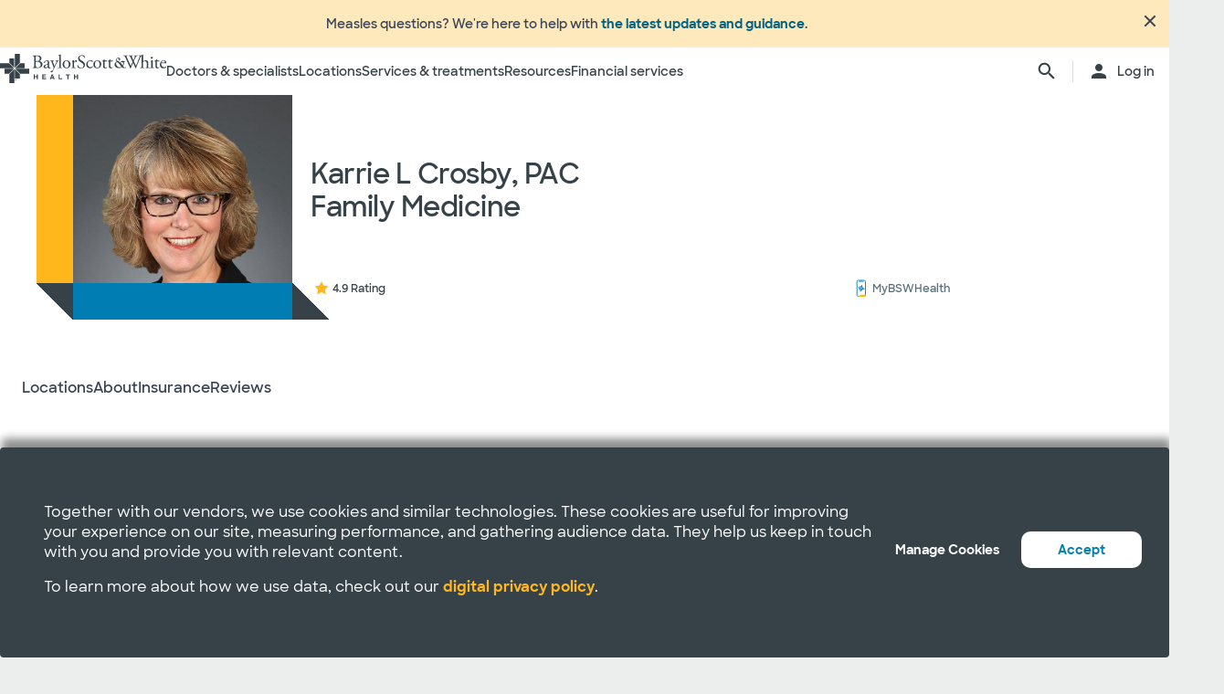

--- FILE ---
content_type: text/html; charset=utf-8
request_url: https://www.bswhealth2.com/physician-assistant/karrie-crosby
body_size: 71728
content:


<!DOCTYPE html>
<!--[if lt IE 7]>      <html class="no-js lt-ie9 lt-ie8 lt-ie7"> <![endif]-->
<!--[if IE 7]>         <html class="no-js lt-ie9 lt-ie8"> <![endif]-->
<!--[if IE 8]>         <html class="no-js lt-ie9"> <![endif]-->
<!--[if gt IE 8]><!-->
<html class="no-js" lang="en">
<!--<![endif]-->
<head>
<link href="/-/media/feature/experience-accelerator/bootstrap-4/bootstrap-4/styles/optimized-min.css?t=20220209T142458Z" rel="stylesheet" /><link href="/-/media/base-themes/bsw-core-libraries/styles/optimized-min.css?t=20220622T201313Z" rel="stylesheet" /><link href="/-/media/base-themes/main-theme/styles/optimized-min.css?t=20220209T142501Z" rel="stylesheet" /><link href="/-/media/themes/bsw/bswhealth/com/styles/optimized-min.css?t=20250410T220421Z" rel="stylesheet" />
<link rel="preconnect" href="//www.google-analytics.com" crossorigin="anonymous">
<link rel="dns-prefetch" href="//www.google-analytics.com" crossorigin="anonymous">
<link rel="preconnect" href="//www.googletagmanager.com" crossorigin="anonymous">
<link rel="dns-prefetch" href="//www.googletagmanager.com" crossorigin="anonymous">
<link rel="preconnect" href="//bswcdndesign-prod.bswhealth.com" crossorigin="anonymous">
<link rel="dns-prefetch" href="//bswcdndesign-prod.bswhealth.com" crossorigin="anonymous">
<link rel="preconnect" href="//wadcdn.azureedge.net" crossorigin="anonymous">
<link rel="dns-prefetch" href="//wadcdn.azureedge.net" crossorigin="anonymous">
<link rel="preconnect" href="//bswh-p-001.sitecorecontenthub.cloud" crossorigin="anonymous">
<link rel="dns-prefetch" href="//bswh-p-001.sitecorecontenthub.cloud" crossorigin="anonymous">
<link rel="preconnect" href="//munchkin.marketo.net" crossorigin="anonymous">
<link rel="dns-prefetch" href="//munchkin.marketo.net" crossorigin="anonymous">



<link rel="prefetch" href="https://bswcdndesign-prod.bswhealth.com/content/icons/bsw-icons.css">
<link rel="prefetch" href="https://wadcdn.azureedge.net/bswhealth/com/sitecore/sitecore.css" >
<link rel="prefetch" href="https://www.google-analytics.com/gtm/optimize.js?id=GTM-NWMN4NX" >
<link rel="prefetch" href="https://www.google-analytics.com/analytics.js" >
<link rel="preload" as="image" href="https://bswh-p-001-delivery.sitecorecontenthub.cloud/api/public/content/c5edf903a57a4f54a34fe9882c3e967d?v=e5fd14ea" type="image/webp"/>


    
    


    <title>Karrie L Crosby, PAC |  Baylor Scott &amp; White Health</title>


<link rel="canonical" href="https://uat-cd.bswhealth2.com/physician-assistant/karrie-crosby" />
<meta property="og:url" content="https://uat-cd.bswhealth2.com/physician-assistant/karrie-crosby">

<link rel="alternate" hreflang="x-default" href="https://www.bswhealth2.com/physician-assistant/karrie-crosby" class="bablic-hreflang" />
<link rel="alternate" hreflang="es-us" href="https://salud.bswhealth2.com/physician-assistant/karrie-crosby" class="bablic-hreflang" />




    <link href="/-/media/project/bsw/sites/bswhealth/favicon.ico" rel="shortcut icon" />



  <meta name="robots" content="noindex,nofollow" />


  
    <script src="https://cdn.amplitude.com/script/f06ea76af77b8e5debcf01d6aa0c1747.experiment.js"></script>
  




<meta  name="description" content="Karrie Crosby, MPAS, PA-C, is a certified physician assistant, specializing in family medicine.Karrie is passionate about advocating for and educati" />


<meta property="twitter:description"  content="Karrie Crosby, MPAS, PA-C, is a certified physician assistant, specializing in family medicine.Karrie is passionate about advocating for and educati" /><meta property="twitter:title"  content="Karrie L Crosby, PAC |  Baylor Scott & White Health" /><meta property="twitter:card"  content="summary_large_image" />

    <meta name="viewport" content="width=device-width, initial-scale=1"/>


<meta name="google" content="notranslate">
<script type="text/javascript" src="https://platform-api.sharethis.com/js/sharethis.js#property=6435654645aa460012e102f4&product=inline-share-buttons&source=platform" async="async"></script>

<meta name="google-site-verification" content="N719bN1JOqdq7uYrTL5XlPEeWoHYZoltLPUnin0yvUo" />

<!-- Anti-flicker snippet (recommended) -->
        <style>
            .async-hide {
                opacity: 0 !important;
            }
        </style>
        <script>
                (function (a, s, y, n, c, h, i, d, e) {
                    s.className += ' ' + y;
                    h.start = 1 * new Date;
                    h.end = i = function () { s.className = s.className.replace(RegExp(' ?' + y), '') };
                    (a[n] = a[n] || []).hide = h; setTimeout(function () { i(); h.end = null }, c);
                    h.timeout = c;
                })(window, document.documentElement, 'async-hide', 'dataLayer', 4000, { 'GTM-PGCTTH': true });
        </script>
 
        <!-- Google Tag Manager -->
        <script>
            (function (w, d, s, l, i) {
                w[l] = w[l] || []; w[l].push({
                    'gtm.start': new Date().getTime(), event: 'gtm.js'
                });
                var f = d.getElementsByTagName(s)[0], j = d.createElement(s), dl = l != 'dataLayer' ? '&l=' + l : '';
                j.async = true; j.src = 'https://www.googletagmanager.com/gtm.js?id=' + i + dl + '&gtm_auth=xnS_BhkZ8jmvG7mkY8jxNQ&gtm_preview=env-2&gtm_cookies_win=x'; f.parentNode.insertBefore(j, f);
            })(window, document, 'script', 'dataLayer', 'GTM-PGCTTH');</script>
        <!-- End Google Tag Manager -->
</head>
<body class="default-device bodyclass">
    


<!-- Google Tag Manager (noscript) -->
        <noscript>
            <iframe title="Google Tag Manager" src="https://www.googletagmanager.com/ns.html?id=GTM-PGCTTH&gtm_auth=xnS_BhkZ8jmvG7mkY8jxNQ&gtm_preview=env-2&gtm_cookies_win=x"
                height="0" width="0" style="display: none; visibility: hidden" aria-hidden="true"></iframe>
        </noscript>
<!-- End Google Tag Manager (noscript) -->

<!-- Amplitude SDK Install -->
<script src="https://unpkg.com/@amplitude/experiment-js-client@1.15.5/dist/experiment.umd.js"></script>
<script>
    // TODO: Replace DEPLOYMENT_KEY with your own deployment key.
    // If you're using a 3rd party for analytics, configure an exposure
    // tracking provider.
    window.experiment = Experiment.initializeWithAmplitudeAnalytics('client-iReVzEfz9axb0b4Lm27RU5VUxpw09bTw');
 
// (2) Fetch variants and await the promise result.
//await window.experiment.fetch();
async function fetchData() {
      try {
        await window.experiment.fetch();
      } catch (error) {
        console.error('Error fetching data:', error);
      }
    }

    fetchData();
/*window.experiment.initialize('f06ea76af77b8e5debcf01d6aa0c1747', {
device_id: amplitude.getDevice*/

window.experiment.variant('acquire-erics-cancer-care-test');
</script>


    
<!-- #wrapper -->
<div id="wrapper">
    <!-- #header -->
    <header>
        <div id="header" class="container-fluid">
            <div class="row">
    <div class="component componentcontainer alert global collapsible">
        <div class="component-content">

    
         
            <div class="row">
                <div class="component container full-width secondary-medium-yellow-bg ">
                    <div class="component-content">
                        <div class="alert-content ">
                            <div class="alert-img-text">
                                <div class="alert__img">
                                    <image mediaid="" alt="COVID icon" height="24" width="24" hspace="" vspace="" stylelabs-content-id="123781" thumbnailsrc="https://bswh-p-001.sitecorecontenthub.cloud/api/gateway/123781/thumbnail" src="https://bswh-p-001-delivery.sitecorecontenthub.cloud/api/public/content/704ac616f317459c85ae252b23056575?v=20bd2cec" stylelabs-content-type="Image" format="" />
                                </div>
                                <div class="alert__text">
                                    <p><span data-teams="true">Measles questions? We're here to help with <a href="/conditions/measles-rubeola">the latest updates and guidance</a>.</span></p>
                                </div>
                            </div>
                            <span class="alert-closebtn icon bsw-icon-x"></span>
                        </div>
                    </div>
                </div>
            </div>
        
    
        </div>
    </div>
    <div class="component header-ref col-12">
      






    

    

    

    

    

    

    
    



    






<!-- <link rel="stylesheet" href="https://testwadcdn.azureedge.net/bswhealth/com/siteassets/SubsiteStyles/bswh-global-header.css" /> -->


<link rel="stylesheet" href="/-/media/project/bsw/sites/bswhealth/styles/bswh-global-header.css?v=40" />







<div class="global-multi-header" id="global-multi-header" data-sticky="false">
    <!-- Always needs to render but is hidden by CSS. -->
    <a class="skip-to-content-link" href="#bswh-breadcrumbs" id="skip-to-content-link" data-analytics-element="global_nav_header" onclick="skipToContentHandler(event)">
        Skip to content
    </a>
    <!--
        Mobile Header: Always needed.
    -->
    <div class="header__generic header__mobile" id="header-mobile">
        <div class="header__generic--inner">
            
                <div class="header__side provoker">
                    <button
                        class="main-menu-provoker"
                        id="mobile-menu-provoker"
                        onclick="toggleMainMenuHandler()"
                    >
                        <div class="nav__hamburger">
                            <span></span>
                        </div>
                    </button>
                </div>
            
            <div class="header__side logo">
                <div class="header__logo mobile">
                    
                    
                    <a
                        class="header__logo_link"
                        href="/"
                        data-analytics-element="global_nav_header"
                        aria-label="Baylor Scott & White Health home page"
                    >
                        <img src="/-/media/project/bsw/sites/bswhealth/bswh-icon-gray.svg?iar=0&amp;hash=87EEB25FFFFDF064CB39FF4231C9AA85" alt="" />
                    </a>
                </div>
            </div>
            
                <div class="header__side header__actions_extra search" data-open="false">
                    <a
                        
                            href="javascript:void(0)"
                            onclick="chooseItemHandler(event, 'searchdrawer-system')"
                        
                        class="header__link search"
                        data-analytics-element="global_nav_header"
                        aria-label="search page"
                    >
                        <i class="icon bsw-icon__brand--small bsw-icon-search"></i>
                        <i class="icon bsw-icon__brand--small bsw-icon-x" style="display: none"></i>
                    </a>
                </div>
            
        </div>
    </div>
    <div class="header__container scroll-container" id="headers-all">
        <!--
            System/Utility Header: Always needed and is controlled by
            CSS to adjust how it will display.
        -->
        
        <div class="header__generic header__system system typical" id="header-system" data-type="system" data-utility="false">
            <div class="header__generic--inner">
                
                    <div class="header__side provoker">
                        <button
                            class="main-menu-provoker"
                            id="system-menu-provoker"
                            onclick="toggleMenuHandler('system-nav')"
                            aria-label="toggle system navigation"
                        >
                            <div class="nav__hamburger">
                                <span></span>
                            </div>
                        </button>
                    </div>
                

                
                <div class="header__side logo">
                    <div class="header__logo">
                        <a
                            class="header__logo_link bswhealth"
                            href="/"
                            data-analytics-element="global_nav_header"
                            aria-label="Baylor Scott & White Health home page"
                        >
                            <span class="full-logo"><img src="/-/media/project/bsw/sites/bswhealth/bswh-full-gray.svg?iar=0&amp;hash=37D07EF872C7CBEFA005B64C5A7C2095" alt="" /></span>

                            
                                <span class="only-icon"><img src="/-/media/project/bsw/sites/bswhealth/bswh-icon-gray.svg?iar=0&amp;hash=87EEB25FFFFDF064CB39FF4231C9AA85" alt="" /></span>
                                
                                <span class="only-icon-invert">
                                    <img
                                        src="/-/media/project/bsw/sites/bswhealth/bswh-icon-white.svg"
                                        alt="Baylor Scott & White Health logo"
                                    />
                                </span>
                                <span class="full-logo-invert">
                                    <img
                                        src="/-/media/project/bsw/sites/bswhealth/bswh-logo-white.svg"
                                        alt="Baylor Scott & White Health logo"
                                    />
                                </span>
                            

                        </a>
                    </div>
                    
                        <button
                            class="main-menu-provoker menu-toggle "
                            onclick="toggleNavSectionHandler(event, 'system-nav')"
                            id="toggle-microsite"
                            aria-label="toggle system navigation"
                        >
                            <i class="icon bsw-icon__brand--small bsw-icon-chevron-down"></i>
                        </button>
                    
                </div>
                
                    <div class="header__nav__container " id="system-nav" data-open="false">
                        <nav class="scroll-container">
                            <ul>
                            
                                <li class="header__link--container">
                                    
                                    <a
                                        class="header__link"
                                        href="javascript:void(0)"
                                        
                                        
                                            data-analytics-element="global_nav_header_open-menu"
                                            onclick="chooseItemHandler(event, 'doctorsspecialists-system')"
                                        
                                    >
                                        Doctors & specialists
                                        <i class="icon bsw-icon__brand--small bsw-icon-chevron-right"></i>
                                    </a>
                                    <div class="header__link--marker"></div>
                                </li>
                            
                                <li class="header__link--container">
                                    
                                    <a
                                        class="header__link"
                                        href="javascript:void(0)"
                                        
                                        
                                            data-analytics-element="global_nav_header_open-menu"
                                            onclick="chooseItemHandler(event, 'locations-system')"
                                        
                                    >
                                        Locations
                                        <i class="icon bsw-icon__brand--small bsw-icon-chevron-right"></i>
                                    </a>
                                    <div class="header__link--marker"></div>
                                </li>
                            
                                <li class="header__link--container">
                                    
                                    <a
                                        class="header__link"
                                        href="javascript:void(0)"
                                        
                                        
                                            data-analytics-element="global_nav_header_open-menu"
                                            onclick="chooseItemHandler(event, 'servicestreatments-system')"
                                        
                                    >
                                        Services & treatments
                                        <i class="icon bsw-icon__brand--small bsw-icon-chevron-right"></i>
                                    </a>
                                    <div class="header__link--marker"></div>
                                </li>
                            
                                <li class="header__link--container">
                                    
                                    <a
                                        class="header__link"
                                        href="javascript:void(0)"
                                        
                                        
                                            data-analytics-element="global_nav_header_open-menu"
                                            onclick="chooseItemHandler(event, 'resources-system')"
                                        
                                    >
                                        Resources
                                        <i class="icon bsw-icon__brand--small bsw-icon-chevron-right"></i>
                                    </a>
                                    <div class="header__link--marker"></div>
                                </li>
                            
                                <li class="header__link--container">
                                    
                                    <a
                                        class="header__link"
                                        href="javascript:void(0)"
                                        
                                        
                                            data-analytics-element="global_nav_header_open-menu"
                                            onclick="chooseItemHandler(event, 'financialservices-system')"
                                        
                                    >
                                        Financial services
                                        <i class="icon bsw-icon__brand--small bsw-icon-chevron-right"></i>
                                    </a>
                                    <div class="header__link--marker"></div>
                                </li>
                            
                            </ul>
                        </nav>
                    </div>
                
                <div class="header__side header__actions_extra search_account">
                    
                        <a
                            class="header__link"
                            
                                href="javascript:void(0)"
                                onclick="chooseItemHandler(event, 'searchdrawer-system')"
                            
                            data-analytics-element="global_nav_header"
                            aria-label="search page"
                        >
                            <i class="icon bsw-icon__brand--small bsw-icon-search"></i>
                            <i class="icon bsw-icon__brand--small bsw-icon-x" style="display: none"></i>
                        </a>
                    
                    <div class="line__vertical"></div>
                    
                        <a
                            class="header__link"
                            href="https://my.bswhealth.com/login"
                            target="_blank"
                            rel="noopener noreferrer"
                            data-analytics-element="global_nav_header"
                        >
                            <i class="icon bsw-icon__brand--small bsw-icon-account"></i>
                            <span class="desktop-only header__text-log-in">Log in</span>
                        </a>
                    
                </div>
                <div class="header__side header__close_menu_mega">
                    <button
                        data-analytics-element="global_nav_header-close-menu"
                        class="header__close_menu_mega--button"
                        onclick="chooseItemHandler(event)"
                        aria-label="close mega menu"
                    >
                        <i
                            class="icon bsw-icon__brand--small bsw-icon-x"
                        ></i>
                    </button>
                </div>
            </div>
        </div>

        <!--
            Microsite/LoB Header: Only needed when on a microsite.

            If it's a microsite, data-type should be set to
            `microsite`. If it's a subsite, it should be set to
            `subsite`.
        -->
        

        <!-- Always needs to render to show when in mobile -->
        <div class="header__actions__main">
            <ul>
                <li>
                    <p>
                        <a
                            href="https://my.bswhealth.com/login"
                            class="full-link"
                            target="_blank"
                            data-analytics-element="global_nav_header"
                            rel="noopener noreferrer"
                        >
                            <i class="icon bsw-icon__brand--small bsw-icon-account"></i>
                            Log in to MyBSWHealth
                        </a>
                    </p>
                </li>
                <li>
                    <p>Need help?&nbsp;<a data-analytics-element="global_nav_header" href="/contact-us#chat-online">Chat with us</a></p>
                </li>
            </ul>
        </div>
    </div>
    <!--
        MegaMenu/Sub-Header: Used to house all sub-menus for different
        headers.

        Make sure to set the `data-type` attribute on the
        `.header__menu__mega__container` to either `system` or
        `microsite` to ensure the correct menu is displayed when
        the menu is toggled.
    -->
    <div class="header__menu__mega" id="mega-menu">
        
        
            
            <div class="header__menu__mega__container doctorsspecialists" data-type="system" data-utility="false">
                <style>
                    header .header__menu__mega .header__menu__mega__container.doctorsspecialists {
                        --content-column-count: 3
                    }
                </style>
                <!--
                    Radio needs to match what was passed in the handler in the header
                    to show the right set of links.
                -->
                <input
                    type="radio"
                    id="doctorsspecialists-system"
                    name="menu-group"
                    tabindex="0"
                />
                <div class="header__menu__mega__container--inner">
                    <div class="header__menu__mega__container_header">
                        <div class="header__menu__mega__container_header--inner">
                            <button
                                data-analytics-element="global_nav_header-close-menu"
                                onclick="chooseItemHandler(event, 'doctorsspecialists-system')"
                            >
                                <i class="icon bsw-icon__brand--small bsw-icon-chevron-left"></i>
                            </button>
                            <p>Doctors & specialists</p>
                        </div>
                    </div>
                    <div class="scroll-container">
                        <div class="inner">
                            
                            
                                
                                
                                        <div class="component">
       

    
    <div class="header__menu__mega__container_list">
        
            <div class="header__menu__mega__container_list--header">
                <p id="primarycaredoctors--header">
                    
                        Primary care doctors
                    
                </p>
            </div>
        
        <ul class="header__menu__mega__container_list--sub">
            
                
                    
                    <li>
                        <p>
                            <a
                                href="/find-care?distance=25&sortBy=NextAvailableAppointment&keyword=Family+Medicine&vector=specialty"
                                
                                data-analytics-element="global_nav_header"
                                onclick="linkActivationHandler(event)"
                                title="Family medicine"
                            >
                                <strong>Family medicine</strong>
                            </a>
                        </p>
                        
                            <p>Care for all ages within your family.</p>
                        
                    </li>
                
            
                
                    
                    <li>
                        <p>
                            <a
                                href="/find-care?keyword=Obstetrics+and+Gynecology&vect=specialty&dist=25&sD=NextAvailableAppointment"
                                
                                data-analytics-element="global_nav_header"
                                onclick="linkActivationHandler(event)"
                                title="OBGYN"
                            >
                                <strong>OBGYN</strong>
                            </a>
                        </p>
                        
                            <p>Specialized care for women’s health, including pregnancy. </p>
                        
                    </li>
                
            
                
                    
                    <li>
                        <p>
                            <a
                                href="/find-care?keyword=Pediatrics&vect=specialtyGroupName&dist=25&sD=NextAvailableAppointment"
                                
                                data-analytics-element="global_nav_header"
                                onclick="linkActivationHandler(event)"
                                title="Pediatrics"
                            >
                                <strong>Pediatrics</strong>
                            </a>
                        </p>
                        
                            <p>Care for children, from infants to teens. </p>
                        
                    </li>
                
            
                
                    
                    <li>
                        <p>
                            <a
                                href="/find-care?tab=d&distance=10&sortBy=NextAvailableAppointment&page=1&spec=Primary%20Care%20(PCP)"
                                
                                data-analytics-element="global_nav_header"
                                onclick="linkActivationHandler(event)"
                                title="All primary care doctors"
                            >
                                <strong>All primary care doctors</strong>
                            </a>
                        </p>
                        
                            <p>Providers of regular wellness care and treatment for common conditions or injuries.</p>
                        
                    </li>
                
            
        </ul>
    </div>
   
    </div>

                                
                                
                                
                            
                                
                                
                                        <div class="component">
       

    
    <div class="header__menu__mega__container_list">
        
            <div class="header__menu__mega__container_list--header">
                <p id="specialists--header">
                    
                        Specialists
                    
                </p>
            </div>
        
        <ul class="header__menu__mega__container_list--sub">
            
                
                    
                    <li>
                        <p>
                            <a
                                href="/find-care?distance=10&sortBy=NextAvailableAppointment&keyword=Cardiology&vector=specialtyGroupName"
                                
                                data-analytics-element="global_nav_header"
                                onclick="linkActivationHandler(event)"
                                title="Cardiology"
                            >
                                <strong>Cardiology</strong>
                            </a>
                        </p>
                        
                            <p>Comprehensive and advanced heart and vascular care.</p>
                        
                    </li>
                
            
                
                    
                    <li>
                        <p>
                            <a
                                href="/find-care?distance=25&vector=specialty&keyword=Gastroenterology&sortBy=NextAvailableAppointment"
                                
                                data-analytics-element="global_nav_header"
                                onclick="linkActivationHandler(event)"
                                title="Gastroenterology"
                            >
                                <strong>Gastroenterology</strong>
                            </a>
                        </p>
                        
                            <p>Care for digestive conditions.</p>
                        
                    </li>
                
            
                
                    
                    <li>
                        <p>
                            <a
                                href="/find-care?distance=10&keyword=Orthopedic+Surgery&vector=specialtyGroupName&sortBy=NextAvailableAppointment"
                                
                                data-analytics-element="global_nav_header"
                                onclick="linkActivationHandler(event)"
                                title="Orthopedics"
                            >
                                <strong>Orthopedics</strong>
                            </a>
                        </p>
                        
                            <p>Care for bone and joint health.</p>
                        
                    </li>
                
            
                
                    
                    <li>
                        <p>
                            <a
                                href="/find-care?distance=25&sortBy=NextAvailableAppointment&keyword=Neurology&vector=specialtyGroupName"
                                
                                data-analytics-element="global_nav_header"
                                onclick="linkActivationHandler(event)"
                                title="Neurology"
                            >
                                <strong>Neurology</strong>
                            </a>
                        </p>
                        
                            <p>Care for brain and spine disorders.</p>
                        
                    </li>
                
            
        </ul>
    </div>
   
    </div>

                                
                                
                                
                            
                                
                                        <div class="component promo1">
        <div class="component-content">

    
    <div class="header__menu__mega__container_list--image">
        <div class="header__menu__mega__container_list--image--inner">
            <a class="image-link" href="/doctors">
                <image stylelabs-content-id="820999" thumbnailsrc="https://bswh-p-001.sitecorecontenthub.cloud/api/gateway/820999/thumbnail" src="https://bswh-p-001.sitecorecontenthub.cloud/api/public/content/552c2a19e52743b39d9b1524df9826fb?v=2f413cdc" mediaid="" stylelabs-content-type="Image" alt="" height="600" width="800" vspace="" hspace="" format="" />
            </a>
            <p>
                <a
                    class="arrow-link"
                    href="/doctors"
                    
                    data-analytics-element="global_nav_header"
                    onclick="linkActivationHandler(event)"
                    title="View all doctors"
                >
                    <strong>
                        View all doctors
                    </strong>
                </a>
            </p>
        </div>
    </div>
        </div>
    </div>

                                
                                
                                
                                
                            
                        </div>
                    </div>
                </div>
            </div>
        
            
            <div class="header__menu__mega__container locations" data-type="system" data-utility="false">
                <style>
                    header .header__menu__mega .header__menu__mega__container.locations {
                        --content-column-count: 3
                    }
                </style>
                <!--
                    Radio needs to match what was passed in the handler in the header
                    to show the right set of links.
                -->
                <input
                    type="radio"
                    id="locations-system"
                    name="menu-group"
                    tabindex="0"
                />
                <div class="header__menu__mega__container--inner">
                    <div class="header__menu__mega__container_header">
                        <div class="header__menu__mega__container_header--inner">
                            <button
                                data-analytics-element="global_nav_header-close-menu"
                                onclick="chooseItemHandler(event, 'locations-system')"
                            >
                                <i class="icon bsw-icon__brand--small bsw-icon-chevron-left"></i>
                            </button>
                            <p>Locations</p>
                        </div>
                    </div>
                    <div class="scroll-container">
                        <div class="inner">
                            
                            
                                
                                
                                        <div class="component">
       

    
    <div class="header__menu__mega__container_list">
        
        <ul class="header__menu__mega__container_list--sub">
            
                
                    
                    <li>
                        <p>
                            <a
                                href="/locations/clinic"
                                
                                data-analytics-element="global_nav_header"
                                onclick="linkActivationHandler(event)"
                                title="Clinics"
                            >
                                <strong>Clinics</strong>
                            </a>
                        </p>
                        
                            <p>Locations that provide specialized care and consultations such as doctor’s offices.</p>
                        
                    </li>
                
            
                
                    
                    <li>
                        <p>
                            <a
                                href="/locations/clinical-group"
                                
                                data-analytics-element="global_nav_header"
                                onclick="linkActivationHandler(event)"
                                title="Clinical Groups"
                            >
                                <strong>Clinical Groups</strong>
                            </a>
                        </p>
                        
                            <p>Multi-location groups that provide specialized care.</p>
                        
                    </li>
                
            
                
                    
                    <li>
                        <p>
                            <a
                                href="/locations/emergency-room"
                                
                                data-analytics-element="global_nav_header"
                                onclick="linkActivationHandler(event)"
                                title="Emergency rooms"
                            >
                                <strong>Emergency rooms</strong>
                            </a>
                        </p>
                        
                            <p>Locations that provide immediate care for trauma and other moderate to major medical needs. </p>
                        
                    </li>
                
            
                
                    
                    <li>
                        <p>
                            <a
                                href="/locations/fitness-and-wellness"
                                
                                data-analytics-element="global_nav_header"
                                onclick="linkActivationHandler(event)"
                                title="Fitness and wellness"
                            >
                                <strong>Fitness and wellness</strong>
                            </a>
                        </p>
                        
                            <p>Locations that provide fitness and wellness health options.</p>
                        
                    </li>
                
            
                
                    
                    <li>
                        <p>
                            <a
                                href="/locations/hospital"
                                
                                data-analytics-element="global_nav_header"
                                onclick="linkActivationHandler(event)"
                                title="Hospitals"
                            >
                                <strong>Hospitals</strong>
                            </a>
                        </p>
                        
                            <p>Locations that have multiple departments for in-patient, full-service, specialty and 24/7 emergency care.</p>
                        
                    </li>
                
            
        </ul>
    </div>
   
    </div>

                                
                                
                                
                            
                                
                                
                                        <div class="component">
       

    
    <div class="header__menu__mega__container_list">
        
        <ul class="header__menu__mega__container_list--sub">
            
                
                    
                    <li>
                        <p>
                            <a
                                href="/locations/imaging-center"
                                
                                data-analytics-element="global_nav_header"
                                onclick="linkActivationHandler(event)"
                                title="Imaging centers"
                            >
                                <strong>Imaging centers</strong>
                            </a>
                        </p>
                        
                            <p>Locations that provide X-rays, MRIs or CT imaging.</p>
                        
                    </li>
                
            
                
                    
                    <li>
                        <p>
                            <a
                                href="/locations/pharmacy"
                                
                                data-analytics-element="global_nav_header"
                                onclick="linkActivationHandler(event)"
                                title="Pharmacies"
                            >
                                <strong>Pharmacies</strong>
                            </a>
                        </p>
                        
                            <p>Locations that fulfill prescriptions and other drug and medical device needs. </p>
                        
                    </li>
                
            
                
                    
                    <li>
                        <p>
                            <a
                                href="/locations/rehabilitation"
                                
                                data-analytics-element="global_nav_header"
                                onclick="linkActivationHandler(event)"
                                title="Rehabilitation"
                            >
                                <strong>Rehabilitation</strong>
                            </a>
                        </p>
                        
                            <p>Locations that provide recovery from medical procedures or illnesses. </p>
                        
                    </li>
                
            
                
                    
                    <li>
                        <p>
                            <a
                                href="/locations/surgery-center"
                                
                                data-analytics-element="global_nav_header"
                                onclick="linkActivationHandler(event)"
                                title="Surgery centers"
                            >
                                <strong>Surgery centers</strong>
                            </a>
                        </p>
                        
                            <p>Location that provide specialized surgical care. </p>
                        
                    </li>
                
            
                
                    
                    <li>
                        <p>
                            <a
                                href="/locations/urgent-care"
                                
                                data-analytics-element="global_nav_header"
                                onclick="linkActivationHandler(event)"
                                title="Urgent care"
                            >
                                <strong>Urgent care</strong>
                            </a>
                        </p>
                        
                            <p>Locations that provide care for non-life-threatening conditions requiring immediate treatment. </p>
                        
                    </li>
                
            
        </ul>
    </div>
   
    </div>

                                
                                
                                
                            
                                
                                        <div class="component promo1">
        <div class="component-content">

    
    <div class="header__menu__mega__container_list--image">
        <div class="header__menu__mega__container_list--image--inner">
            <a class="image-link" href="/locations">
                <image stylelabs-content-id="821000" thumbnailsrc="https://bswh-p-001.sitecorecontenthub.cloud/api/gateway/821000/thumbnail" src="https://bswh-p-001.sitecorecontenthub.cloud/api/public/content/b28d715181544801baa2e7d04f5b86c6?v=b5538ebd" mediaid="" stylelabs-content-type="Image" alt="" height="600" width="800" vspace="" hspace="" format="" />
            </a>
            <p>
                <a
                    class="arrow-link"
                    href="/locations"
                    
                    data-analytics-element="global_nav_header"
                    onclick="linkActivationHandler(event)"
                    title="View all locations"
                >
                    <strong>
                        View all locations
                    </strong>
                </a>
            </p>
        </div>
    </div>
        </div>
    </div>

                                
                                
                                
                                
                            
                        </div>
                    </div>
                </div>
            </div>
        
            
            <div class="header__menu__mega__container servicestreatments" data-type="system" data-utility="false">
                <style>
                    header .header__menu__mega .header__menu__mega__container.servicestreatments {
                        --content-column-count: 2
                    }
                </style>
                <!--
                    Radio needs to match what was passed in the handler in the header
                    to show the right set of links.
                -->
                <input
                    type="radio"
                    id="servicestreatments-system"
                    name="menu-group"
                    tabindex="0"
                />
                <div class="header__menu__mega__container--inner">
                    <div class="header__menu__mega__container_header">
                        <div class="header__menu__mega__container_header--inner">
                            <button
                                data-analytics-element="global_nav_header-close-menu"
                                onclick="chooseItemHandler(event, 'servicestreatments-system')"
                            >
                                <i class="icon bsw-icon__brand--small bsw-icon-chevron-left"></i>
                            </button>
                            <p>Services & treatments</p>
                        </div>
                    </div>
                    <div class="scroll-container">
                        <div class="inner">
                            
                            
                                
                                
                                        <div class="component">
       

    
    <div class="header__menu__mega__container_list">
        
            <div class="header__menu__mega__container_list--header">
                <p id="treatmentsandscreenings--header">
                    
                        Treatments and screenings
                    
                </p>
            </div>
        
        <ul class="header__menu__mega__container_list--sub">
            
                
                    
                    <li>
                        <p>
                            <a
                                href="/treatments-and-procedures/cancer-screenings"
                                
                                data-analytics-element="global_nav_header"
                                onclick="linkActivationHandler(event)"
                                title="Cancer screenings"
                            >
                                <strong>Cancer screenings</strong>
                            </a>
                        </p>
                        
                            <p>Discover early detection options for cancer.</p>
                        
                    </li>
                
            
                
                    
                    <li>
                        <p>
                            <a
                                href="/treatments-and-procedures/colonoscopy"
                                
                                data-analytics-element="global_nav_header"
                                onclick="linkActivationHandler(event)"
                                title="Colonoscopy"
                            >
                                <strong>Colonoscopy</strong>
                            </a>
                        </p>
                        
                            <p>Learn about the procedure and your screening options. </p>
                        
                    </li>
                
            
                
                    
                    <li>
                        <p>
                            <a
                                href="/specialties/imaging-and-radiology/mammogram-and-breast-imaging"
                                
                                data-analytics-element="global_nav_header"
                                onclick="linkActivationHandler(event)"
                                title="Mammogram"
                            >
                                <strong>Mammogram</strong>
                            </a>
                        </p>
                        
                            <p>Explore imaging options and  your screening options.</p>
                        
                    </li>
                
            
                
                    
                    <li>
                        <p>
                            <a
                                href="/specialties/imaging-and-radiology"
                                
                                data-analytics-element="global_nav_header"
                                onclick="linkActivationHandler(event)"
                                title="Imaging and radiology"
                            >
                                <strong>Imaging and radiology</strong>
                            </a>
                        </p>
                        
                            <p>Discover the imaging and radiology services that Baylor Scott &amp; White provides.</p>
                        
                    </li>
                
            
                
                    
                    <li>
                        <p>
                            <a
                                href="/specialties/surgery"
                                
                                data-analytics-element="global_nav_header"
                                onclick="linkActivationHandler(event)"
                                title="Surgery"
                            >
                                <strong>Surgery</strong>
                            </a>
                        </p>
                        
                            <p>Learn about different types of surgical options that Baylor Scott &amp; White provides.</p>
                        
                    </li>
                
            
                
                    
                    <li>
                        <p>
                            <a
                                href="/treatments-and-procedures"
                                
                                data-analytics-element="global_nav_header"
                                onclick="linkActivationHandler(event)"
                                title="All treatments and screenings"
                            >
                                <strong>All treatments and screenings</strong>
                            </a>
                        </p>
                        
                            <p>Browse all treatments and screenings that Baylor Scott &amp; White provides.</p>
                        
                    </li>
                
            
        </ul>
    </div>
   
    </div>

                                
                                
                                
                            
                                
                                        <div class="component promo1">
        <div class="component-content">

    
    <div class="header__menu__mega__container_list--image">
        <div class="header__menu__mega__container_list--image--inner">
            <a class="image-link" href="/specialties">
                <image stylelabs-content-id="821005" thumbnailsrc="https://bswh-p-001.sitecorecontenthub.cloud/api/gateway/821005/thumbnail" src="https://bswh-p-001.sitecorecontenthub.cloud/api/public/content/ee2ea4a9673d4da69a3497e001799519?v=60a27b7f" mediaid="" stylelabs-content-type="Image" alt="" height="600" width="800" vspace="" hspace="" format="" />
            </a>
            <p>
                <a
                    class="arrow-link"
                    href="/specialties"
                    
                    data-analytics-element="global_nav_header"
                    onclick="linkActivationHandler(event)"
                    title="View all Services"
                >
                    <strong>
                        View all Services
                    </strong>
                </a>
            </p>
        </div>
    </div>
        </div>
    </div>

                                
                                
                                
                                
                            
                        </div>
                    </div>
                </div>
            </div>
        
            
            <div class="header__menu__mega__container resources" data-type="system" data-utility="false">
                <style>
                    header .header__menu__mega .header__menu__mega__container.resources {
                        --content-column-count: 3
                    }
                </style>
                <!--
                    Radio needs to match what was passed in the handler in the header
                    to show the right set of links.
                -->
                <input
                    type="radio"
                    id="resources-system"
                    name="menu-group"
                    tabindex="0"
                />
                <div class="header__menu__mega__container--inner">
                    <div class="header__menu__mega__container_header">
                        <div class="header__menu__mega__container_header--inner">
                            <button
                                data-analytics-element="global_nav_header-close-menu"
                                onclick="chooseItemHandler(event, 'resources-system')"
                            >
                                <i class="icon bsw-icon__brand--small bsw-icon-chevron-left"></i>
                            </button>
                            <p>Resources</p>
                        </div>
                    </div>
                    <div class="scroll-container">
                        <div class="inner">
                            
                            
                                
                                
                                        <div class="component">
       

    
    <div class="header__menu__mega__container_list">
        
            <div class="header__menu__mega__container_list--header">
                <p id="education--header">
                    
                        Education
                    
                </p>
            </div>
        
        <ul class="header__menu__mega__container_list--sub">
            
                
                    
                    <li>
                        <p>
                            <a
                                href="/conditions"
                                
                                data-analytics-element="global_nav_header"
                                onclick="linkActivationHandler(event)"
                                title="Conditions"
                            >
                                <strong>Conditions</strong>
                            </a>
                        </p>
                        
                            <p>Browse the conditions that Baylor Scott &amp; White provides care for.</p>
                        
                    </li>
                
            
                
                    
                    <li>
                        <p>
                            <a
                                href="/blog"
                                
                                data-analytics-element="global_nav_header"
                                onclick="linkActivationHandler(event)"
                                title="Scrubbing In blog"
                            >
                                <strong>Scrubbing In blog</strong>
                            </a>
                        </p>
                        
                            <p>Explore articles about popular health and wellness topics.</p>
                        
                    </li>
                
            
                
                    
                    <li>
                        <p>
                            <a
                                href="/classes-and-events"
                                
                                data-analytics-element="global_nav_header"
                                onclick="linkActivationHandler(event)"
                                title="Classes and events"
                            >
                                <strong>Classes and events</strong>
                            </a>
                        </p>
                        
                            <p>Find classes and events near you.</p>
                        
                    </li>
                
            
                
                    
                    <li>
                        <p>
                            <a
                                href="/patient-tools/webinars"
                                
                                data-analytics-element="global_nav_header"
                                onclick="linkActivationHandler(event)"
                                title="Webinars"
                            >
                                <strong>Webinars</strong>
                            </a>
                        </p>
                        
                            <p>View upcoming webinar topics and register to join.</p>
                        
                    </li>
                
            
        </ul>
    </div>
   
    </div>

                                
                                
                                
                            
                                
                                
                                        <div class="component">
       

    
    <div class="header__menu__mega__container_list">
        
            <div class="header__menu__mega__container_list--header">
                <p id="patientinformation--header">
                    
                        Patient information
                    
                </p>
            </div>
        
        <ul class="header__menu__mega__container_list--sub">
            
                
                    
                    <li>
                        <p>
                            <a
                                href="/patient-tools/advance-directives"
                                
                                data-analytics-element="global_nav_header"
                                onclick="linkActivationHandler(event)"
                                title="Advance directives"
                            >
                                <strong>Advance directives</strong>
                            </a>
                        </p>
                        
                            <p>Prepare for your future by documenting your wishes.</p>
                        
                    </li>
                
            
                
                    
                    <li>
                        <p>
                            <a
                                href="/patient-tools/registration-and-billing/pre-registration"
                                
                                data-analytics-element="global_nav_header"
                                onclick="linkActivationHandler(event)"
                                title="Pre-registration"
                            >
                                <strong>Pre-registration</strong>
                            </a>
                        </p>
                        
                            <p>Complete any required forms and submit documents for your upcoming procedure.</p>
                        
                    </li>
                
            
                
                    
                    <li>
                        <p>
                            <a
                                href="/patient-tools/request-copies-of-your-medical-records"
                                
                                data-analytics-element="global_nav_header"
                                onclick="linkActivationHandler(event)"
                                title="Medical records"
                            >
                                <strong>Medical records</strong>
                            </a>
                        </p>
                        
                            <p>Request your medical records.</p>
                        
                    </li>
                
            
        </ul>
    </div>
   
    </div>

                                
                                
                                
                            
                                
                                
                                        <div class="component">
       

    
    <div class="header__menu__mega__container_list">
        
            <div class="header__menu__mega__container_list--header">
                <p id="medicalprofessionals--header">
                    
                        Medical professionals
                    
                </p>
            </div>
        
        <ul class="header__menu__mega__container_list--sub">
            
                
                    
                    <li>
                        <p>
                            <a
                                href="/medical-professionals"
                                
                                data-analytics-element="global_nav_header"
                                onclick="linkActivationHandler(event)"
                                title="Medical professionals home"
                            >
                                <strong>Medical professionals home</strong>
                            </a>
                        </p>
                        
                            <p>Tools and information for medical professionals.</p>
                        
                    </li>
                
            
                
                    
                    <li>
                        <p>
                            <a
                                href="/medical-professionals/education/graduate-medical-education"
                                
                                data-analytics-element="global_nav_header"
                                onclick="linkActivationHandler(event)"
                                title="Graduate medical education (GME)"
                            >
                                <strong>Graduate medical education (GME)</strong>
                            </a>
                        </p>
                        
                            <p>Learn more about residency and fellowship programs.</p>
                        
                    </li>
                
            
                
                    
                    <li>
                        <p>
                            <a
                                href="/medical-professionals/research"
                                
                                data-analytics-element="global_nav_header"
                                onclick="linkActivationHandler(event)"
                                title="Research"
                            >
                                <strong>Research</strong>
                            </a>
                        </p>
                        
                            <p>Resources and support for researchers.</p>
                        
                    </li>
                
            
                
                    
                    <li>
                        <p>
                            <a
                                href="/medical-professionals/referrals"
                                
                                data-analytics-element="global_nav_header"
                                onclick="linkActivationHandler(event)"
                                title="Referrals"
                            >
                                <strong>Referrals</strong>
                            </a>
                        </p>
                        
                            <p>Refer your patient to Baylor Scott &amp; White Health.</p>
                        
                    </li>
                
            
                
                    
                    <li>
                        <p>
                            <a
                                href="https://jobs.bswhealth.com/us/en"
                                
                                data-analytics-element="global_nav_header"
                                onclick="linkActivationHandler(event)"
                                title="Careers"
                            >
                                <strong>Careers</strong>
                            </a>
                        </p>
                        
                            <p>See our career opportunities and open positions.</p>
                        
                    </li>
                
            
        </ul>
    </div>
   
    </div>

                                
                                
                                
                            
                        </div>
                    </div>
                </div>
            </div>
        
            
            <div class="header__menu__mega__container financialservices" data-type="system" data-utility="false">
                <style>
                    header .header__menu__mega .header__menu__mega__container.financialservices {
                        --content-column-count: 2
                    }
                </style>
                <!--
                    Radio needs to match what was passed in the handler in the header
                    to show the right set of links.
                -->
                <input
                    type="radio"
                    id="financialservices-system"
                    name="menu-group"
                    tabindex="0"
                />
                <div class="header__menu__mega__container--inner">
                    <div class="header__menu__mega__container_header">
                        <div class="header__menu__mega__container_header--inner">
                            <button
                                data-analytics-element="global_nav_header-close-menu"
                                onclick="chooseItemHandler(event, 'financialservices-system')"
                            >
                                <i class="icon bsw-icon__brand--small bsw-icon-chevron-left"></i>
                            </button>
                            <p>Financial services</p>
                        </div>
                    </div>
                    <div class="scroll-container">
                        <div class="inner">
                            
                            
                                
                                
                                        <div class="component">
       

    
    <div class="header__menu__mega__container_list">
        
            <div class="header__menu__mega__container_list--header">
                <p id="billing--header">
                    
                        Billing
                    
                </p>
            </div>
        
        <ul class="header__menu__mega__container_list--sub">
            
                
                    
                    <li>
                        <p>
                            <a
                                href="/patient-tools/registration-and-billing/pay-your-bill"
                                
                                data-analytics-element="global_nav_header"
                                onclick="linkActivationHandler(event)"
                                title="Pay bill"
                            >
                                <strong>Pay bill</strong>
                            </a>
                        </p>
                        
                            <p>Pay your bill securely online, make payment arrangements or review your bills.</p>
                        
                    </li>
                
            
                
                    
                    <li>
                        <p>
                            <a
                                href="/patient-tools/registration-and-billing/financial-assistance"
                                
                                data-analytics-element="global_nav_header"
                                onclick="linkActivationHandler(event)"
                                title="Financial assistance"
                            >
                                <strong>Financial assistance</strong>
                            </a>
                        </p>
                        
                            <p>Learn about options to help you with medical bill payments.</p>
                        
                    </li>
                
            
                
                    
                    <li>
                        <p>
                            <a
                                href="/patient-tools/registration-and-billing/estimate-your-cost-of-care"
                                
                                data-analytics-element="global_nav_header"
                                onclick="linkActivationHandler(event)"
                                title="Estimate cost of care"
                            >
                                <strong>Estimate cost of care</strong>
                            </a>
                        </p>
                        
                            <p>View your estimated care costs.</p>
                        
                    </li>
                
            
                
                    
                    <li>
                        <p>
                            <a
                                href="/patient-tools/registration-and-billing/surprise-billing-protection"
                                
                                data-analytics-element="global_nav_header"
                                onclick="linkActivationHandler(event)"
                                title="Surprise billing protection"
                            >
                                <strong>Surprise billing protection</strong>
                            </a>
                        </p>
                        
                            <p>Learn about the options for handling surprise medical bills.</p>
                        
                    </li>
                
            
        </ul>
    </div>
   
    </div>

                                
                                
                                
                            
                                
                                
                                        <div class="component">
       

    
    <div class="header__menu__mega__container_list">
        
            <div class="header__menu__mega__container_list--header">
                <p id="insurance--header">
                    
                        Insurance
                    
                </p>
            </div>
        
        <ul class="header__menu__mega__container_list--sub">
            
                
                    
                    <li>
                        <p>
                            <a
                                href="/patient-tools/registration-and-billing/insurance-plans-accepted"
                                
                                data-analytics-element="global_nav_header"
                                onclick="linkActivationHandler(event)"
                                title="Accepted insurance"
                            >
                                <strong>Accepted insurance</strong>
                            </a>
                        </p>
                        
                            <p>Find out which insurance plans are accepted.</p>
                        
                    </li>
                
            
                
                    
                    <li>
                        <p>
                            <a
                                href="https://www.bswhealthplan.com/pages/default.aspx"
                                 rel="noopener noreferrer" target="_blank"
                                data-analytics-element="global_nav_header"
                                onclick="linkActivationHandler(event)"
                                title="Baylor Scott & White Health Plan"
                            >
                                <strong>Baylor Scott & White Health Plan</strong>
                            </a>
                        </p>
                        
                            <p>Learn about health plans available through Baylor Scott &amp; White.</p>
                        
                    </li>
                
            
        </ul>
    </div>
   
    </div>

                                
                                
                                
                            
                        </div>
                    </div>
                </div>
            </div>
        

        
            <div class="header__menu__mega__container searchdrawer" data-type="extra" data-utility="false">
                <!--
                    Radio needs to match what was passed in the handler in the header
                    to show the right set of links.
                -->
                <input
                    type="radio"
                    id="searchdrawer-system"
                    name="menu-group"
                    tabindex="0"
                />
                <div class="header__menu__mega__container--inner">
                    <div class="scroll-container">
                        <div class="row">
<div class="component global-search-drawer">
    <div class="component-content">
<div id="searchDrawer" class="drawer">
    <div class="controls-bg">
        <div class="controls-wrapper">
            <div class="coveo-components">
                <div class="row"><link rel="stylesheet" href="/Coveo/Hive/css/CoveoFullSearch.css" />
<link rel="stylesheet" href="/Coveo/Hive/css/CoveoForSitecore.css" />
<script class="coveo-script" type="text/javascript" src='/Coveo/Hive/js/CoveoJsSearch.Lazy.min.js'></script>
<script class="coveo-for-sitecore-script" type="text/javascript" src='/Coveo/Hive/js/CoveoForSitecore.Lazy.min.js'></script>
<script type="text/javascript" src="/Coveo/Hive/js/cultures/en.js"></script>

<div>


    
    
    <!-- Resources -->
    <div id="coveo3a949f41"
         class="CoveoForSitecoreContext"
                    data-sc-should-have-analytics-component='true'
            data-sc-analytics-enabled='true'
            data-sc-current-language='en'
            data-prebind-sc-language-field-name='fieldTranslator'
            data-sc-language-field-name='_language'
            data-sc-labels='{&quot;If the problem persists contact the administrator.&quot; : &quot;If the problem persists contact the administrator.&quot; , &quot;Search is currently unavailable&quot; : &quot;Oops! Something went wrong on the server.&quot; , &quot;Updated By&quot; : &quot;Updated by&quot; , &quot;Created&quot; : &quot;Created&quot; , &quot;Language&quot; : &quot;Language&quot; , &quot;Last Time Modified&quot; : &quot;Last time modified.&quot; , &quot;Uniform resource identifier&quot; : &quot;URI&quot; , &quot;Created By&quot; : &quot;Created by&quot; , &quot;Creation Time&quot; : &quot;Creation time.&quot; , &quot;Template&quot; : &quot;Template&quot; , &quot;Ascending&quot; : &quot;Ascending&quot; , &quot;Descending&quot; : &quot;Descending&quot;}'
            data-sc-maximum-age='900000'
            data-sc-page-name='karrie-crosby-1558323329'
            data-sc-page-name-full-path='/sitecore/content/BSW/Sites/BSWHealth/Home/ProviderType/physician-assistant/k/a/karrie-crosby-1558323329'
            data-sc-index-source-name='Coveo_web_index - bsw_uat_env'
            data-sc-is-in-experience-editor='false'
            data-sc-is-user-anonymous='true'
            data-sc-item-uri='sitecore://web/{6C49D250-F176-40AB-8123-918D49B02225}?lang=en&amp;ver=1'
            data-sc-item-id='6c49d250-f176-40ab-8123-918d49b02225'
            data-prebind-sc-latest-version-field-name='fieldTranslator'
            data-sc-latest-version-field-name='_latestversion'
            data-sc-rest-endpoint-uri='/coveo/rest'
            data-sc-analytics-endpoint-uri='/coveo/rest/ua'
            data-sc-site-name='BSWHealth'
            data-sc-field-prefix='f'
            data-sc-field-suffix='33086'
            data-sc-prefer-source-specific-fields='false'
            data-sc-external-fields='[{&quot;fieldName&quot;:&quot;permanentid&quot;,&quot;shouldEscape&quot;:false}]'
            data-sc-source-specific-fields='[{&quot;fieldName&quot;:&quot;attachmentparentid&quot;},{&quot;fieldName&quot;:&quot;author&quot;},{&quot;fieldName&quot;:&quot;clickableuri&quot;},{&quot;fieldName&quot;:&quot;collection&quot;},{&quot;fieldName&quot;:&quot;concepts&quot;},{&quot;fieldName&quot;:&quot;date&quot;},{&quot;fieldName&quot;:&quot;filetype&quot;},{&quot;fieldName&quot;:&quot;indexeddate&quot;},{&quot;fieldName&quot;:&quot;isattachment&quot;},{&quot;fieldName&quot;:&quot;language&quot;},{&quot;fieldName&quot;:&quot;printableuri&quot;},{&quot;fieldName&quot;:&quot;rowid&quot;},{&quot;fieldName&quot;:&quot;size&quot;},{&quot;fieldName&quot;:&quot;source&quot;},{&quot;fieldName&quot;:&quot;title&quot;},{&quot;fieldName&quot;:&quot;topparent&quot;},{&quot;fieldName&quot;:&quot;topparentid&quot;},{&quot;fieldName&quot;:&quot;transactionid&quot;},{&quot;fieldName&quot;:&quot;uri&quot;},{&quot;fieldName&quot;:&quot;urihash&quot;}]'
>
    </div>
    <script type="text/javascript">
        var endpointConfiguration = {
            itemUri: "sitecore://web/{6C49D250-F176-40AB-8123-918D49B02225}?lang=en&amp;ver=1",
            siteName: "BSWHealth",
            restEndpointUri: "/coveo/rest"
        };
        if (typeof (CoveoForSitecore) !== "undefined") {
            CoveoForSitecore.SearchEndpoint.configureSitecoreEndpoint(endpointConfiguration);
            CoveoForSitecore.version = "5.0.1368.1";
            var context = document.getElementById("coveo3a949f41");
            if (!!context) {
                CoveoForSitecore.Context.configureContext(context);
            }
        }
    </script>
</div></div>
                <div class="row"><div>
    
    

        <div id="_EEE585FC-7369-4C74-9F32-5E0C22C29567"
                             data-search-interface-id='coveo66575a20'
>
            <div class="row">



<script>
    document.addEventListener("CoveoSearchEndpointInitialized", function() {
        var searchboxElement = document.getElementById("_185F67BF-1D73-4AEE-9564-FDE5B0EB24D9");
        searchboxElement.addEventListener("CoveoComponentInitialized", function() {
            CoveoForSitecore.initSearchboxIfStandalone(searchboxElement, "/search");
        });
    })
</script>    <div id="_185F67BF-1D73-4AEE-9564-FDE5B0EB24D9_container" class="coveo-for-sitecore-search-box-container"
                     data-prebind-maximum-age='currentMaximumAge'
             data-pipeline='BSW_UAT'
>
        <div id="_185F67BF-1D73-4AEE-9564-FDE5B0EB24D9"
             class="CoveoSearchbox"
                             data-enable-omnibox='true'
                 data-prebind-maximum-age='currentMaximumAge'
                 data-pipeline='BSW_UAT'
                 data-placeholder='Search BSWHealth.com'
                 data-clear-filters-on-new-query='false'
>
            
            
<script type="text/javascript">
    document.addEventListener("CoveoSearchEndpointInitialized", function() {
        var componentId = "_185F67BF-1D73-4AEE-9564-FDE5B0EB24D9";
        var componentElement = document.getElementById(componentId);

        function showError(error) {
                console.error(error);
        }

        function areCoveoResourcesIncluded() {
            return typeof (Coveo) !== "undefined";
        }

        if (areCoveoResourcesIncluded()) {
            var event = document.createEvent("CustomEvent");
            event.initEvent("CoveoComponentInitialized", false, true);
            
            setTimeout(function() {
                componentElement.dispatchEvent(event);
            }, 0);
        } else {
            componentElement.classList.add("invalid");
            showError("The Coveo Resources component must be included in this page.");
        }
    });
</script>
            <div class="CoveoForSitecoreBindWithUserContext"></div>
            <div class="CoveoForSitecoreExpressions"></div>
            <div class="CoveoForSitecoreConfigureSearchHub" data-sc-search-hub="BSWH Search"></div>
        </div>
        <div class="row"></div>
    </div>


    <div class="CoveoForSitecoreAnalytics"
        >
    </div>
<div>
    

        <div class="CoveoAnalytics"
                            data-prebind-endpoint='coveoForSitecoreAnalyticsEndpoint'
                data-prebind-anonymous='isAnonymous'
                data-prebind-search-hub='currentPageName'
                data-search-hub='BSWH Search'
                data-prebind-send-to-cloud='analyticsEnabled'
>
        </div>
</div></div>
        </div>
</div>

    <script type="text/javascript">
        document.addEventListener("CoveoSearchEndpointInitialized", function() {
            var externalComponentsSection = document.getElementById("_EEE585FC-7369-4C74-9F32-5E0C22C29567");
                 CoveoForSitecore.initExternalComponentsSection(externalComponentsSection);
        });
    </script>
</div>
            </div>
            
            <div class="panels-container">

                <!-- shown when there is no text matching suggestions -->
                <div class="links-panel empty-search show" id="emptySearch">
                    <div class="empty-message-container">
                        <svg xmlns="http://www.w3.org/2000/svg" width="53" height="55" viewBox="0 0 53 55" fill="none">
<path d="M40.3025 50.3376L28.586 37.7916C27.791 36.9404 27.8845 35.5886 28.748 34.807C30.4567 33.2602 32.5091 31.2114 34.0779 29.4878C34.8989 28.5857 36.3355 28.5366 37.1678 29.4283L48.7748 41.8649L48.7748 50.3415L40.3025 50.3376Z" fill="white" stroke="#364248" stroke-width="1.5"/>
<path d="M48.7773 40.8633L39.7773 49.8633H48.7773V40.8633Z" fill="#8F659C"/>
<rect x="28" y="30.5039" width="3" height="3.62561" transform="rotate(-45.089 28 30.5039)" fill="white" stroke="#364248" stroke-width="1.5"/>
<path d="M40.3025 50.3376L28.586 37.7916C27.791 36.9404 27.8845 35.5886 28.748 34.807C30.4567 33.2602 32.5091 31.2114 34.0779 29.4878C34.8989 28.5857 36.3355 28.5366 37.1678 29.4283L48.7748 41.8649L48.7748 50.3415L40.3025 50.3376Z" stroke="#364248" stroke-width="1.5"/>
<path d="M17.5765 34.5233C13.148 34.5233 8.98868 32.7953 5.85399 29.6693C2.71929 26.5433 0.999989 22.384 0.999992 17.9555C0.999994 13.5269 2.72799 9.36761 5.854 6.23291C8.98001 3.09821 13.148 1.37891 17.5765 1.37891C22.0051 1.37891 26.1644 3.1069 29.2991 6.23291C32.4338 9.35892 34.1531 13.5269 34.1531 17.9555C34.1531 22.384 32.4251 26.5433 29.2991 29.678C26.1731 32.8127 22.0051 34.532 17.5765 34.532L17.5765 34.5233Z" fill="#B59BBE" stroke="#364248" stroke-width="1.5"/>
<path d="M17.577 31.0358C14.0808 31.0358 10.7971 29.6716 8.32233 27.2037C5.84757 24.7358 4.49023 21.4521 4.49023 17.9559C4.49023 14.4597 5.85443 11.176 8.32234 8.70125C10.7902 6.22649 14.0808 4.86914 17.577 4.86914C21.0732 4.86914 24.3569 6.23334 26.8316 8.70125C29.3064 11.1692 30.6637 14.4597 30.6637 17.9559C30.6637 21.4521 29.2995 24.7358 26.8316 27.2105C24.3637 29.6853 21.0732 31.0426 17.577 31.0426L17.577 31.0358Z" fill="white" stroke="#364248" stroke-width="1.5"/>
<path d="M10.5977 24.7695C9.68385 23.9001 8.92882 22.8263 8.40986 21.5791C7.10755 18.4494 7.59392 14.9973 9.38977 12.3706" stroke="#364248" stroke-width="1.5" stroke-miterlimit="10" stroke-linecap="round" stroke-linejoin="round"/>
</svg>
                        <div class="title">No suggested terms yet</div>
                        <div class="sub-title">
                            You can still search to view all available results.
                        </div>
                    </div>
                </div>

                <!-- shown when the user enters a text and there are no matching suggestions -->
                <div class="links-panel empty-search hide" id="emptySuggestions">
                    <div class="empty-message-container">
                        <svg xmlns="http://www.w3.org/2000/svg" width="53" height="55" viewBox="0 0 53 55" fill="none">
<path d="M40.3025 50.3376L28.586 37.7916C27.791 36.9404 27.8845 35.5886 28.748 34.807C30.4567 33.2602 32.5091 31.2114 34.0779 29.4878C34.8989 28.5857 36.3355 28.5366 37.1678 29.4283L48.7748 41.8649L48.7748 50.3415L40.3025 50.3376Z" fill="white" stroke="#364248" stroke-width="1.5"/>
<path d="M48.7773 40.8633L39.7773 49.8633H48.7773V40.8633Z" fill="#8F659C"/>
<rect x="28" y="30.5039" width="3" height="3.62561" transform="rotate(-45.089 28 30.5039)" fill="white" stroke="#364248" stroke-width="1.5"/>
<path d="M40.3025 50.3376L28.586 37.7916C27.791 36.9404 27.8845 35.5886 28.748 34.807C30.4567 33.2602 32.5091 31.2114 34.0779 29.4878C34.8989 28.5857 36.3355 28.5366 37.1678 29.4283L48.7748 41.8649L48.7748 50.3415L40.3025 50.3376Z" stroke="#364248" stroke-width="1.5"/>
<path d="M17.5765 34.5233C13.148 34.5233 8.98868 32.7953 5.85399 29.6693C2.71929 26.5433 0.999989 22.384 0.999992 17.9555C0.999994 13.5269 2.72799 9.36761 5.854 6.23291C8.98001 3.09821 13.148 1.37891 17.5765 1.37891C22.0051 1.37891 26.1644 3.1069 29.2991 6.23291C32.4338 9.35892 34.1531 13.5269 34.1531 17.9555C34.1531 22.384 32.4251 26.5433 29.2991 29.678C26.1731 32.8127 22.0051 34.532 17.5765 34.532L17.5765 34.5233Z" fill="#B59BBE" stroke="#364248" stroke-width="1.5"/>
<path d="M17.577 31.0358C14.0808 31.0358 10.7971 29.6716 8.32233 27.2037C5.84757 24.7358 4.49023 21.4521 4.49023 17.9559C4.49023 14.4597 5.85443 11.176 8.32234 8.70125C10.7902 6.22649 14.0808 4.86914 17.577 4.86914C21.0732 4.86914 24.3569 6.23334 26.8316 8.70125C29.3064 11.1692 30.6637 14.4597 30.6637 17.9559C30.6637 21.4521 29.2995 24.7358 26.8316 27.2105C24.3637 29.6853 21.0732 31.0426 17.577 31.0426L17.577 31.0358Z" fill="white" stroke="#364248" stroke-width="1.5"/>
<path d="M10.5977 24.7695C9.68385 23.9001 8.92882 22.8263 8.40986 21.5791C7.10755 18.4494 7.59392 14.9973 9.38977 12.3706" stroke="#364248" stroke-width="1.5" stroke-miterlimit="10" stroke-linecap="round" stroke-linejoin="round"/>
</svg>
                        <div class="title">
                            No matching suggested search terms found.
                        </div>
                        <div class="sub-title">
                            Need a more advanced search?
                        </div>
                        <a
                            class="cta btn btn-primary-teal"
                            href="/search#t=all"
                            target="_self"
                            aria-label="Search bswhealth.com"
                            >
                            Search bswhealth.com
                        </a
                        >
                    </div>
                </div>

                <div class="links-panel hide" id="suggestedSearches">
                    <div class="panel-title">
                          <i class="icon bsw-icon__brand--small bsw-icon-search"></i>
                          <div class="title-label">Popular search terms</div>
                    </div>
                    <ul>

                    </ul>
                </div>

                <div class="links-panel quick-actions separator show" id="quickLinks">
                    <div class="panel-title">
                          <i class="icon bsw-icon__brand--small bsw-icon-support"></i>
                          <div class="title-label">Quick actions</div>
                    </div>
                    <ul>
                            
                            
                            <li><a href="https://www.bswhealth.com/find-care?distance=25&sortBy=distance&keyword=Urgent%20Care&vector=clinicalTerm&page=1&tab=l" target="" data-analytics-element="quick-action-search">Get urgent care</a></li>
                            
                            
                            <li><a href="https://www.bswhealth.com/doctors" target="" data-analytics-element="quick-action-search">Find a doctor or specialist</a></li>
                            
                            
                            <li><a href="https://www.bswhealth.com/patient-tools/symptom-checker/app" target="" data-analytics-element="quick-action-search">Check your symptoms</a></li>
                            
                            
                            <li><a href="https://my.bswhealth.com/login" target="" data-analytics-element="quick-action-search">Create a MyBSWHealth account</a></li>
                            
                            
                            <li><a href="https://www.bswhealth.com/contact-us" target="" data-analytics-element="quick-action-search">Contact Us</a></li></ul>
                </div>
            </div>
        </div>
    </div>
</div>    </div>
</div></div>
                    </div>
                </div>
            </div>
        

        
    </div>
</div>


    <link rel="stylesheet" href="https://wadcdn.azureedge.net/bswhealth/com/siteassets/SubsiteStyles/bswh-power.css">




    <script src="/-/media/project/bsw/sites/bswhealth/plugins/gsapmin.js"></script>
    <script src="/-/media/project/bsw/sites/bswhealth/plugins/ScrollTriggermin.js" ></script>
    <script src="/-/media/project/bsw/sites/bswhealth/plugins/ScrollToPluginmin.js" ></script>



    <script src="/-/media/project/bsw/sites/bswhealth/scripts/bswh-global-header.js?v=40"></script>





       
    </div>
</div>
        </div>
    </header>
    <!-- /#header -->
    <!-- #content -->
    <main>
        <div id="content" class="container-fluid">
            <div class="row">

<div class="component page-banner without-image col-12">
    <div class="component-content">

 <script type="application/ld+json">{  "@context": "http://schema.org",  "@type": "IndividualPhysician",  "image": "https://phyndapi-net9-qa-east2.azurewebsites.net/V1/Photo/1558323329",  "name": "Karrie L Crosby, PAC",  "description": " p Karrie Crosby, MPAS, PA C, is a certified physician assistant, specializing in family medicine p br p Karrie is passionate about advocating for and educating her patients of all ages to make informed decisions about their healthcare Her practice is rooted in relational and collaborative care, empowering patients to be active participants in their health and well being p p She is a proud member of the American Academy of Physician Associates and the Texas Academy of Physician Assistants p p Outside of work, Karrie enjoys spending time with family, doing outdoor activities, cycling, hiking, playing basketball and traveling especially to the mountains She also likes attending church and volunteering in the community p ", "url": "https://www.bswhealth.com/physician-assistant/karrie-crosby","hospitalAffiliation" :[{"@type": "Hospital","name": "Baylor Scott & White Medical Center - Temple","smokingAllowed": "http://schema.org/False","currenciesAccepted":"USD"}],"hasCredential" :[{ "@type":"EducationalOccupationalCredential", "@id":"https://www.bswhealth.com/physician-assistant/karrie-crosby/#EducationalOccupationalCredentialhasCredentialHighlight-139314", "name":"Degrees-University of Texas Pan American (2011), Family Medicine"},{ "@type":"EducationalOccupationalCredential", "@id":"https://www.bswhealth.com/physician-assistant/karrie-crosby/#EducationalOccupationalCredentialhasCredentialHighlight-139314", "name":"Education-University of Texas Pan-Am (2011), MPAS"}],"medicalSpecialty" :[{"@type": "MedicalSpecialty","name": "Family Medicine"}],"aggregateRating": {"@type": "AggregateRating","ratingValue": "4.90","ratingCount": "571","reviewCount": "337"},"review":[{"@type": "Review","reviewBody": "Answered any thing I asked","reviewRating": {"@type": "Rating","ratingValue": "5.00"},"author": "anonymous"},{"@type": "Review","reviewBody": "She s AWESOME She listens and is so responsive I felt like she was wise and knowledgeable She inspired confidence ","reviewRating": {"@type": "Rating","ratingValue": "5.00"},"author": "anonymous"},{"@type": "Review","reviewBody": "Karrie is very knowledgeable and precise in my care","reviewRating": {"@type": "Rating","ratingValue": "5.00"},"author": "anonymous"},{"@type": "Review","reviewBody": "Very professional and friendly,,,,answered all my questions and explained my symptoms ","reviewRating": {"@type": "Rating","ratingValue": "4.50"},"author": "anonymous"},{"@type": "Review","reviewBody": "Very professional","reviewRating": {"@type": "Rating","ratingValue": "5.00"},"author": "anonymous"},{"@type": "Review","reviewBody": "Practical, to the point, knowledgeable ","reviewRating": {"@type": "Rating","ratingValue": "5.00"},"author": "anonymous"},{"@type": "Review","reviewBody": "Karrie always provides very clear and thorough explanation of what she is doing during the exam, the rationale for diagnosis, details of treatment intervention, and recommendations for follow up Her manner is direct, informative and reassuring ","reviewRating": {"@type": "Rating","ratingValue": "5.00"},"author": "anonymous"},{"@type": "Review","reviewBody": "She kind caring and concerned about my health","reviewRating": {"@type": "Rating","ratingValue": "4.83"},"author": "anonymous"},{"@type": "Review","reviewBody": "Amazing person, really cares about the patient ","reviewRating": {"@type": "Rating","ratingValue": "5.00"},"author": "anonymous"},{"@type": "Review","reviewBody": "I think her for telling me things I need to do better with my health so I can live a good life She s one of the best doctors I have ever talked to","reviewRating": {"@type": "Rating","ratingValue": "5.00"},"author": "anonymous"},{"@type": "Review","reviewBody": "She really cares for her patients and even several hours after I left her office she was sure to call to update me on my results and express her concerns for my health and diagnosis","reviewRating": {"@type": "Rating","ratingValue": "5.00"},"author": "anonymous"},{"@type": "Review","reviewBody": "She is caring She remembers her patients and their quirks She is the best ","reviewRating": {"@type": "Rating","ratingValue": "5.00"},"author": "anonymous"},{"@type": "Review","reviewBody": "She is very informative on different ways to better yourself healthwise ","reviewRating": {"@type": "Rating","ratingValue": "5.00"},"author": "anonymous"},{"@type": "Review","reviewBody": "Caring and understanding and friendly","reviewRating": {"@type": "Rating","ratingValue": "5.00"},"author": "anonymous"},{"@type": "Review","reviewBody": "She truly learns about her patients so that she can provide the best possible care ","reviewRating": {"@type": "Rating","ratingValue": "4.83"},"author": "anonymous"},{"@type": "Review","reviewBody": "Engaging, empathetic, and a true patient advocate Spends the needed time with her patients","reviewRating": {"@type": "Rating","ratingValue": "5.00"},"author": "anonymous"},{"@type": "Review","reviewBody": "She explained everything very thoroughly I would see her again","reviewRating": {"@type": "Rating","ratingValue": "5.00"},"author": "anonymous"},{"@type": "Review","reviewBody": "She always listens to my concerns and questions and gives me great feedback ","reviewRating": {"@type": "Rating","ratingValue": "5.00"},"author": "anonymous"},{"@type": "Review","reviewBody": "Carrie crosby is the absolute best there is in Healthcare, she has been seeing our family and health issues for over 20 years Very patient kind caring and very supportive, she will go above and beyond to get the correct treatment to patients","reviewRating": {"@type": "Rating","ratingValue": "5.00"},"author": "anonymous"},{"@type": "Review","reviewBody": "Very thorough and explained everything to me Did not feel rushed at all ","reviewRating": {"@type": "Rating","ratingValue": "4.87"},"author": "anonymous"},{"@type": "Review","reviewBody": "Thorough explanations and options ","reviewRating": {"@type": "Rating","ratingValue": "5.00"},"author": "anonymous"},{"@type": "Review","reviewBody": "She was the best and actually listened to how I was feeling and informed me about why I was feeling this way ","reviewRating": {"@type": "Rating","ratingValue": "5.00"},"author": "anonymous"},{"@type": "Review","reviewBody": "Ms Crosby was the best She made me feel so comfortable and emphasized that it s good to come ask questions when something doesn t seem right and that that isn t wasting the doctors time at all It was my first time seeing her and I would absolutely come back ","reviewRating": {"@type": "Rating","ratingValue": "5.00"},"author": "anonymous"},{"@type": "Review","reviewBody": "SHE IS ABSOLUTELY WONDERFUL ","reviewRating": {"@type": "Rating","ratingValue": "5.00"},"author": "anonymous"},{"@type": "Review","reviewBody": "I m been seeing Karrie for years and she has always diagnosed me correctly","reviewRating": {"@type": "Rating","ratingValue": "5.00"},"author": "anonymous"},{"@type": "Review","reviewBody": "Ms Crosby is one of the two best providers I ve been with at BSW ","reviewRating": {"@type": "Rating","ratingValue": "4.33"},"author": "anonymous"},{"@type": "Review","reviewBody": "Very Professional ","reviewRating": {"@type": "Rating","ratingValue": "5.00"},"author": "anonymous"},{"@type": "Review","reviewBody": "She is easy to talk to and very helpful","reviewRating": {"@type": "Rating","ratingValue": "4.83"},"author": "anonymous"},{"@type": "Review","reviewBody": "She is the best PA She listens to concerns and explains things so that I understand She does not make frivolous recommendations I am going to miss her a great deal when she goesTo Farm Bureau ","reviewRating": {"@type": "Rating","ratingValue": "5.00"},"author": "anonymous"},{"@type": "Review","reviewBody": "Very good interview good explanations","reviewRating": {"@type": "Rating","ratingValue": "5.00"},"author": "anonymous"},{"@type": "Review","reviewBody": "Great concern for patient ","reviewRating": {"@type": "Rating","ratingValue": "4.83"},"author": "anonymous"},{"@type": "Review","reviewBody": "Most caring and knowledgeable provider I have ever had experience with","reviewRating": {"@type": "Rating","ratingValue": "5.00"},"author": "anonymous"},{"@type": "Review","reviewBody": "She has been one of the most thorough providers I have ever seen Great follow up and made sure I understood everything ","reviewRating": {"@type": "Rating","ratingValue": "4.87"},"author": "anonymous"},{"@type": "Review","reviewBody": "Very though Good understanding of my needs","reviewRating": {"@type": "Rating","ratingValue": "4.83"},"author": "anonymous"},{"@type": "Review","reviewBody": "She was very attentive and easy to talk to I would highly recommend her ","reviewRating": {"@type": "Rating","ratingValue": "5.00"},"author": "anonymous"},{"@type": "Review","reviewBody": "She was very nice","reviewRating": {"@type": "Rating","ratingValue": "4.67"},"author": "anonymous"},{"@type": "Review","reviewBody": "Very thorough, took her time checking all my bloodwork results and had me stop by lab to check thyroid since it was not done in my recent tests Answered all my questions and concerns ","reviewRating": {"@type": "Rating","ratingValue": "5.00"},"author": "anonymous"},{"@type": "Review","reviewBody": "Professional, thorough, knowledgeable, caring","reviewRating": {"@type": "Rating","ratingValue": "5.00"},"author": "anonymous"},{"@type": "Review","reviewBody": "Takes her time and really listens to you and is very knowledgeable ","reviewRating": {"@type": "Rating","ratingValue": "4.83"},"author": "anonymous"},{"@type": "Review","reviewBody": "PA Crosby as efficient, professional and courteous as always","reviewRating": {"@type": "Rating","ratingValue": "5.00"},"author": "anonymous"},{"@type": "Review","reviewBody": "Karrie Crosby was very thorough She explained everything very well and told me why she would do what she prescribed She also gave me numerous pointers on how to prevent a reoccurrence I was very impressed with her professionalism She spent the right amount of time with me She made me feel like my situation was important to her I appreciate that ","reviewRating": {"@type": "Rating","ratingValue": "5.00"},"author": "anonymous"},{"@type": "Review","reviewBody": "She listened and paid attention to my questions","reviewRating": {"@type": "Rating","ratingValue": "4.93"},"author": "anonymous"},{"@type": "Review","reviewBody": "Very professional and caring","reviewRating": {"@type": "Rating","ratingValue": "5.00"},"author": "anonymous"},{"@type": "Review","reviewBody": "Knows my history and makes sensible choices to address the problem","reviewRating": {"@type": "Rating","ratingValue": "5.00"},"author": "anonymous"},{"@type": "Review","reviewBody": "Great provider So helpful ","reviewRating": {"@type": "Rating","ratingValue": "5.00"},"author": "anonymous"},{"@type": "Review","reviewBody": "Ms Crosby is fantastic answered all my questions and was very professional yet friendly and personable ","reviewRating": {"@type": "Rating","ratingValue": "4.83"},"author": "anonymous"},{"@type": "Review","reviewBody": "Dr Crosby makes you feel very comfortable and is completely thorough","reviewRating": {"@type": "Rating","ratingValue": "5.00"},"author": "anonymous"},{"@type": "Review","reviewBody": "Great","reviewRating": {"@type": "Rating","ratingValue": "5.00"},"author": "anonymous"},{"@type": "Review","reviewBody": "Was able to look at injury and give me results and treatment ","reviewRating": {"@type": "Rating","ratingValue": "5.00"},"author": "anonymous"},{"@type": "Review","reviewBody": "She is a great listener, gives amazing advise, and is very kind","reviewRating": {"@type": "Rating","ratingValue": "5.00"},"author": "anonymous"},{"@type": "Review","reviewBody": "She was very good at explaining everything in a manner easy to understand ","reviewRating": {"@type": "Rating","ratingValue": "4.83"},"author": "anonymous"},{"@type": "Review","reviewBody": "She is very thorough and knowledgeable and explains things very well ","reviewRating": {"@type": "Rating","ratingValue": "5.00"},"author": "anonymous"},{"@type": "Review","reviewBody": "Karrie is the most informative and listens to me when I talk I always walk away feeling cared for ","reviewRating": {"@type": "Rating","ratingValue": "5.00"},"author": "anonymous"},{"@type": "Review","reviewBody": "She is very knowledgeable Good at what she does ","reviewRating": {"@type": "Rating","ratingValue": "5.00"},"author": "anonymous"},{"@type": "Review","reviewBody": "She is so compassionate and always listens to my concerns","reviewRating": {"@type": "Rating","ratingValue": "5.00"},"author": "anonymous"},{"@type": "Review","reviewBody": "She provides the best and most thorough care I have ever received ","reviewRating": {"@type": "Rating","ratingValue": "5.00"},"author": "anonymous"},{"@type": "Review","reviewBody": "Karrie is an exceptional provider I have never and likely will never see another PA who is more knowledgeable, caring, kind and professional She treated me with compassion and a level of care that I have not experienced before I genuinely hope BSW knows what an irreplaceable provider she is ","reviewRating": {"@type": "Rating","ratingValue": "5.00"},"author": "anonymous"},{"@type": "Review","reviewBody": "Knowledgeable and Caring and Patient","reviewRating": {"@type": "Rating","ratingValue": "5.00"},"author": "anonymous"},{"@type": "Review","reviewBody": "Always shows the utmost concern Remembers my history ","reviewRating": {"@type": "Rating","ratingValue": "5.00"},"author": "anonymous"},{"@type": "Review","reviewBody": "I felt she really took the time and care to listen and didn t just brush me off as I had already been tested for Covid and the flu ","reviewRating": {"@type": "Rating","ratingValue": "4.50"},"author": "anonymous"},{"@type": "Review","reviewBody": "Carrie takes the time to really focus on you and listen She makes me feel like I am the most important person in the world ","reviewRating": {"@type": "Rating","ratingValue": "5.00"},"author": "anonymous"},{"@type": "Review","reviewBody": "Karrie Lynn Crosby is just the best I actually wish she was a fully degreed doctor She is so good and kind, so very helpful and she knows a lot bout treatment and medicine Better keep her I would say ","reviewRating": {"@type": "Rating","ratingValue": "5.00"},"author": "anonymous"},{"@type": "Review","reviewBody": "Happy with everything she as done for me ","reviewRating": {"@type": "Rating","ratingValue": "4.83"},"author": "anonymous"},{"@type": "Review","reviewBody": "This doctor always pays attention to my need and asks questions to get to understand things about me ","reviewRating": {"@type": "Rating","ratingValue": "4.83"},"author": "anonymous"},{"@type": "Review","reviewBody": "Karrie Crosby is extremely compassionate, knowledgeable, professional, and always makes me feel my health is important to her ","reviewRating": {"@type": "Rating","ratingValue": "5.00"},"author": "anonymous"},{"@type": "Review","reviewBody": "She knows what she doing","reviewRating": {"@type": "Rating","ratingValue": "5.00"},"author": "anonymous"},{"@type": "Review","reviewBody": "Karrie is very caring ","reviewRating": {"@type": "Rating","ratingValue": "5.00"},"author": "anonymous"},{"@type": "Review","reviewBody": "She is always very kind to me and listens to my concerns She s careful to explain any treatments to me ","reviewRating": {"@type": "Rating","ratingValue": "5.00"},"author": "anonymous"},{"@type": "Review","reviewBody": "Excellent experience","reviewRating": {"@type": "Rating","ratingValue": "5.00"},"author": "anonymous"},{"@type": "Review","reviewBody": "She was professional and cared about my symptoms ","reviewRating": {"@type": "Rating","ratingValue": "5.00"},"author": "anonymous"},{"@type": "Review","reviewBody": "Always courteous professional Very good at explaining issues","reviewRating": {"@type": "Rating","ratingValue": "5.00"},"author": "anonymous"},{"@type": "Review","reviewBody": "PA Crosby is such a gem of a provider If everyone could have a provider like her in his her life, then everyone would truly be a healthier version of his herself I feel so fortunate to have her take care of me as she is incredibly knowledgeable, attentive, and engaging She never rushes me and genuinely wants to make sure I am at my best I cannot thank her enough for all that she does for me ","reviewRating": {"@type": "Rating","ratingValue": "5.00"},"author": "anonymous"},{"@type": "Review","reviewBody": "Very professional and cares and explains every detail ","reviewRating": {"@type": "Rating","ratingValue": "5.00"},"author": "anonymous"},{"@type": "Review","reviewBody": "Karrie was very thorough, took time to educate, appeared to care about my health plan, very knowledgeable","reviewRating": {"@type": "Rating","ratingValue": "5.00"},"author": "anonymous"},{"@type": "Review","reviewBody": "She was not my regular doctor and she saw me about 45 minutes after calling the clinic She took care of my needs and even called me to give me my test results, even though she could have easily put it on My Chart I was well pleased with her ","reviewRating": {"@type": "Rating","ratingValue": "5.00"},"author": "anonymous"},{"@type": "Review","reviewBody": "She is absolutely brilliant and has such a vast fund of medical knowledge I m a complicated patient and she does a great job managing all my complexities","reviewRating": {"@type": "Rating","ratingValue": "5.00"},"author": "anonymous"},{"@type": "Review","reviewBody": "Always great care from Karrie","reviewRating": {"@type": "Rating","ratingValue": "5.00"},"author": "anonymous"},{"@type": "Review","reviewBody": "She was very thoughtful and was definitely concerned about my health ","reviewRating": {"@type": "Rating","ratingValue": "4.93"},"author": "anonymous"},{"@type": "Review","reviewBody": "Best PA everListens to my concerns , takes her time on everything, is quick to return test results","reviewRating": {"@type": "Rating","ratingValue": "5.00"},"author": "anonymous"},{"@type": "Review","reviewBody": "She is always so attentive and informative She takes her time and really speaks with you ","reviewRating": {"@type": "Rating","ratingValue": "5.00"},"author": "anonymous"},{"@type": "Review","reviewBody": "Very efficient, caring and not in a hurry Baylor Scott White Health is very fortunate to have such an excellent care provider, Karrie Crosby, in their Organization ","reviewRating": {"@type": "Rating","ratingValue": "5.00"},"author": "anonymous"},{"@type": "Review","reviewBody": "Karrie was very focused on discussing all issues","reviewRating": {"@type": "Rating","ratingValue": "5.00"},"author": "anonymous"},{"@type": "Review","reviewBody": "She is amazing and does a very thorough job ","reviewRating": {"@type": "Rating","ratingValue": "5.00"},"author": "anonymous"},{"@type": "Review","reviewBody": "Always takes time time to explain medical issues in a way that is easy to understand","reviewRating": {"@type": "Rating","ratingValue": "5.00"},"author": "anonymous"},{"@type": "Review","reviewBody": "She is very knowledgeable knows what she is doing I feel very comfortable with her","reviewRating": {"@type": "Rating","ratingValue": "5.00"},"author": "anonymous"},{"@type": "Review","reviewBody": "Karrie is always friendly and helpful She listens to my concerns and seeks solutions She knows I don t go to the doctor unless absolutely necessary, so she know that when I am saying something is wrong then it usually is and she cares ","reviewRating": {"@type": "Rating","ratingValue": "5.00"},"author": "anonymous"},{"@type": "Review","reviewBody": "Very thorough, explorers all options ","reviewRating": {"@type": "Rating","ratingValue": "4.83"},"author": "anonymous"},{"@type": "Review","reviewBody": "Very attentive easy to talk to very thorough","reviewRating": {"@type": "Rating","ratingValue": "4.67"},"author": "anonymous"},{"@type": "Review","reviewBody": "Took a lot of time with me Was excellent","reviewRating": {"@type": "Rating","ratingValue": "5.00"},"author": "anonymous"},{"@type": "Review","reviewBody": "She is very nice,and makes it comfortable so you can ask questions","reviewRating": {"@type": "Rating","ratingValue": "5.00"},"author": "anonymous"},{"@type": "Review","reviewBody": "Great","reviewRating": {"@type": "Rating","ratingValue": "5.00"},"author": "anonymous"},{"@type": "Review","reviewBody": "Very thorough, spent a lot of time listening and explaining Think this will be a good match ","reviewRating": {"@type": "Rating","ratingValue": "4.83"},"author": "anonymous"},{"@type": "Review","reviewBody": "Excellent PA who takes great care of her patients","reviewRating": {"@type": "Rating","ratingValue": "4.67"},"author": "anonymous"},{"@type": "Review","reviewBody": "She is top notch and caring We love her every doctor should be like Mrs Krosby ","reviewRating": {"@type": "Rating","ratingValue": "5.00"},"author": "anonymous"},{"@type": "Review","reviewBody": "Exceptional service","reviewRating": {"@type": "Rating","ratingValue": "5.00"},"author": "anonymous"},{"@type": "Review","reviewBody": "Friendly, knowledgeable, genuine in caring for my health","reviewRating": {"@type": "Rating","ratingValue": "5.00"},"author": "anonymous"},{"@type": "Review","reviewBody": "Very friendly and thorough ","reviewRating": {"@type": "Rating","ratingValue": "5.00"},"author": "anonymous"},{"@type": "Review","reviewBody": "Provider showed concern for my condition and listen to my issues ","reviewRating": {"@type": "Rating","ratingValue": "4.77"},"author": "anonymous"},{"@type": "Review","reviewBody": "Carrie is really great I only didn t give her a 10 because she was late to our appointment ","reviewRating": {"@type": "Rating","ratingValue": "4.92"},"author": "anonymous"},{"@type": "Review","reviewBody": "She is very interesting professional and listen and answered all my questions ","reviewRating": {"@type": "Rating","ratingValue": "4.67"},"author": "anonymous"},{"@type": "Review","reviewBody": "Great experience as always,","reviewRating": {"@type": "Rating","ratingValue": "5.00"},"author": "anonymous"},{"@type": "Review","reviewBody": "Kari is very thorough and take as much time needed with her patients ","reviewRating": {"@type": "Rating","ratingValue": "5.00"},"author": "anonymous"},{"@type": "Review","reviewBody": "I was very satisfied","reviewRating": {"@type": "Rating","ratingValue": "4.17"},"author": "anonymous"},{"@type": "Review","reviewBody": "Such a great listener and explains things so well ","reviewRating": {"@type": "Rating","ratingValue": "5.00"},"author": "anonymous"},{"@type": "Review","reviewBody": "She was very nice and cared about my health and getting me to feeling better ","reviewRating": {"@type": "Rating","ratingValue": "4.67"},"author": "anonymous"},{"@type": "Review","reviewBody": "Good","reviewRating": {"@type": "Rating","ratingValue": "4.43"},"author": "anonymous"},{"@type": "Review","reviewBody": "Down to earth and really is concerned about the total person","reviewRating": {"@type": "Rating","ratingValue": "5.00"},"author": "anonymous"},{"@type": "Review","reviewBody": "She took the time to explain ways to help lower my BP like medications, diet, exercise while giving specific examples It was very helpful and easy to understand ","reviewRating": {"@type": "Rating","ratingValue": "4.83"},"author": "anonymous"},{"@type": "Review","reviewBody": "Very good, she listens to all my concerns and is genuinely caring about my health problems Her office even called me after she saw that I had gone to the emergency room during the night ","reviewRating": {"@type": "Rating","ratingValue": "5.00"},"author": "anonymous"},{"@type": "Review","reviewBody": "Karrie was very friendly, knowledgeable and attentive to my current and past conditions ","reviewRating": {"@type": "Rating","ratingValue": "5.00"},"author": "anonymous"},{"@type": "Review","reviewBody": "Very happy with care given","reviewRating": {"@type": "Rating","ratingValue": "4.83"},"author": "anonymous"},{"@type": "Review","reviewBody": "She was very compassionate, respectful, caring ","reviewRating": {"@type": "Rating","ratingValue": "5.00"},"author": "anonymous"},{"@type": "Review","reviewBody": "Very through ","reviewRating": {"@type": "Rating","ratingValue": "4.83"},"author": "anonymous"},{"@type": "Review","reviewBody": "She is thorough and kind","reviewRating": {"@type": "Rating","ratingValue": "5.00"},"author": "anonymous"},{"@type": "Review","reviewBody": "GREAT bedside manner ","reviewRating": {"@type": "Rating","ratingValue": "5.00"},"author": "anonymous"},{"@type": "Review","reviewBody": "She was wonderful and attentive","reviewRating": {"@type": "Rating","ratingValue": "5.00"},"author": "anonymous"},{"@type": "Review","reviewBody": "Karrie is kind considerate thoughtful caring She asks questions and answers yours She explains medical information in laymen s terms ","reviewRating": {"@type": "Rating","ratingValue": "4.77"},"author": "anonymous"},{"@type": "Review","reviewBody": "Took time to explain about condition that the drugs were doing and what the reason used for","reviewRating": {"@type": "Rating","ratingValue": "4.83"},"author": "anonymous"},{"@type": "Review","reviewBody": "Always very clear with diagnosis explantations ","reviewRating": {"@type": "Rating","ratingValue": "5.00"},"author": "anonymous"},{"@type": "Review","reviewBody": "Always caring takes time for questions explains well Friendly The best ","reviewRating": {"@type": "Rating","ratingValue": "4.50"},"author": "anonymous"},{"@type": "Review","reviewBody": "Was really nice explaining everything very easy to me and a way that I clearly understood","reviewRating": {"@type": "Rating","ratingValue": "5.00"},"author": "anonymous"},{"@type": "Review","reviewBody": "Very knowledgeable and professional, gave me good suggestions to aid me","reviewRating": {"@type": "Rating","ratingValue": "5.00"},"author": "anonymous"},{"@type": "Review","reviewBody": "Very friendly, courteous, and thorough ","reviewRating": {"@type": "Rating","ratingValue": "5.00"},"author": "anonymous"},{"@type": "Review","reviewBody": "She is excellent providing the information that I need, explaining it in terms I can understand ","reviewRating": {"@type": "Rating","ratingValue": "5.00"},"author": "anonymous"},{"@type": "Review","reviewBody": "Good","reviewRating": {"@type": "Rating","ratingValue": "5.00"},"author": "anonymous"},{"@type": "Review","reviewBody": "She did an amazing job I appreciate her explaining everything so thoroughly It brought a peace of mind ","reviewRating": {"@type": "Rating","ratingValue": "4.17"},"author": "anonymous"},{"@type": "Review","reviewBody": "Karrie is one of the most knowledgeable medical professionals that I have ever had dealings with She will work to find answers to issues until she finds the solution I trust her with my care and recommend her to anyone who will listen ","reviewRating": {"@type": "Rating","ratingValue": "5.00"},"author": "anonymous"},{"@type": "Review","reviewBody": "She is very attentive and thorough in her knowledge She seems willing to work with me to get the care I need ","reviewRating": {"@type": "Rating","ratingValue": "4.70"},"author": "anonymous"},{"@type": "Review","reviewBody": "She listened to my health concerns, then took time to explain in detail my health issues and treatment ","reviewRating": {"@type": "Rating","ratingValue": "5.00"},"author": "anonymous"},{"@type": "Review","reviewBody": "She is very patient and thorough and willing to help with whatever needs that her patients have ","reviewRating": {"@type": "Rating","ratingValue": "4.83"},"author": "anonymous"},{"@type": "Review","reviewBody": "Exceptional care and attention to detail Very thorough, well planned, and impactful Excellent experience across the board with BSW Fishpond: lab work, arrival, consulting, and treatment ","reviewRating": {"@type": "Rating","ratingValue": "5.00"},"author": "anonymous"},{"@type": "Review","reviewBody": "Knowledgeable, active listener, makes you feel at ease talking with her ","reviewRating": {"@type": "Rating","ratingValue": "5.00"},"author": "anonymous"},{"@type": "Review","reviewBody": "It was evident she has my best interest at heart","reviewRating": {"@type": "Rating","ratingValue": "5.00"},"author": "anonymous"},{"@type": "Review","reviewBody": "Very professional and thorough Very attentive ","reviewRating": {"@type": "Rating","ratingValue": "5.00"},"author": "anonymous"},{"@type": "Review","reviewBody": "Concerned with both mental and physical well being ","reviewRating": {"@type": "Rating","ratingValue": "5.00"},"author": "anonymous"},{"@type": "Review","reviewBody": "Very thorough and makes you feel like she cares about you personally","reviewRating": {"@type": "Rating","ratingValue": "5.00"},"author": "anonymous"},{"@type": "Review","reviewBody": "Very informative","reviewRating": {"@type": "Rating","ratingValue": "5.00"},"author": "anonymous"},{"@type": "Review","reviewBody": "Thorough in exam and very informative ","reviewRating": {"@type": "Rating","ratingValue": "5.00"},"author": "anonymous"},{"@type": "Review","reviewBody": "She took time to explain what she was seeing and all possibilities I appreciated the level that I was involved in my diagnosis process ","reviewRating": {"@type": "Rating","ratingValue": "4.77"},"author": "anonymous"},{"@type": "Review","reviewBody": "Went in for fever, aches, headache, and dizziness and was very kindly greeted at the front desk with wishes that I feel better soon The personal concern continued with the nurse helping take my vitals and PA Crosby, who took the time to help me understand the different care paths depending on how my test results came back ","reviewRating": {"@type": "Rating","ratingValue": "4.83"},"author": "anonymous"},{"@type": "Review","reviewBody": "Professional personal caring","reviewRating": {"@type": "Rating","ratingValue": "4.67"},"author": "anonymous"},{"@type": "Review","reviewBody": "Carrie is amazing Very thorough and caring ","reviewRating": {"@type": "Rating","ratingValue": "5.00"},"author": "anonymous"},{"@type": "Review","reviewBody": "Attentive, compassionate, caring","reviewRating": {"@type": "Rating","ratingValue": "5.00"},"author": "anonymous"},{"@type": "Review","reviewBody": "Karrie is the best She is always attentive, listens and provides great feedback to me as a patient She is a great person ","reviewRating": {"@type": "Rating","ratingValue": "5.00"},"author": "anonymous"},{"@type": "Review","reviewBody": "She gives me confidence that whatever the issue is that she has the training and knowledge to end the issue with a positive result ","reviewRating": {"@type": "Rating","ratingValue": "5.00"},"author": "anonymous"},{"@type": "Review","reviewBody": "Karrie Crosby is very helpful when explaining care options ","reviewRating": {"@type": "Rating","ratingValue": "4.83"},"author": "anonymous"},{"@type": "Review","reviewBody": "Very carrying very professional ","reviewRating": {"@type": "Rating","ratingValue": "5.00"},"author": "anonymous"},{"@type": "Review","reviewBody": "Awsome","reviewRating": {"@type": "Rating","ratingValue": "5.00"},"author": "anonymous"},{"@type": "Review","reviewBody": "Care provider was thorough She ordered the necessary diagnostic test to assess my condition and provided written feedback on treatment recommendations and next steps Karrie Crosby is a professional and caring care provider ","reviewRating": {"@type": "Rating","ratingValue": "5.00"},"author": "anonymous"},{"@type": "Review","reviewBody": "Karrie always takes great care of me","reviewRating": {"@type": "Rating","ratingValue": "5.00"},"author": "anonymous"},{"@type": "Review","reviewBody": "Karrie always does her best to help with any issues","reviewRating": {"@type": "Rating","ratingValue": "5.00"},"author": "anonymous"},{"@type": "Review","reviewBody": "Very informative","reviewRating": {"@type": "Rating","ratingValue": "5.00"},"author": "anonymous"},{"@type": "Review","reviewBody": "Ms Crosby is very thorough, professional, and personalable Her knowledge is amazing and she s so willing to help you get better She is excellent ","reviewRating": {"@type": "Rating","ratingValue": "5.00"},"author": "anonymous"},{"@type": "Review","reviewBody": "She s sweet she listens I have all my family going to her and she helped resolve the issues that I have I could call the office and she ll get right back with me ","reviewRating": {"@type": "Rating","ratingValue": "5.00"},"author": "anonymous"},{"@type": "Review","reviewBody": "Karrie was very friendly She answered my questions I felt comfortable with her ","reviewRating": {"@type": "Rating","ratingValue": "5.00"},"author": "anonymous"},{"@type": "Review","reviewBody": "1st time seeing her She s so nice and knows her stuff ","reviewRating": {"@type": "Rating","ratingValue": "5.00"},"author": "anonymous"},{"@type": "Review","reviewBody": "She listens to me She takes care of my concerns with courtesy and professionalism I couldn t ask for a better provider ","reviewRating": {"@type": "Rating","ratingValue": "5.00"},"author": "anonymous"},{"@type": "Review","reviewBody": "Professional I felt like I was heard She thoroughly answered all my questions in way to understand ways She made me feel good about what I am doing to be healthy ","reviewRating": {"@type": "Rating","ratingValue": "5.00"},"author": "anonymous"},{"@type": "Review","reviewBody": "Very caring listened to my problems and was very thorough with me","reviewRating": {"@type": "Rating","ratingValue": "4.75"},"author": "anonymous"},{"@type": "Review","reviewBody": "Karrie was thorough, and spent quality time during my WellMed visit We discussed my lab results and she asked if anything else was bothering me She took her time and had an interest in me ","reviewRating": {"@type": "Rating","ratingValue": "4.83"},"author": "anonymous"},{"@type": "Review","reviewBody": "Dr Crosby always listens patiently and provides excellent care to me and my family ","reviewRating": {"@type": "Rating","ratingValue": "5.00"},"author": "anonymous"},{"@type": "Review","reviewBody": "She took time with me and seemed to listen to what I was saying She has very good bedside manner and people skills She seemed empathetic and caring ","reviewRating": {"@type": "Rating","ratingValue": "4.93"},"author": "anonymous"},{"@type": "Review","reviewBody": "Very knowledgeable of my concerns Great provider and so awesome,","reviewRating": {"@type": "Rating","ratingValue": "5.00"},"author": "anonymous"},{"@type": "Review","reviewBody": "Listens, shows genuine care and concern ","reviewRating": {"@type": "Rating","ratingValue": "5.00"},"author": "anonymous"},{"@type": "Review","reviewBody": "She was very nice and very thorough ","reviewRating": {"@type": "Rating","ratingValue": "4.77"},"author": "anonymous"},{"@type": "Review","reviewBody": "Very good bedside manner","reviewRating": {"@type": "Rating","ratingValue": "5.00"},"author": "anonymous"},{"@type": "Review","reviewBody": "Courteous, kind, caring She pulled up past tests that calmed my fears of a greater problem She explained very well my condition and gave me specific instructions to help resolve my issue I left hopeful that I m on the path to healing ","reviewRating": {"@type": "Rating","ratingValue": "4.60"},"author": "anonymous"},{"@type": "Review","reviewBody": "Very concerned about my well being Listens to my concerns in a very caring manner ","reviewRating": {"@type": "Rating","ratingValue": "4.70"},"author": "anonymous"},{"@type": "Review","reviewBody": "Excellent PA","reviewRating": {"@type": "Rating","ratingValue": "5.00"},"author": "anonymous"},{"@type": "Review","reviewBody": "She is a great NP I just wish it wasn t so hard to get into see her ","reviewRating": {"@type": "Rating","ratingValue": "5.00"},"author": "anonymous"},{"@type": "Review","reviewBody": "She was so helpful Explained everything so good Loved her ","reviewRating": {"@type": "Rating","ratingValue": "4.83"},"author": "anonymous"},{"@type": "Review","reviewBody": "Very knowledgeable, friendly, thorough and made me feel human, not like a number to push through ","reviewRating": {"@type": "Rating","ratingValue": "5.00"},"author": "anonymous"},{"@type": "Review","reviewBody": "MRS CROSBY IS ABSOLUTELY AMAZING AND I LOVE HOW SHE CONNECTS WITH MY CHILDREN SHE LISTENS, OFFERS SOUND MEDICAL ADVICE AND KEEPS THEIR BEST INTEREST AT HEART AMAZING","reviewRating": {"@type": "Rating","ratingValue": "5.00"},"author": "anonymous"},{"@type": "Review","reviewBody": "Karrie is a very caring PA","reviewRating": {"@type": "Rating","ratingValue": "5.00"},"author": "anonymous"},{"@type": "Review","reviewBody": "Dr Crosby listens to her patients You know she cares and it s not a money in your pocket type of health care Thank you Dr Crosby","reviewRating": {"@type": "Rating","ratingValue": "4.93"},"author": "anonymous"},{"@type": "Review","reviewBody": "We had a great experience with Mrs Crosby She had a great interaction with my daughter trying to build a relationship before giving her, her wellness check up ","reviewRating": {"@type": "Rating","ratingValue": "5.00"},"author": "anonymous"},{"@type": "Review","reviewBody": "The Dr spent time with me reviewing all of my questions and helped me to get a much better understanding of my health options","reviewRating": {"@type": "Rating","ratingValue": "5.00"},"author": "anonymous"},{"@type": "Review","reviewBody": "Karrie Crosby was so good abt this explaining everything to me and told me her what she was addressing at this time and what her goal was for me She did not give me unexpected goals but goals I could expect to reach Really easy to talk to abt anything I definitely will recommend her ","reviewRating": {"@type": "Rating","ratingValue": "5.00"},"author": "anonymous"},{"@type": "Review","reviewBody": "I had a very good visit with this provider ","reviewRating": {"@type": "Rating","ratingValue": "4.83"},"author": "anonymous"},{"@type": "Review","reviewBody": "Friendly, patient very thorough Her attention was on me and l really appreciated that l was very comfortable with her","reviewRating": {"@type": "Rating","ratingValue": "5.00"},"author": "anonymous"},{"@type": "Review","reviewBody": "Very kind, explained problem well Listened to my issues and asked questions ","reviewRating": {"@type": "Rating","ratingValue": "5.00"},"author": "anonymous"},{"@type": "Review","reviewBody": "She listened to all of my concerns and addressed every one I got instant relief in my shoulder pain ","reviewRating": {"@type": "Rating","ratingValue": "4.83"},"author": "anonymous"},{"@type": "Review","reviewBody": "Every one was friendly courteous and helpful ","reviewRating": {"@type": "Rating","ratingValue": "5.00"},"author": "anonymous"},{"@type": "Review","reviewBody": "Very knowledgeable, provided good info and advice ","reviewRating": {"@type": "Rating","ratingValue": "5.00"},"author": "anonymous"},{"@type": "Review","reviewBody": "Very thorough and personable and well prepared for the visit ","reviewRating": {"@type": "Rating","ratingValue": "5.00"},"author": "anonymous"},{"@type": "Review","reviewBody": "Knowledgeable Concerning my problem ","reviewRating": {"@type": "Rating","ratingValue": "5.00"},"author": "anonymous"},{"@type": "Review","reviewBody": "PA listened to my concerns and was able to provide me with information I wanted and needed to know ","reviewRating": {"@type": "Rating","ratingValue": "5.00"},"author": "anonymous"},{"@type": "Review","reviewBody": "She explained why being in a sling per the ER dr was the worst possible thing to do in regards to my shoulder She gave me the options of prescription medication or a cortisone shot there I m her office I m glad I chose the shot Thank you ","reviewRating": {"@type": "Rating","ratingValue": "4.17"},"author": "anonymous"},{"@type": "Review","reviewBody": "Seemed very knowledgeable and explained everything in layman s terms Listened to my concerns ","reviewRating": {"@type": "Rating","ratingValue": "4.67"},"author": "anonymous"},{"@type": "Review","reviewBody": "She took the time to listen to my concerns ","reviewRating": {"@type": "Rating","ratingValue": "4.83"},"author": "anonymous"},{"@type": "Review","reviewBody": "Ms Crosby is outstanding She is caring and actually listens to you","reviewRating": {"@type": "Rating","ratingValue": "5.00"},"author": "anonymous"},{"@type": "Review","reviewBody": "She spends time explaining what is wrong and listening to your needs ","reviewRating": {"@type": "Rating","ratingValue": "5.00"},"author": "anonymous"},{"@type": "Review","reviewBody": "Great provider She is so caring and very knowledgeable of any medical issues Just adore her and best provider ever ","reviewRating": {"@type": "Rating","ratingValue": "5.00"},"author": "anonymous"},{"@type": "Review","reviewBody": "She was She was courteous, and to the point,","reviewRating": {"@type": "Rating","ratingValue": "4.17"},"author": "anonymous"},{"@type": "Review","reviewBody": "Karrie is very helpful and has educated me on my conditions ","reviewRating": {"@type": "Rating","ratingValue": "4.83"},"author": "anonymous"},{"@type": "Review","reviewBody": "Best care provider every had at scott white ","reviewRating": {"@type": "Rating","ratingValue": "5.00"},"author": "anonymous"},{"@type": "Review","reviewBody": "Karrie is the first provider that I ve ever felt really comfortable talking to I am really disappointed that I will not be able to see her anymore She s the best Always listens and is encouraging, yet shows concern and explains information I pray that my new provider will take the time to look through my records and be able to pick up where we left from my recent visit ","reviewRating": {"@type": "Rating","ratingValue": "5.00"},"author": "anonymous"},{"@type": "Review","reviewBody": "She was good at giving detailed information about My current condition ","reviewRating": {"@type": "Rating","ratingValue": "4.83"},"author": "anonymous"},{"@type": "Review","reviewBody": "So kind, didn t feel the least bit hurried","reviewRating": {"@type": "Rating","ratingValue": "4.83"},"author": "anonymous"},{"@type": "Review","reviewBody": "My family and I have seen Karrie over 20 years and she has always so helpful in taking care of us I would recommend her to anyone and I ve done this ","reviewRating": {"@type": "Rating","ratingValue": "5.00"},"author": "anonymous"},{"@type": "Review","reviewBody": "Liked she answered all my questions and explained all my meds taken and what they did for me","reviewRating": {"@type": "Rating","ratingValue": "5.00"},"author": "anonymous"},{"@type": "Review","reviewBody": "Very Professional I am completely satisfied with your help","reviewRating": {"@type": "Rating","ratingValue": "5.00"},"author": "anonymous"},{"@type": "Review","reviewBody": "Mrs Crosby is an amazing listener Also willing to cover all the bases with labs or other tests Take Immense pride In taking care of her patients Highly recommend","reviewRating": {"@type": "Rating","ratingValue": "5.00"},"author": "anonymous"},{"@type": "Review","reviewBody": "Karrie listens to every concern and truly cares about her patients It s like talking to a friend ","reviewRating": {"@type": "Rating","ratingValue": "5.00"},"author": "anonymous"},{"@type": "Review","reviewBody": "Karrie was caring and compassionate and so knowledgeable","reviewRating": {"@type": "Rating","ratingValue": "5.00"},"author": "anonymous"},{"@type": "Review","reviewBody": "She always listens carefully and responds thoughtfully and thoroughly ","reviewRating": {"@type": "Rating","ratingValue": "5.00"},"author": "anonymous"},{"@type": "Review","reviewBody": "Excellent Took the time to answer all my questions ","reviewRating": {"@type": "Rating","ratingValue": "5.00"},"author": "anonymous"},{"@type": "Review","reviewBody": "Great great and so caring and concerned about my issues Adore her Very smart ","reviewRating": {"@type": "Rating","ratingValue": "5.00"},"author": "anonymous"},{"@type": "Review","reviewBody": "She listened, showed concern, thorough, educated me and shared my options With no pressure","reviewRating": {"@type": "Rating","ratingValue": "5.00"},"author": "anonymous"},{"@type": "Review","reviewBody": "Karrie is very knowledgeable She is an amazing provider","reviewRating": {"@type": "Rating","ratingValue": "5.00"},"author": "anonymous"},{"@type": "Review","reviewBody": "Caring and just a very smart in her field ","reviewRating": {"@type": "Rating","ratingValue": "4.80"},"author": "anonymous"},{"@type": "Review","reviewBody": "I loved her and I would like to make her my doctor and care for me as a regular doctor","reviewRating": {"@type": "Rating","ratingValue": "5.00"},"author": "anonymous"},{"@type": "Review","reviewBody": "Great communicator","reviewRating": {"@type": "Rating","ratingValue": "4.72"},"author": "anonymous"},{"@type": "Review","reviewBody": "She is easy to talk to and very thorough ","reviewRating": {"@type": "Rating","ratingValue": "5.00"},"author": "anonymous"},{"@type": "Review","reviewBody": "She is a wonderful provider ","reviewRating": {"@type": "Rating","ratingValue": "5.00"},"author": "anonymous"},{"@type": "Review","reviewBody": "Ms Crosby was very professional, thorough and knowledgeable She was courteous and diagnosed me and made great recommendations for a speedy recovery ","reviewRating": {"@type": "Rating","ratingValue": "5.00"},"author": "anonymous"},{"@type": "Review","reviewBody": "Every one are very nice and knowledgeable with their work and satisfaction with the customers","reviewRating": {"@type": "Rating","ratingValue": "5.00"},"author": "anonymous"},{"@type": "Review","reviewBody": "She really cares and takes the time to talk to you about everything","reviewRating": {"@type": "Rating","ratingValue": "5.00"},"author": "anonymous"},{"@type": "Review","reviewBody": "Very personal, took time, patient, listened, asked questions and much more","reviewRating": {"@type": "Rating","ratingValue": "4.83"},"author": "anonymous"},{"@type": "Review","reviewBody": "Karrie was very caring, answered all my questions and easy to talk to ","reviewRating": {"@type": "Rating","ratingValue": "5.00"},"author": "anonymous"},{"@type": "Review","reviewBody": "She is super awesome","reviewRating": {"@type": "Rating","ratingValue": "5.00"},"author": "anonymous"},{"@type": "Review","reviewBody": "I m very happy to have her as a provider","reviewRating": {"@type": "Rating","ratingValue": "4.20"},"author": "anonymous"},{"@type": "Review","reviewBody": "She listens ","reviewRating": {"@type": "Rating","ratingValue": "5.00"},"author": "anonymous"},{"@type": "Review","reviewBody": "Very thorough and explains everything well ","reviewRating": {"@type": "Rating","ratingValue": "5.00"},"author": "anonymous"},{"@type": "Review","reviewBody": "She was very pleasant to speak with and was very informational","reviewRating": {"@type": "Rating","ratingValue": "5.00"},"author": "anonymous"},{"@type": "Review","reviewBody": "Very informative","reviewRating": {"@type": "Rating","ratingValue": "5.00"},"author": "anonymous"},{"@type": "Review","reviewBody": "Clearly addressed my concerns ","reviewRating": {"@type": "Rating","ratingValue": "5.00"},"author": "anonymous"},{"@type": "Review","reviewBody": "She covered all the bases in a positive and supportive way","reviewRating": {"@type": "Rating","ratingValue": "5.00"},"author": "anonymous"},{"@type": "Review","reviewBody": "Very pleased Will use her again ","reviewRating": {"@type": "Rating","ratingValue": "5.00"},"author": "anonymous"},{"@type": "Review","reviewBody": "Attentive","reviewRating": {"@type": "Rating","ratingValue": "5.00"},"author": "anonymous"},{"@type": "Review","reviewBody": "She is great explains everything thoroughly very caring she is great ","reviewRating": {"@type": "Rating","ratingValue": "4.83"},"author": "anonymous"},{"@type": "Review","reviewBody": "She is determined to figure out root causes versus just prescribing medication She truly listens, explains very well, and overall a wonderful, caring provider ","reviewRating": {"@type": "Rating","ratingValue": "4.93"},"author": "anonymous"},{"@type": "Review","reviewBody": "She is very thorough and is very professional She has a great personality and makes appointments a pleasure ","reviewRating": {"@type": "Rating","ratingValue": "5.00"},"author": "anonymous"},{"@type": "Review","reviewBody": "Incredible care and support Amazingly knowledgeable ","reviewRating": {"@type": "Rating","ratingValue": "5.00"},"author": "anonymous"},{"@type": "Review","reviewBody": "Best physician ever Love her and gonna miss her dearly","reviewRating": {"@type": "Rating","ratingValue": "5.00"},"author": "anonymous"},{"@type": "Review","reviewBody": "She was very knowledgeable and helped show me visuals with my specific issue ","reviewRating": {"@type": "Rating","ratingValue": "5.00"},"author": "anonymous"},{"@type": "Review","reviewBody": "She was professional, thorough, listened, very nice ","reviewRating": {"@type": "Rating","ratingValue": "5.00"},"author": "anonymous"},{"@type": "Review","reviewBody": "Great and awesome provider She is so smart and efficient Adore her ","reviewRating": {"@type": "Rating","ratingValue": "5.00"},"author": "anonymous"},{"@type": "Review","reviewBody": "The Doctor took the time to talk to me and explained each issue that was going on in my body She answered each questions that I could understand ","reviewRating": {"@type": "Rating","ratingValue": "5.00"},"author": "anonymous"},{"@type": "Review","reviewBody": "Kind and thorough","reviewRating": {"@type": "Rating","ratingValue": "5.00"},"author": "anonymous"},{"@type": "Review","reviewBody": "She cares","reviewRating": {"@type": "Rating","ratingValue": "4.93"},"author": "anonymous"},{"@type": "Review","reviewBody": "Good","reviewRating": {"@type": "Rating","ratingValue": "4.67"},"author": "anonymous"},{"@type": "Review","reviewBody": "Always make me feel at ease and listen carefully to my concerns Speed a great amount of time with that I don t feel rushed Always ask about how I m doing and she is very friendly","reviewRating": {"@type": "Rating","ratingValue": "5.00"},"author": "anonymous"},{"@type": "Review","reviewBody": "No matter how long it s been she remembers me and the things we talked about previously And she asked me without me saying anything ","reviewRating": {"@type": "Rating","ratingValue": "5.00"},"author": "anonymous"},{"@type": "Review","reviewBody": "Karrie was concerned about my condition She took time to listen to how I was physically feeling The one thing that Karrie possesses is her genuine compassion and care for her patients I am very thankful for her ","reviewRating": {"@type": "Rating","ratingValue": "5.00"},"author": "anonymous"},{"@type": "Review","reviewBody": "Dr Crosby takes her time with each patient She explains things in a manner that you understand and takes the time to answer your questions She is extremely thorough and will find the answers to your problems if she doesn t already know the answers ","reviewRating": {"@type": "Rating","ratingValue": "5.00"},"author": "anonymous"},{"@type": "Review","reviewBody": "She was very patient","reviewRating": {"@type": "Rating","ratingValue": "3.97"},"author": "anonymous"},{"@type": "Review","reviewBody": "Great","reviewRating": {"@type": "Rating","ratingValue": "5.00"},"author": "anonymous"},{"@type": "Review","reviewBody": "Yes, she is an excellent professional I would definitely recommend her ","reviewRating": {"@type": "Rating","ratingValue": "5.00"},"author": "anonymous"},{"@type": "Review","reviewBody": "She was very informative and used language I could understand ","reviewRating": {"@type": "Rating","ratingValue": "5.00"},"author": "anonymous"},{"@type": "Review","reviewBody": "I appreciate the time and care she gave me She showed a lot of compassion and really took the time to relate to me and make me feel heard and seen ","reviewRating": {"@type": "Rating","ratingValue": "5.00"},"author": "anonymous"},{"@type": "Review","reviewBody": "Always attentive demonstrates strong expertise in diagnosis and medication selection kind gentle takes her time with patients ","reviewRating": {"@type": "Rating","ratingValue": "5.00"},"author": "anonymous"},{"@type": "Review","reviewBody": "She took extra care in getting data to see what was causing my pain ","reviewRating": {"@type": "Rating","ratingValue": "4.83"},"author": "anonymous"},{"@type": "Review","reviewBody": "She is amazing and caring ","reviewRating": {"@type": "Rating","ratingValue": "5.00"},"author": "anonymous"},{"@type": "Review","reviewBody": "Took Time to listen and explained the process","reviewRating": {"@type": "Rating","ratingValue": "4.33"},"author": "anonymous"},{"@type": "Review","reviewBody": "Very thorough and caring, personable and friendly","reviewRating": {"@type": "Rating","ratingValue": "5.00"},"author": "anonymous"},{"@type": "Review","reviewBody": "Extremely knowledgeable Very thorough and compassionate Quick to explain procedures and reviews test results Shares previouse test results comparing to current ones Will continue to request PA Cosby She is an asset to Scott and Whites and her patients ","reviewRating": {"@type": "Rating","ratingValue": "4.83"},"author": "anonymous"},{"@type": "Review","reviewBody": "Very diligent in covering your health issues yet also very personal She makes you feel well taken care off","reviewRating": {"@type": "Rating","ratingValue": "5.00"},"author": "anonymous"},{"@type": "Review","reviewBody": "She was very thorough in checking my daughter She communicated in detail the plan of action in getting my daughter well She was amazing ","reviewRating": {"@type": "Rating","ratingValue": "5.00"},"author": "anonymous"},{"@type": "Review","reviewBody": "Karrie Crosby is wonderful, she cares and really listens and takes her time with you ","reviewRating": {"@type": "Rating","ratingValue": "4.83"},"author": "anonymous"},{"@type": "Review","reviewBody": "She spends time with you and answer any questions I might have ","reviewRating": {"@type": "Rating","ratingValue": "5.00"},"author": "anonymous"},{"@type": "Review","reviewBody": "Listens to you and does her best to solve the problem ","reviewRating": {"@type": "Rating","ratingValue": "5.00"},"author": "anonymous"},{"@type": "Review","reviewBody": "Karrie was very personable, kind and she LISTENED to me I felt heard She took the time to hear my concerns and seemed genuinely interested This is my first visit with her and I was impressed ","reviewRating": {"@type": "Rating","ratingValue": "4.64"},"author": "anonymous"},{"@type": "Review","reviewBody": "It was great ","reviewRating": {"@type": "Rating","ratingValue": "5.00"},"author": "anonymous"},{"@type": "Review","reviewBody": "Worked me in, listened and explained everything kindly and informatively","reviewRating": {"@type": "Rating","ratingValue": "5.00"},"author": "anonymous"},{"@type": "Review","reviewBody": "Karrie is the most knowledgeable and caring health professional She listens and always helps ","reviewRating": {"@type": "Rating","ratingValue": "5.00"},"author": "anonymous"},{"@type": "Review","reviewBody": "Excellent","reviewRating": {"@type": "Rating","ratingValue": "5.00"},"author": "anonymous"},{"@type": "Review","reviewBody": "She took time and listened to my concerns and was very interested in my health A very pleasant appointment","reviewRating": {"@type": "Rating","ratingValue": "5.00"},"author": "anonymous"},{"@type": "Review","reviewBody": "I like the amount of time Carrie spends with you She answers all her questions and gives you more information She s very thorough ","reviewRating": {"@type": "Rating","ratingValue": "5.00"},"author": "anonymous"},{"@type": "Review","reviewBody": "Carrie Is very thorough , and cares for her patients I ve been seeing her for many years I feel very comfortable with her Karrie has always took care of my problems ","reviewRating": {"@type": "Rating","ratingValue": "5.00"},"author": "anonymous"},{"@type": "Review","reviewBody": "Very caring and sincere ","reviewRating": {"@type": "Rating","ratingValue": "5.00"},"author": "anonymous"},{"@type": "Review","reviewBody": "She ALWAYS takes the time to listen to me, and will rule out any possible related diagnosis ","reviewRating": {"@type": "Rating","ratingValue": "5.00"},"author": "anonymous"},{"@type": "Review","reviewBody": "Covers all my concerns","reviewRating": {"@type": "Rating","ratingValue": "5.00"},"author": "anonymous"},{"@type": "Review","reviewBody": "Attentive,patient, responsive to my concerns,","reviewRating": {"@type": "Rating","ratingValue": "5.00"},"author": "anonymous"},{"@type": "Review","reviewBody": "Carrie is one of the best ","reviewRating": {"@type": "Rating","ratingValue": "4.77"},"author": "anonymous"},{"@type": "Review","reviewBody": "I would recommend Ms Crosby ","reviewRating": {"@type": "Rating","ratingValue": "4.60"},"author": "anonymous"},{"@type": "Review","reviewBody": "She responded to all my concerns and followed up with me after lab results ","reviewRating": {"@type": "Rating","ratingValue": "4.83"},"author": "anonymous"},{"@type": "Review","reviewBody": "Such a caring person ","reviewRating": {"@type": "Rating","ratingValue": "5.00"},"author": "anonymous"},{"@type": "Review","reviewBody": "PA Crosby made sure to get all the facts with what was going on with my illness to ensure what I needed to get me well Very much appreciated ","reviewRating": {"@type": "Rating","ratingValue": "5.00"},"author": "anonymous"},{"@type": "Review","reviewBody": "Very through Listen and cares ","reviewRating": {"@type": "Rating","ratingValue": "5.00"},"author": "anonymous"},{"@type": "Review","reviewBody": "Always very caring and concerned","reviewRating": {"@type": "Rating","ratingValue": "5.00"},"author": "anonymous"},{"@type": "Review","reviewBody": "Listen helpful explains well I have referred lots of times","reviewRating": {"@type": "Rating","ratingValue": "5.00"},"author": "anonymous"},{"@type": "Review","reviewBody": "I ve seen Karrie several times She spends a lot of time with you, hears your concerns and always has a plan","reviewRating": {"@type": "Rating","ratingValue": "5.00"},"author": "anonymous"},{"@type": "Review","reviewBody": "Good","reviewRating": {"@type": "Rating","ratingValue": "4.03"},"author": "anonymous"},{"@type": "Review","reviewBody": "Listened and informed the patient","reviewRating": {"@type": "Rating","ratingValue": "4.27"},"author": "anonymous"},{"@type": "Review","reviewBody": "Easy to communicate with ","reviewRating": {"@type": "Rating","ratingValue": "4.47"},"author": "anonymous"},{"@type": "Review","reviewBody": "She did a wonderful job explaining my symptoms and how to take the medication she was providing She even provided a check off sheet for taking the medication ","reviewRating": {"@type": "Rating","ratingValue": "5.00"},"author": "anonymous"},{"@type": "Review","reviewBody": "She is always very attentive and a pleasure to speak with Very compassionate and it is very obvious that she loves what she does ","reviewRating": {"@type": "Rating","ratingValue": "5.00"},"author": "anonymous"},{"@type": "Review","reviewBody": "She is very caring and genuinely cares about my issues ","reviewRating": {"@type": "Rating","ratingValue": "5.00"},"author": "anonymous"},{"@type": "Review","reviewBody": "Clear with quesions, waits for your input, verifys issues","reviewRating": {"@type": "Rating","ratingValue": "4.93"},"author": "anonymous"},{"@type": "Review","reviewBody": "Very informative and she actually made me feel very comfortable She actually seemed like she cared about me She is Amazing ","reviewRating": {"@type": "Rating","ratingValue": "5.00"},"author": "anonymous"},{"@type": "Review","reviewBody": "Excellent","reviewRating": {"@type": "Rating","ratingValue": "5.00"},"author": "anonymous"},{"@type": "Review","reviewBody": "I appreciate the knowledge and experience of Mrs Crosby ","reviewRating": {"@type": "Rating","ratingValue": "5.00"},"author": "anonymous"},{"@type": "Review","reviewBody": "Quick and good service","reviewRating": {"@type": "Rating","ratingValue": "5.00"},"author": "anonymous"},{"@type": "Review","reviewBody": "Carrie is alway caring and professional, and alway assist me with my needs","reviewRating": {"@type": "Rating","ratingValue": "5.00"},"author": "anonymous"},{"@type": "Review","reviewBody": "We had a good visit","reviewRating": {"@type": "Rating","ratingValue": "4.93"},"author": "anonymous"},{"@type": "Review","reviewBody": "She explains things very well and seems to care about her patients ","reviewRating": {"@type": "Rating","ratingValue": "5.00"},"author": "anonymous"},{"@type": "Review","reviewBody": "She listened and provided relevant assistance and insight ","reviewRating": {"@type": "Rating","ratingValue": "4.83"},"author": "anonymous"},{"@type": "Review","reviewBody": "She was great and I enjoyed talking to her, explaining my situation and she listened ","reviewRating": {"@type": "Rating","ratingValue": "5.00"},"author": "anonymous"},{"@type": "Review","reviewBody": "Listened Explained things well Very knowledgeable","reviewRating": {"@type": "Rating","ratingValue": "5.00"},"author": "anonymous"},{"@type": "Review","reviewBody": "Professional and courteous Very thorough ","reviewRating": {"@type": "Rating","ratingValue": "5.00"},"author": "anonymous"},{"@type": "Review","reviewBody": "I have known this provider for many years and she has always very professional ","reviewRating": {"@type": "Rating","ratingValue": "4.67"},"author": "anonymous"},{"@type": "Review","reviewBody": "She is an amazing provider So caring, so efficient, so thorough and so knowledgeable of medical issues Just adore her ","reviewRating": {"@type": "Rating","ratingValue": "5.00"},"author": "anonymous"},{"@type": "Review","reviewBody": "She seem very concerned and informative about my condition ","reviewRating": {"@type": "Rating","ratingValue": "5.00"},"author": "anonymous"},{"@type": "Review","reviewBody": "Very good ","reviewRating": {"@type": "Rating","ratingValue": "5.00"},"author": "anonymous"},{"@type": "Review","reviewBody": "Love talking to Dr Crosby she if very understanding and sincere ","reviewRating": {"@type": "Rating","ratingValue": "5.00"},"author": "anonymous"},{"@type": "Review","reviewBody": "Explained my concerns in a way that it was easy to understand Listed to my concerns and didn t rush me out of office","reviewRating": {"@type": "Rating","ratingValue": "5.00"},"author": "anonymous"},{"@type": "Review","reviewBody": "Personal interest and attention","reviewRating": {"@type": "Rating","ratingValue": "4.83"},"author": "anonymous"},{"@type": "Review","reviewBody": "Kari was GREAT She explains until you understand ","reviewRating": {"@type": "Rating","ratingValue": "4.83"},"author": "anonymous"},{"@type": "Review","reviewBody": "Very knowledgeable great compassionate care","reviewRating": {"@type": "Rating","ratingValue": "5.00"},"author": "anonymous"},{"@type": "Review","reviewBody": "She started a plan in motion Got right on top to find out what Is causing pain ","reviewRating": {"@type": "Rating","ratingValue": "5.00"},"author": "anonymous"},{"@type": "Review","reviewBody": "Karrie is so knowledgeable and helpful with any questions I had during my visit She makes tough conversations very comfortable and I look forward to seeing her next year if she s available : ","reviewRating": {"@type": "Rating","ratingValue": "5.00"},"author": "anonymous"},{"@type": "Review","reviewBody": "Professional and friendly Knowledgeable","reviewRating": {"@type": "Rating","ratingValue": "5.00"},"author": "anonymous"},{"@type": "Review","reviewBody": "Very informative","reviewRating": {"@type": "Rating","ratingValue": "5.00"},"author": "anonymous"},{"@type": "Review","reviewBody": "Very patient And caring physician","reviewRating": {"@type": "Rating","ratingValue": "5.00"},"author": "anonymous"},{"@type": "Review","reviewBody": "Very caring and knowledgeable about my health","reviewRating": {"@type": "Rating","ratingValue": "4.77"},"author": "anonymous"},{"@type": "Review","reviewBody": "Professional and kind The kind of person that belongs in healthcare ","reviewRating": {"@type": "Rating","ratingValue": "5.00"},"author": "anonymous"},{"@type": "Review","reviewBody": "She s very kind and patient","reviewRating": {"@type": "Rating","ratingValue": "5.00"},"author": "anonymous"},{"@type": "Review","reviewBody": "SHE WAS Very Nice IN ANSWERING MY Question I AM Very GLAD I WENT TOO HER She HELPED ME WHEN THE OTHER DR DIDN T THANK YOU VERY Much","reviewRating": {"@type": "Rating","ratingValue": "5.00"},"author": "anonymous"},{"@type": "Review","reviewBody": "Very thorough Cared about my health","reviewRating": {"@type": "Rating","ratingValue": "5.00"},"author": "anonymous"}]}</script>
 

    

    


    
    
        
    

    
        
            
            
                
                
                
                
                
            
    
    
    <style>
    #provider-specialties-more {display: none;}
    </style>
    <div class="banner-flex">
        <div class="description-content container">
            <div class="description-wrapper">
				<div class="provider-banner">
						<div class="provider-banner__wrapper">
							<div class="provider-banner__path">
								<div class="path__col c-1">
									<div class="path__row r-1">&nbsp;</div>
									<div class="path__row r-2">&nbsp;</div>
									<div class="path__row r-3">&nbsp;</div>
									<div class="path__row r-4">&nbsp;</div>
								</div>
								<div class="path__col c-2">
									<div class="path__row r-1">&nbsp;</div>
									<div class="path__row r-2" >&nbsp;</div>
									<div class="path__row r-3">&nbsp;</div>
									<div class="path__row r-4">&nbsp;</div>
								</div>
								<div class="path__col c-3">
									<div class="path__row r-1">&nbsp;</div>
									<div class="path__row r-2">&nbsp;</div>
									<div class="path__row r-3">&nbsp;</div>
									<div class="path__row r-4">&nbsp;</div>
								</div>
								<div class="path__col c-4">
									<div class="path__row r-1">&nbsp;</div>
									<div class="path__row r-2">&nbsp;</div>
									<div class="path__row r-3">&nbsp;</div>
									<div class="path__row r-4">&nbsp;</div>
								</div>
							</div>
							<div class="provider-banner__content">
								<div class="provider-details">
									<div class="provider-details__contact">
										<div class="provider-details__header">
											<h1>Karrie L Crosby, PAC</h1>
											
												<span class="specialties"></span>
												<div class="provider-specialties">
													<h2>Family Medicine</h2>
												</div>
												
											
										</div>
										
									</div>
									<div class="provider-details__features">
										
										
											
											
												
												<div class="feature__rating">
													<div class="item">
														<em class="bsw-icon-star"></em>
														<span>4.9 Rating</span>
													</div>
												</div>
											
										
										
										
										
										
										
										
										<div class="feature__mybswh">
											<div class="item">
												<img alt="" class="bsw-icon__brand" src="https://bswcdndesign-prod.bswhealth.com/content/icons/brand/mybsw.svg">
												<!-- <em class="bsw-icon-new-patient"></em> -->
												<span>MyBSWHealth</span>
												<em class="bsw-icon-check"></em>
											</div>
										</div>
										
									</div>
								</div>
							<div class="provider-details__photo">
								
								
									<img src="https://phyndapi-net9-qa-east2.azurewebsites.net/V1/Photo/1558323329/400" alt="Karrie L Crosby, PAC">
								
							</div>
						</div>
					</div>
				</div>
            </div>
        </div>
    </div>






    

<script>
window.dataLayer = window.dataLayer || [];
dataLayer.push({
"event": "provider_view",
"booking":
  {
    "booking_id": "1558323329",
    "scheduling_type": "",
    "specialty": "Family Medicine",
    "list_name": "Provider Detail Page",
    quantity: 1
  }
});
        const viewMore = document.getElementById("viewMore");
        viewMore.addEventListener('click', function onClick() {

                var dots = document.getElementById("dots");
                var moreText = document.getElementById("provider-specialties-more");
                var btnText = document.getElementById("viewMore");
            
                if (dots.style.display === "none") {
                dots.style.display = "inline";
                btnText.innerHTML = "View more";
                moreText.style.display = "none";
                } else {
                dots.style.display = "none";
                btnText.innerHTML = "View less";
                moreText.style.display = "inline";
                }
            });
</script>
<link rel="stylesheet" href="/-/media/project/bsw/sites/bswhealth/styles/provider-profile.css?v=6"/>
    </div>
</div>
    <div class="component container anchor-nav  primary-white-bg full-width fixed-sticky-nav">
        <div class="component-content">

    

    

    
        
    
    <link rel="stylesheet" href="https://testwadcdn.azureedge.net/bswhealth/com/siteassets/SubsiteStyles/bswh-anchor-nav.css" />
    <div class="nav-flex">
        
        <div class="nav-links-wrapper">
            <div class="link-flex-wrapper">
                <nav class="nav-link-wrapper scrollable">
                    
                    
                </nav>
            </div>
        </div>
        
            <div class="cta-wrapper mob-fixed-bottom">
                
                    


    
    



    


                
            </div>
        
        <div class="back-top-link-wrapper">
            <a class="back-top-link" href="javascript:void(0)">
                <i class="bsw-icon-chevron-up"></i>
                To Top
            </a>
        </div>
    </div>

    
        <script src="/-/media/project/bsw/sites/bswhealth/scripts/bswh-anchor-nav.js?v=31"></script>
    
        </div>
    </div>



<div class="component row-splitter">
        <div class="page-section">
            <div class="container-fluid">
                <div  class="section-padding">
                    <div class="row">
<div class="component providers-availability col-12">
    <div class="component-content">
<!-- Appointment Availability Component -->















	
	
    </div>
</div>
</div>
                </div>
            </div>
            </div>
        <div class="page-section">
            <div class="container-fluid">
                <div  class="section-padding">
                    <div class="row">
<div class="component provider-video-comment col-12">
    <div class="component-content">
<!--Provider-Video Component-->



    
    
    
    
    
    
    
    
    
	
    
	<div class="provider-feature" style="background-color: rgb(213, 100, 122);">
		<div class="ph__path">
			<div class="path__col c-1">
				<div class="path__row r-1"></div>
					<div class="path__row r-2" style="background-color: rgb(255, 183, 27);"></div>
					<div class="path__row r-3"></div>
				</div>
			<div class="path__col c-2">
				<div class="path__row r-1"></div>
				<div class="path__row r-2">
					<div class="p__cap pc-1"></div>
					<div class="p__fill" style="background-color: rgb(255, 149, 39);"></div>
					<div class="p__cap pc-2"></div>
				</div>
				<div class="path__row r-3"></div>
				</div>
			<div class="path__col c-3">
				<div class="path__row r-1"></div>
				<div class="path__row r-2" style="background-color: rgb(63, 159, 144);"></div>
				<div class="path__row r-3"></div>
			</div>
		</div>
		<div  class="provider-feature__wrapper">
		<!--
			
				div id="highlight-comment" class="feature-review">
					<div class="review-copy">
						<div class="bq-review">
						<span><q>She was She was courteous, and to the point,</q></span>
						</div>
					</div>
					<div class="review-details">
						<div class="star-rating rating" data-rating="4.2">
							<div class="stars-fill">
								<div class="star"></div>
								<div class="star"></div>
								<div class="star"></div>
								<div class="star"></div>
								<div class="star"></div>
							</div>
							<div class="stars-bg">
								<div class="star"></div>
								<div class="star"></div>
								<div class="star"></div>
								<div class="star"></div>
								<div class="star"></div>
							</div>
							<span>4.2</span>
						</div>
					</div>
				</div
			
			-->
			
		</div>
	</div>
	
    </div>
</div>
</div>
                </div>
            </div>
            </div>
        <div class="page-section">
            <div class="container-fluid">
                <div  class="section-padding">
                    <div class="row">
<div class="component content col-12" id="locations" data-href="locations" data-hreflabel="Locations">
    <div class="component-content">
<!-- UAT Multilocation Providers --><link rel="stylesheet" href="https://testwadcdn.azureedge.net/bswhealth/com/siteassets/SubsiteStyles/bswh-multi-locations.css"><div>
            </div>    </div>
</div>
</div>
                </div>
            </div>
            </div>
        <div class="page-section">
            <div class="container-fluid">
                <div  class="section-padding">
                    <div class="row">
<div class="component content col-12" id="about" data-href="about" data-hreflabel="About">
    <div class="component-content">

    <div class="provider-about">
        <h2>Biography</h2>
        
        
        
        
        <div class="provider-about__bio">
            <table class="provider-about__table"> 
                <tbody>
                    <tr>
                        <td>
                            
                            
                            
                            
                            
                                <br>Karrie Crosby, MPAS, PA-C, is a certified physician assistant, specializing in family medicine.<br><br /><br>Karrie is passionate about advocating for and educating her patients of all ages to make informed decisions
                                <span id="bio-elipses">...</span>
                                <span id="bio-more-text">
                                    about their healthcare. Her practice is rooted in relational and collaborative care, empowering patients to be active participants in their health and well-being.<br><br>She is a proud member of the American Academy of Physician Associates and the Texas Academy of Physician Assistants.<br><br>Outside of work, Karrie enjoys spending time with family, doing outdoor activities, cycling, hiking, playing basketball and traveling (especially to the mountains). She also likes attending church and volunteering in the community.<br>
                                </span>
                                
                            
                            
                                <br>
                                <a id="bio-more-less-button" >View More</a>
                            
                        </td>
                    </tr>
                </tbody>
            </table>
        </div>
        
        
        
        
            
                <div class="provider-about__ages">
                    <table class="provider-about__table"> 
                        <thead>
                            <tr>
                                <th>Ages Seen</th>
                            </tr>
                        </thead>
                        <tbody>
                            
                                <tr>
                                    <td>Newborns (0-28 days)</td>
                                </tr>
                            
                                <tr>
                                    <td>Infants and Toddlers (ages 0-2)</td>
                                </tr>
                            
                                <tr>
                                    <td>Children (ages 3-11)</td>
                                </tr>
                            
                                <tr>
                                    <td>Adolescents (ages 12-18)</td>
                                </tr>
                            
                                <tr>
                                    <td>Adults</td>
                                </tr>
                            
                                <tr>
                                    <td>Geriatrics</td>
                                </tr>
                            
                        </tbody>
                    </table>
                </div>
            
        

        
        
        
            
                <div class="provider-about__languages">
                    <table class="provider-about__table"> 
                        <thead>
                            <tr>
                                <th>Language(s) Spoken</th>
                            </tr>
                        </thead>
                        <tbody>
                            
                                <tr>
                                    <td>English</td>
                                </tr>
                            
                        </tbody>
                    </table>
                </div>
            
        

        
        
        
            
                <div class="provider-about__education">
                    <table class="provider-about__table"> 
                        <thead>
                            <tr>
                                <th>Education</th>
                            </tr>
                        </thead>
                        <tbody>
                            
                                <tr>
                                    
                                        
                                        
                                            
                                        
                                        
                                            
                                        
                                         
                                         
                                     
                                        <td>Degrees: Family Medicine, University of Texas Pan American (2011)</td>
                                    
                                </tr>
                            
                                <tr>
                                    
                                        
                                        
                                            
                                        
                                        
                                            
                                        
                                         
                                         
                                     
                                        <td>Education: MPAS, University of Texas Pan-Am (2011)</td>
                                    
                                </tr>
                            
                        </tbody>
                    </table>
                </div>
            
        

        
        
            
            
                <div class="provider-about__certifications">
                    <table class="provider-about__table"> 
                        <thead>
                            <tr>
                                <th>Certifications</th>
                            </tr>
                        </thead>
                        <tbody>
                            <tr>
                                
                                    <td>Physician Assistant- National Comm on Certif of Physician Assistants</td>
                                
                            </tr>
                        </tbody>
                    </table>
                </div>
            
        

        
        
        
            
                <div class="provider-affiliations">
                    <table class="provider-about__table"> 
                        <thead>
                            <tr>
                                <th>Hospital Affiliations</th>
                            </tr>
                        </thead>
                        <tbody>
                            
                                <tr>
                                    <td> Baylor Scott & White Medical Center - Temple</td>
                                </tr>
                            
                        </tbody>
                    </table>
                </div>
            
        
    </div>
    <script>
        document.addEventListener("DOMContentLoaded", function (event) 
        { 
            const bioViewMore = document.getElementById("bio-more-less-button");
            if(bioViewMore != null)
                {
                    let points = document.getElementById("bio-elipses");
                    let showMoreText = document.getElementById("bio-more-text");
                    let buttonText = document.getElementById("bio-more-less-button");
                    showMoreText.style.display = "none";
                    bioViewMore.addEventListener('click', function onClick() {
                        
                        if (points.style.display === "none") {
                            showMoreText.style.display = "none";
                            points.style.display = "inline";
                            buttonText.innerHTML = "View More";
                        }
                        else {
                            showMoreText.style.display = "inline";
                            points.style.display = "none";
                            buttonText.innerHTML = "View Less";
                        }
                    });
                }
        });
    </script>
    </div>
</div>
</div>
                </div>
            </div>
            </div>
        <div class="page-section">
            <div class="container-fluid">
                <div  class="section-padding">
                    <div class="row">

    <div class="component rich-text col-12 col-lg-4 col-xl-4 offset-lg-1 offset-xl-1" id="insurance" data-href="insurance" data-hreflabel="Insurance">
        <div class="component-content">
<h2>Insurances accepted</h2>
<p>Baylor Scott &amp; White has established agreements with several types of insurance to ensure your health needs are covered.</p><div class="placeholder"><div class="row">    <div class="component promo card-wrapper scroll-section col-12">
        <div class="component-content">
<style>       
    #insurance .insurance-description-extended.collapsed {
        max-height: calc(2 * 1rem);
        display: -webkit-box;
        -webkit-line-clamp: 2;
        -webkit-box-orient: vertical;
        opacity: 1;
        visibility: hidden;
        height: 0px;
    }  
    #insurance .insurance-description-extended.expanded::after {
        display: none;
    }
    #insurance .toggle-icon-container {
        position: absolute;
        top: 1rem;
        right: 1rem;
        padding: 0.5rem;
        display: flex;
        align-items: center;
        justify-content: center;
    }        
    #insurance .toggle-icon-container::after {
        font-family: "Font Awesome 6 Free";
        content: "";
        font-family: bsw-icons;
        font-size: 22px;
        line-height: 19px;
        color: #3a4455;
    }        
    #insurance .toggle-icon-container.is-expanded::after {
        content: "";
        font-family: bsw-icons;
    }
</style>


<div class="card">
<!--card component content start-->
    <!-- card top image start-->
    <div class="field-promoicon card-top-image">
        
            
            
        
    </div>
    <!-- card top image end-->
    <!--card body start-->
    <div class="promo-text card-body">
        
            <div class="card-description">
                <div class="insurance-description">Insurance listings are subject to change without prior notice. </div>
<br />
<div class="insurance-description-extended collapsed">Please call your physician's office or your health or insurance plan to verify coverage information prior to scheduling your visit or procedure. Not all members participating in contracted networks have "in network" access. In network participation may change from time to time without prior notice. Independent providers (which could include, for example only, anesthesiologists, radiologists, pathologists, emergency medicine physicians, advance practice professionals, and other independent providers of health care services) may deliver part of your care, and such providers may be considered out-of-network on your health and insurance plans even if the Facility may be considered in network. If you desire additional information as to the providers who may be involved in providing your care, you can either ask your treating provider (who may know some of the specialists or groups who could be involved) or you can request a list of Facility-based physician groups by calling the following toll free number: (877) 810-0372. This list is updated annually and is subject to change without prior notice.</div>
<div class="toggle-icon-container">&nbsp;</div>
            </div>
        
            
        
        <div class="field-promolink secondary-cta">
            
        </div>
    </div>
        <!--card body end-->
<!--card component content end-->
</div>        </div>
    </div>
</div></div>        </div>
    </div>

<div class="component provider-insurance insurance col-12 col-lg-5 col-xl-5 offset-lg-1 offset-xl-1">
    <div class="component-content">



    
    
    <div class="searchbar-wrapper">
        <span class="bsw-icon-search"></span>
        <input id="insurance" type="text" class="insurance-searchbox" />
        <label for="insurance" class="placeholder-text">Insurance plan or carrier</label>
        <a class="clear-insurance-search"><i class="bsw-icon-x"></i></a>
    </div>
    <div class="info-text">
        By searching you agree to <a href="#" data-showmodal="insurance-terms">these terms</a>
    </div>
    <div class="custom-accordion border">
        <div class="accordion-content-wrapper">
            <ul id="bulk" class="accordion-list-wrapper">
                
                        <li class="accordion-item-wrapper">
                            <div class="accordion-list-item" data-analytics-element="accordion_open">
                                <span class="accordion-list-item-text" data-analytics-element="accordion_open">Aetna - (22)</span>
                            </div>
                            <div class="accordion-content">
                                
                                    <div>Aetna-Aetna Medicare Choice II Plan (PPO)</div>
                                
                                    <div>Aetna-Aetna Medicare Choice Plan (PPO)</div>
                                
                                    <div>Aetna-Aetna Medicare Dual Complete Plan (HMO D-SNP)</div>
                                
                                    <div>Aetna-Aetna Medicare Eagle II (PPO)</div>
                                
                                    <div>Aetna-Aetna Medicare Eagle Plan (PPO)</div>
                                
                                    <div>Aetna-Aetna Medicare Freedom Plan (PPO)</div>
                                
                                    <div>Aetna-Aetna Medicare Freedom Preferred Plan (PPO)</div>
                                
                                    <div>Aetna-Aetna Medicare Prime Plan (HMO)</div>
                                
                                    <div>Aetna-Aetna Medicare Value Plan (HMO)</div>
                                
                                    <div>Aetna-Aetna Signature Administrators</div>
                                
                                    <div>Aetna-Choice POS II</div>
                                
                                    <div>Aetna-Group Retiree Medicare PPO - Limited to Exxon/Mobil</div>
                                
                                    <div>Aetna-Health Network Only</div>
                                
                                    <div>Aetna-Health Network Option</div>
                                
                                    <div>Aetna-HMO</div>
                                
                                    <div>Aetna-Managed Choice</div>
                                
                                    <div>Aetna-Open Access Elect Choice</div>
                                
                                    <div>Aetna-Open Access Managed Choice</div>
                                
                                    <div>Aetna-Open Access Select</div>
                                
                                    <div>Aetna-Open Choice PPO</div>
                                
                                    <div>Aetna-QPOS</div>
                                
                                    <div>Aetna-Select</div>
                                
                            </div>
                        </li>
                
                        <li class="accordion-item-wrapper">
                            <div class="accordion-list-item" data-analytics-element="accordion_open">
                                <span class="accordion-list-item-text" data-analytics-element="accordion_open">Baylor Scott & White Health Plan - (4)</span>
                            </div>
                            <div class="accordion-content">
                                
                                    <div>Baylor Scott & White Health Plan-BSW Access PPO</div>
                                
                                    <div>Baylor Scott & White Health Plan-BSW SeniorCare Advantage HMO</div>
                                
                                    <div>Baylor Scott & White Health Plan-BSW SeniorCare Advantage PPO</div>
                                
                                    <div>Baylor Scott & White Health Plan-RightCare STAR Medicaid Network</div>
                                
                            </div>
                        </li>
                
                        <li class="accordion-item-wrapper">
                            <div class="accordion-list-item" data-analytics-element="accordion_open">
                                <span class="accordion-list-item-text" data-analytics-element="accordion_open">Blue Cross Blue Shield - (37)</span>
                            </div>
                            <div class="accordion-content">
                                
                                    <div>Blue Cross Blue Shield-Blue Advantage - Bronze</div>
                                
                                    <div>Blue Cross Blue Shield-Blue Advantage - Gold</div>
                                
                                    <div>Blue Cross Blue Shield-Blue Advantage - Silver</div>
                                
                                    <div>Blue Cross Blue Shield-Blue Advantage Plus - Bronze</div>
                                
                                    <div>Blue Cross Blue Shield-Blue Advantage Plus - Gold</div>
                                
                                    <div>Blue Cross Blue Shield-Blue Advantage Plus - Silver</div>
                                
                                    <div>Blue Cross Blue Shield-Blue Choice</div>
                                
                                    <div>Blue Cross Blue Shield-Blue Cross Group Medicare Advantage (PPO)</div>
                                
                                    <div>Blue Cross Blue Shield-Blue Cross Group Medicare Advantage Open Access (PPO)</div>
                                
                                    <div>Blue Cross Blue Shield-Blue Cross Medicare Advantage Choice Plus (PPO)</div>
                                
                                    <div>Blue Cross Blue Shield-Blue Cross Medicare Advantage Choice Premier (PPO)</div>
                                
                                    <div>Blue Cross Blue Shield-Blue Cross Medicare Advantage Classic (PPO)</div>
                                
                                    <div>Blue Cross Blue Shield-Blue Cross Medicare Advantage Dual Care Plus (HMO SNP)</div>
                                
                                    <div>Blue Cross Blue Shield-Blue Cross Medicare Advantage Flex (PPO)</div>
                                
                                    <div>Blue Cross Blue Shield-Blue Cross Medicare Advantage Flex Access (PPO)</div>
                                
                                    <div>Blue Cross Blue Shield-Blue Cross Medicare Advantage Health Choice (PPO)</div>
                                
                                    <div>Blue Cross Blue Shield-Blue Cross Medicare Advantage Protect (PPO)</div>
                                
                                    <div>Blue Cross Blue Shield-Blue Cross Medicare Advantage Saver (HMO)</div>
                                
                                    <div>Blue Cross Blue Shield-Blue Cross Medicare Advantage Saver Plus (PPO)</div>
                                
                                    <div>Blue Cross Blue Shield-Blue Cross Medicare Advantage Value (HMO)</div>
                                
                                    <div>Blue Cross Blue Shield-Blue Essentials</div>
                                
                                    <div>Blue Cross Blue Shield-Blue Essentials Access</div>
                                
                                    <div>Blue Cross Blue Shield-Blue Premier</div>
                                
                                    <div>Blue Cross Blue Shield-Blue Premier Access</div>
                                
                                    <div>Blue Cross Blue Shield-Consumer Directed HealthSelect</div>
                                
                                    <div>Blue Cross Blue Shield-Federal Basic Option</div>
                                
                                    <div>Blue Cross Blue Shield-Federal FEP Blue Focus</div>
                                
                                    <div>Blue Cross Blue Shield-Federal Standard Option</div>
                                
                                    <div>Blue Cross Blue Shield-HealthSelect</div>
                                
                                    <div>Blue Cross Blue Shield-High Performance Network</div>
                                
                                    <div>Blue Cross Blue Shield-ParPlan</div>
                                
                                    <div>Blue Cross Blue Shield-STAR Kids</div>
                                
                                    <div>Blue Cross Blue Shield-TRS-ActiveCare 2</div>
                                
                                    <div>Blue Cross Blue Shield-TRS-ActiveCare Primary</div>
                                
                                    <div>Blue Cross Blue Shield-TRS-ActiveCare Primary HD</div>
                                
                                    <div>Blue Cross Blue Shield-TRS-ActiveCare Primary+</div>
                                
                                    <div>Blue Cross Blue Shield-TRS-Care Standard</div>
                                
                            </div>
                        </li>
                
                        <li class="accordion-item-wrapper">
                            <div class="accordion-list-item" data-analytics-element="accordion_open">
                                <span class="accordion-list-item-text" data-analytics-element="accordion_open">Catalyst Health Group - (1)</span>
                            </div>
                            <div class="accordion-content">
                                
                                    <div>Catalyst Health Group-Catalyst Health - Baylor Scott & White Preferred</div>
                                
                            </div>
                        </li>
                
                        <li class="accordion-item-wrapper">
                            <div class="accordion-list-item" data-analytics-element="accordion_open">
                                <span class="accordion-list-item-text" data-analytics-element="accordion_open">Centivo Network - (1)</span>
                            </div>
                            <div class="accordion-content">
                                
                                    <div>Centivo Network-Centivo Network - Baylor Scott & White Premier</div>
                                
                            </div>
                        </li>
                
                        <li class="accordion-item-wrapper">
                            <div class="accordion-list-item" data-analytics-element="accordion_open">
                                <span class="accordion-list-item-text" data-analytics-element="accordion_open">Cigna - (17)</span>
                            </div>
                            <div class="accordion-content">
                                
                                    <div>Cigna-BSW Extended PPO</div>
                                
                                    <div>Cigna-Choice Fund</div>
                                
                                    <div>Cigna-Cigna Preferred Medicare (HMO)</div>
                                
                                    <div>Cigna-Cigna Preferred Savings Medicare (HMO)</div>
                                
                                    <div>Cigna-Cigna Preferred Savings Medicare (PPO)</div>
                                
                                    <div>Cigna-Cigna TotalCare (HMO D-SNP)</div>
                                
                                    <div>Cigna-Cigna True Choice Courage Medicare (PPO)</div>
                                
                                    <div>Cigna-Cigna True Choice Medicare (PPO)</div>
                                
                                    <div>Cigna-Cigna+Oscar</div>
                                
                                    <div>Cigna-HMO Open Acces</div>
                                
                                    <div>Cigna-HMO Open Access</div>
                                
                                    <div>Cigna-LocalPlus</div>
                                
                                    <div>Cigna-NFL Dedicated Hospital Network Program</div>
                                
                                    <div>Cigna-Open Access</div>
                                
                                    <div>Cigna-Open Access Plus</div>
                                
                                    <div>Cigna-Open Access Plus In-Network</div>
                                
                                    <div>Cigna-Point of Service Open Access</div>
                                
                            </div>
                        </li>
                
                        <li class="accordion-item-wrapper">
                            <div class="accordion-list-item" data-analytics-element="accordion_open">
                                <span class="accordion-list-item-text" data-analytics-element="accordion_open">DFW ConnectedCare - (1)</span>
                            </div>
                            <div class="accordion-content">
                                
                                    <div>DFW ConnectedCare-American Airlines Employee Benefit Plan</div>
                                
                            </div>
                        </li>
                
                        <li class="accordion-item-wrapper">
                            <div class="accordion-list-item" data-analytics-element="accordion_open">
                                <span class="accordion-list-item-text" data-analytics-element="accordion_open">FirstCare Health Plans - (1)</span>
                            </div>
                            <div class="accordion-content">
                                
                                    <div>FirstCare Health Plans-CHIP</div>
                                
                            </div>
                        </li>
                
                        <li class="accordion-item-wrapper">
                            <div class="accordion-list-item" data-analytics-element="accordion_open">
                                <span class="accordion-list-item-text" data-analytics-element="accordion_open">Humana - (14)</span>
                            </div>
                            <div class="accordion-content">
                                
                                    <div>Humana-ChoiceCare</div>
                                
                                    <div>Humana-HMO</div>
                                
                                    <div>Humana-Humana Gold Choice (PFFS)</div>
                                
                                    <div>Humana-Humana Gold Plus (HMO)</div>
                                
                                    <div>Humana-Humana Gold Plus SNP-DE (HMO D-SNP)</div>
                                
                                    <div>Humana-Humana Group Medicare Advantage (HMO)</div>
                                
                                    <div>Humana-Humana Group Medicare Advantage (PPO</div>
                                
                                    <div>Humana-Humana Honor (PPO)</div>
                                
                                    <div>Humana-Humana Preferred</div>
                                
                                    <div>Humana-Humana USAA Honor with Rx (PPO)</div>
                                
                                    <div>Humana-HumanaChoice (PPO)</div>
                                
                                    <div>Humana-HumanaChoice (Regional PPO)</div>
                                
                                    <div>Humana-National POS</div>
                                
                                    <div>Humana-PPO</div>
                                
                            </div>
                        </li>
                
                        <li class="accordion-item-wrapper">
                            <div class="accordion-list-item" data-analytics-element="accordion_open">
                                <span class="accordion-list-item-text" data-analytics-element="accordion_open">Medicaid - (2)</span>
                            </div>
                            <div class="accordion-content">
                                
                                    <div>Medicaid-Superior HealthPlan</div>
                                
                                    <div>Medicaid-Traditional Medicaid</div>
                                
                            </div>
                        </li>
                
                        <li class="accordion-item-wrapper">
                            <div class="accordion-list-item" data-analytics-element="accordion_open">
                                <span class="accordion-list-item-text" data-analytics-element="accordion_open">Medicare - (2)</span>
                            </div>
                            <div class="accordion-content">
                                
                                    <div>Medicare-Railroad</div>
                                
                                    <div>Medicare-Traditional Medicare</div>
                                
                            </div>
                        </li>
                
                        <li class="accordion-item-wrapper">
                            <div class="accordion-list-item" data-analytics-element="accordion_open">
                                <span class="accordion-list-item-text" data-analytics-element="accordion_open">Nebraska Furniture Mart - (3)</span>
                            </div>
                            <div class="accordion-content">
                                
                                    <div>Nebraska Furniture Mart-Emerald</div>
                                
                                    <div>Nebraska Furniture Mart-Onyx</div>
                                
                                    <div>Nebraska Furniture Mart-Pearl</div>
                                
                            </div>
                        </li>
                
                        <li class="accordion-item-wrapper">
                            <div class="accordion-list-item" data-analytics-element="accordion_open">
                                <span class="accordion-list-item-text" data-analytics-element="accordion_open">Superior Health Plan - (19)</span>
                            </div>
                            <div class="accordion-content">
                                
                                    <div>Superior Health Plan-CHIP</div>
                                
                                    <div>Superior Health Plan-CHIP Perinate</div>
                                
                                    <div>Superior Health Plan-Foster Care</div>
                                
                                    <div>Superior Health Plan-STAR</div>
                                
                                    <div>Superior Health Plan-STAR+PLUS</div>
                                
                                    <div>Superior Health Plan-Superior STAR+PLUS (MMP)</div>
                                
                                    <div>Superior Health Plan-Wellcare Assist (HMO)</div>
                                
                                    <div>Superior Health Plan-Wellcare by Allwell Complement Assist (HMO)</div>
                                
                                    <div>Superior Health Plan-Wellcare by Allwell Dual Access Harmony (HMO D-SNP)</div>
                                
                                    <div>Superior Health Plan-Wellcare by Allwell Dual Liberty Nurture (HMO D-SNP)</div>
                                
                                    <div>Superior Health Plan-Wellcare by Allwell Patriot No Premium (HMO)</div>
                                
                                    <div>Superior Health Plan-Wellcare Dual Access (HMO D-SNP)</div>
                                
                                    <div>Superior Health Plan-Wellcare Dual Access Open (PPO D-SNP)</div>
                                
                                    <div>Superior Health Plan-Wellcare Dual Liberty (HMO D-SNP)</div>
                                
                                    <div>Superior Health Plan-Wellcare Giveback (HMO)</div>
                                
                                    <div>Superior Health Plan-Wellcare No Premium Open (PPO)</div>
                                
                                    <div>Superior Health Plan-Wellcare No Premium Rx Plus Open (PPO)</div>
                                
                                    <div>Superior Health Plan-Wellcare Specialty No Premium (HMO C-SNP)</div>
                                
                                    <div>Superior Health Plan-Wellcare TexanPlus No Premium (HMO)</div>
                                
                            </div>
                        </li>
                
                        <li class="accordion-item-wrapper">
                            <div class="accordion-list-item" data-analytics-element="accordion_open">
                                <span class="accordion-list-item-text" data-analytics-element="accordion_open">Tricare - (3)</span>
                            </div>
                            <div class="accordion-content">
                                
                                    <div>Tricare-Extra</div>
                                
                                    <div>Tricare-Prime</div>
                                
                                    <div>Tricare-Select</div>
                                
                            </div>
                        </li>
                
                        <li class="accordion-item-wrapper">
                            <div class="accordion-list-item" data-analytics-element="accordion_open">
                                <span class="accordion-list-item-text" data-analytics-element="accordion_open">TriWest HealthCare - (1)</span>
                            </div>
                            <div class="accordion-content">
                                
                                    <div>TriWest HealthCare-Community Care Network</div>
                                
                            </div>
                        </li>
                
                        <li class="accordion-item-wrapper">
                            <div class="accordion-list-item" data-analytics-element="accordion_open">
                                <span class="accordion-list-item-text" data-analytics-element="accordion_open">United HealthCare - (33)</span>
                            </div>
                            <div class="accordion-content">
                                
                                    <div>United HealthCare-AARP Medicare Advantage Choice (PPO)</div>
                                
                                    <div>United HealthCare-AARP Medicare Advantage Patriot (HMO-POS)</div>
                                
                                    <div>United HealthCare-All Savers</div>
                                
                                    <div>United HealthCare-Charter</div>
                                
                                    <div>United HealthCare-Charter Balanced</div>
                                
                                    <div>United HealthCare-Charter Plus</div>
                                
                                    <div>United HealthCare-CHIP</div>
                                
                                    <div>United HealthCare-Choice</div>
                                
                                    <div>United HealthCare-Choice Plus</div>
                                
                                    <div>United HealthCare-Core</div>
                                
                                    <div>United HealthCare-Core Essential</div>
                                
                                    <div>United HealthCare-EDGE</div>
                                
                                    <div>United HealthCare-Erickson Advantage Champion (HMO-POS C-SNP)</div>
                                
                                    <div>United HealthCare-Erickson Advantage Freedom (HMO-POS)</div>
                                
                                    <div>United HealthCare-Erickson Advantage Guardian (HMO-POS I-SNP)</div>
                                
                                    <div>United HealthCare-Erickson Advantage Liberty with Drugs (HMO-POS)</div>
                                
                                    <div>United HealthCare-Erickson Advantage Liberty without Drugs (HMO-POS)</div>
                                
                                    <div>United HealthCare-Erickson Advantage Signature with Drugs (HMO-POS</div>
                                
                                    <div>United HealthCare-Navigate</div>
                                
                                    <div>United HealthCare-Navigate Balanced</div>
                                
                                    <div>United HealthCare-Navigate Plus</div>
                                
                                    <div>United HealthCare-Nexus ACO - Open Access</div>
                                
                                    <div>United HealthCare-Nexus ACO - Referral Required</div>
                                
                                    <div>United HealthCare-Options</div>
                                
                                    <div>United HealthCare-Select</div>
                                
                                    <div>United HealthCare-Select Plus</div>
                                
                                    <div>United HealthCare-STAR</div>
                                
                                    <div>United HealthCare-STAR Kids</div>
                                
                                    <div>United HealthCare-STAR+PLUS</div>
                                
                                    <div>United HealthCare-Surest</div>
                                
                                    <div>United HealthCare-UnitedHealthcare Assisted Living Plan (PPO I-SNP)</div>
                                
                                    <div>United HealthCare-UnitedHealthcare Group Medicare Advantage (PPO)</div>
                                
                                    <div>United HealthCare-UnitedHealthcare Nursing Home Plan (PPO I-SNP)</div>
                                
                            </div>
                        </li>
                
                        <li class="accordion-item-wrapper">
                            <div class="accordion-list-item" data-analytics-element="accordion_open">
                                <span class="accordion-list-item-text" data-analytics-element="accordion_open">WellMed - (15)</span>
                            </div>
                            <div class="accordion-content">
                                
                                    <div>WellMed-AARP Medicare Advantage (HMO-POS)</div>
                                
                                    <div>WellMed-AARP Medicare Advantage (HMO)</div>
                                
                                    <div>WellMed-AARP Medicare Advantage Choice (PPO)</div>
                                
                                    <div>WellMed-AARP Medicare Advantage Patriot (HMO-POS)</div>
                                
                                    <div>WellMed-AARP Medicare Advantage SecureHorizons Plan 1 (HMO-POS)</div>
                                
                                    <div>WellMed-AARP Medicare Advantage SecureHorizons Plan 2 (HMO-POS)</div>
                                
                                    <div>WellMed-AARP Medicare Advantage Walgreens (PPO)</div>
                                
                                    <div>WellMed-UnitedHealthcare Dual Complete (HMO DSNP)</div>
                                
                                    <div>WellMed-UnitedHealthcare Dual Complete Choice (Regional PPO DSNP)</div>
                                
                                    <div>WellMed-UnitedHealthcare Dual Complete Select (HMO POS DSNP)</div>
                                
                                    <div>WellMed-UnitedHealthcare Group Medicare Advantage (HMO)</div>
                                
                                    <div>WellMed-UnitedHealthcare Medicare Advantage Ally (HMO POS CSNP)</div>
                                
                                    <div>WellMed-UnitedHealthcare Medicare Advantage Choice (Regional PPO)</div>
                                
                                    <div>WellMed-UnitedHealthcare Medicare Gold (Regional PPO CSNP)</div>
                                
                                    <div>WellMed-UnitedHealthcare Medicare Silver (Regional PPO CSNP)</div>
                                
                            </div>
                        </li>
                
            </ul>
        </div>
    </div>
    <div class="empty-filter-list">
        <div class="card primary-white-bg">
            <!--card component content start-->
            <!--card body start-->
            <div class="promo-text card-body">
                <div class="card-title error-title">
                    We’re sorry!
                </div>
                <div class="card-content-wrapper">
                    <div class="card-description error-subtitle">
                        <p>We couldn’t find any results for "<span class="filter-key"></span>"</p>
                    </div>
                </div>
            </div>
            <!--card body end-->
            <!--card component content end-->
        </div>
    </div>
    <div data-modalid="insurance-terms" class="component add-your-css-classes-here modal primary-centerd-header">
        <div class="component-content">
            <div class="modal-content">
                <!-- Modal-header start-->
                <div class="modal-header">
                    <div class="heading-wrapper">
                        <div class="modal-title">Terms</div>
                    </div>
                    <a href="" class="modal-close"><span class="desktop-only">Close</span><i class="bsw-icon-x"></i></a>
                </div>
                <!-- Modal-header end-->
                <!-- Modal-body start-->
                <div class="modal-body">
                    <div>
                        <p style="text-align:left">Insurance listings are subject to change without prior notice. Please call your physician's office or your health or insurance plan to verify coverage information prior to scheduling your visit or procedure. Not all members participating in contracted networks have "in network" access. In network participation may change from time to time without prior notice. Independent providers (which could include, for example only, anesthesiologists, radiologists, pathologists, emergency medicine physicians, advance practice professionals, and other independent providers of healthcare services) may deliver part of your care, and such providers may be considered out-of-network on your health and insurance plans even if the Facility may be considered in network. If you desire additional information as to the providers who may be involved in providing your care, you can either ask your treating provider (who may know some of the specialists or groups who could be involved) or you can request a list of Facility-based physician groups by calling the following toll free number: <a href="tel:+18778100372">1.877.810.0372</a>. This list is updated annually and is subject to change without prior notice.</p><br/> <a class="btn-secondary-link" style="font-size: 18px;" href="-/media/Project/BSW/Sites/BSWHealth/Documents/privacy-and-patient-rights/no-surprises-act.pdf" target="_blank">Your rights and protections against surprise medical bills</a>
                    </div>
                </div>
                <!-- Modal-header end-->
            </div>
        </div>
    </div>
    <script>
        var ul = document.getElementById('bulk');

        ul.addEventListener('click', function(e) {
            if (e.target.tagName === 'LI'){
            alert(event.target.className);
            }
        });
    </script>

    </div>
</div>
</div>
                </div>
            </div>
            </div>
        <div class="page-section">
            <div class="container-fluid">
                <div  class="section-padding">
                    <div class="row"><div class="component plain-html col-12" id="mybsw-promo">
    <div class="component-content">
<div class="promo-container">
    

    <div class="promo-main-container">
        <div class="promo-paths desktop">
            <div class="promo-path-left">
            <div class="promo-path-c1">
                <div class="pr-c1-r1"></div>
                <div class="pr-c1-r2">
                    <div class="path-fill"></div>
                </div>
                <div class="pr-c1-r3"></div>
            </div>
            <div class="promo-path-c2">
                <div class="pr-c2-r1"></div>
                <div class="pr-c2-r2">
                    <div class="path-fill"></div>
                </div>
                <div class="pr-c2-r3"></div>
            </div>
            <div class="promo-path-c3">
                <div class="pr-c3-r1"></div>
                <div class="pr-c3-r2">
                    <div class="path-cap"></div>
                    <div class="path-fill"></div>
                    <div class="path-cap"></div>
                </div>
                <div class="pr-c3-r3"></div>
            </div>
            </div>
            <div class="promo-path-right">
            <div class="promo-path-c1">
                <div class="pr-c1-r1"></div>
                <div class="pr-c1-r2">
                    <div class="path-fill"></div>
                </div>
                <div class="pr-c1-r3"></div>
            </div>
            <div class="promo-path-c2">
                <div class="pr-c2-r1"></div>
                <div class="pr-c2-r2"> <div class="path-fill"></div></div>
                <div class="pr-c2-r3"></div>
            </div>
            </div>
         </div>
        <div class="promo-content-wrapper">
            <div class="content-text-wrapper">
                <div class="spacer"></div>
                <div class="copy">
                    <h2>Get care anytime.<br>
                        Even bedtime.</h2>
                        <div class="subcopy">
                            <p>Now MyBSWHealth offers virtual care whenever and wherever you need it. Like right now. Or later tonight. Or even on Sunday. To get the care you need now, simply download the app.</p>
                                <div class="mybsw-qr"><img src="https://bswh-p-001-delivery.sitecorecontenthub.cloud/api/public/content/f02c4a1deaa24570b6c8f48789c5d447?v=8610ce13" alt="" srcset=""></div>
                        </div>
                       
                </div>
                <div class="ctas">
                    <div class="mobile">
                        <span class="textto">Text <span class="better">BETTER</span> to <span class="better">88408</span></span>
                        <div class="app-links">
                            <img src="https://bswh-p-001.sitecorecontenthub.cloud/api/public/content/6ce10a5b3d2741c0ac44c1052c47bd83?v=629f49a6" alt="" srcset="">
                            <img src="https://bswh-p-001.sitecorecontenthub.cloud/api/public/content/aa0b77d96fe94a6487e9a4f0f433c5ed?v=c50555c4" alt="" srcset="">
                        </div>
                    </div>
                   
                 
                </div>
                  
            </div>
            <div class="content-image-wrapper">
                <div class="promo-paths mobile">
                    <div class="promo-path-left">
                    <div class="promo-path-c1">
                        <div class="pr-c1-r1"></div>
                        <div class="pr-c1-r2">
                            <div class="path-fill"></div>
                        </div>
                        <div class="pr-c1-r3"></div>
                    </div>
                    <div class="promo-path-c2">
                        <div class="pr-c2-r1"></div>
                        <div class="pr-c2-r2">
                            <div class="path-cap"></div>
                            <div class="path-fill"></div>
                            <div class="path-cap"></div>
                        </div>
                        <div class="pr-c2-r3"></div>
                    </div>
                    <div class="promo-path-c3">
                        <div class="pr-c3-r1"></div>
                        <div class="pr-c3-r2">
                            <div class="path-fill"></div>
                        </div>
                        <div class="pr-c3-r3"></div>
                    </div>
                    </div>
                 </div>
                <div class="large">
                    <img src="https://bswh-p-001.sitecorecontenthub.cloud/api/public/content/fbdfc39728fb49f8906a9219fb58f86a?v=b871ea97" alt="" srcset="">
                </div>
                <div class="small">
                    <img src="https://bswh-p-001.sitecorecontenthub.cloud/api/public/content/21bdb21cdfd24b8ab6f50ae38c32750f?v=9d28737c" alt="" srcset="">
                </div>
            </div>
        </div>
        </div>
    </div>



 


<style>
@media (min-width: 992px) {
    .feature-review:not(:only-child) .review-copy .bq-review.long-review span  {
        font-size: clamp(1.25rem, 1.35vw, 2rem);
        line-height: .5;
        padding: 30px;
    }

.provider-feature__wrapper .feature-review:not(:only-child)  {
    padding: 30px;
}
}
</style>    </div>
</div></div>
                </div>
            </div>
            </div>
        <div class="page-section">
            <div class="container-fluid">
                <div  class="section-padding">
                    <div class="row">
<div class="component content col-12" id="reviews" data-href="reviews" data-hreflabel="Reviews">
    <div class="component-content">

    
    
        
        
            
            
			
			
			
				
				
				
				
				
				
			
			<div class="provider-review">
				<div class="provider-review__header">
					<div class="provider-review__heading">
						<h2>Patient Ratings (571)</h2>
					</div>
					<p class="ai-summary-disclaimer">
						The patient rating score is an average of all responses to
						physician-related questions on our nationally recognized
						<span>
							<a href="https://www.bswhealth.com/find-care/about-the-press-ganey-satisfaction-survey"
								>Press Ganey Patient Satisfaction Survey
							</a> </span
						>.
					</p>
					<div class="provider-review__overall-rating rating">
						<div class="star-rating" data-rating="4.8">
							<i
								class="bsw-icon bsw-icon__brand--small bsw-icon-star"
							></i>
						</div>
						<table class="provider-review__table overall">
							<tbody>
								<tr>
									<td>4.9 overall patient satisfaction</td>
								</tr>
							</tbody>
						</table>
					</div>
				</div>
				
				
				
					<div class="provider-review__average">
						<table class="provider-review__table">
							<thead>
								<tr>
									<th>averageRating</th>
									<th>metric</th>
								</tr>
							</thead>
							<tbody>
								
								
								<tr>
									<td>4.9</td>
									<td>
										<div class="star-rating rating" data-rating="4.9">
											<i
												class="bsw-icon bsw-icon__brand--small bsw-icon-star"
											></i>
										</div>
									</td>
									<td>Time Care Provider spent with Patient</td>
									
								</tr>
								
								<tr>
									<td>4.8</td>
									<td>
										<div class="star-rating rating" data-rating="4.8">
											<i
												class="bsw-icon bsw-icon__brand--small bsw-icon-star"
											></i>
										</div>
									</td>
									<td>Wait Time at Clinic</td>
									
								</tr>
								
								<tr>
									<td>4.9</td>
									<td>
										<div class="star-rating rating" data-rating="4.9">
											<i
												class="bsw-icon bsw-icon__brand--small bsw-icon-star"
											></i>
										</div>
									</td>
									<td>Provider included you in decisions</td>
									
								</tr>
								
								<tr>
									<td>4.9</td>
									<td>
										<div class="star-rating rating" data-rating="4.9">
											<i
												class="bsw-icon bsw-icon__brand--small bsw-icon-star"
											></i>
										</div>
									</td>
									<td>Provider showed concern</td>
									
								</tr>
								
								<tr>
									<td>5.0</td>
									<td>
										<div class="star-rating rating" data-rating="5.0">
											<i
												class="bsw-icon bsw-icon__brand--small bsw-icon-star"
											></i>
										</div>
									</td>
									<td>Friendliness/Courtesy of Care Provider</td>
									
								</tr>
								
								<tr>
									<td>4.9</td>
									<td>
										<div class="star-rating rating" data-rating="4.9">
											<i
												class="bsw-icon bsw-icon__brand--small bsw-icon-star"
											></i>
										</div>
									</td>
									<td>Rate Care Provider </td>
									
								</tr>
								
							</tbody>
						</table>
					</div>
				

				<div class="provider-comments">
					<div class="provider-comments__subheading">
						<h2>Patient Comments (337)</h2>
					</div>
					
					<!-- New Component for AI Summary -->
					<div class="provider-comments-ai-summary">
						<p class="ai-summary-heading-overview">
							<strong>Overview of patient comments</strong>
						</p>
						<p class="ai-summary-heading-created">
							<img
								src="../../-/media/project/bsw/sites/bswhealth/ai-summary.svg"
							/><strong>Summary created using AI</strong>
						</p>
						<div class="comment-section-container">
							<div class="comment-section" data-open="false">
								<p class="patient-thoughts-heading">
									<strong>Patients appreciate</strong>
								</p>
								<p class="patient-thoughts">
									Karrie Crosby, PA, receives overwhelmingly positive feedback from patients who consistently praise her exceptional listening skills, thoroughness, and compassionate care. Patients repeatedly describe her as knowledgeable, professional, and genuinely caring, noting that she takes time to explain medical issues in terms they can understand without making them feel rushed. Many reviewers highlight her ability to address root causes rather than simply prescribing medication, her attentiveness to patient concerns, and her skill in making patients feel comfortable and heard. Her bedside manner is frequently described as warm and personable, with numerous patients stating she makes them feel like the most important person during appointments. Long-term patients express deep loyalty, with many noting they have seen her for years or decades and consider her the best provider they have ever had.
								</p>
								<button
									class="ai-summary-button-expand"
									onclick="toggleAiSummaryCommentHandler(event)"
									data-analytics-element="accordion_open"
								>
									<span>Show&nbsp;</span>
									<span class="show-more">more</span>
									<span class="show-less">less</span>
									<i
										class="show-more bsw-icon bsw-icon__brand--small bsw-icon-chevron-down"
									></i>
									<i
										class="show-less bsw-icon bsw-icon__brand--small bsw-icon-chevron-up"
									></i>
								</button>
							</div>
							<div class="comment-section" data-open="false">
								<p class="patient-thoughts-heading">
									<strong>Patients also share</strong>
								</p>
								<p class="patient-thoughts">
									The reviews contain very few criticisms of Karrie Crosby's care. One patient mentioned she was late to an appointment, which was the only reason for not giving a perfect score. A few patients expressed disappointment about her leaving her current practice location to move to Farm Bureau, indicating concern about losing access to her care. Some reviews also suggest that it can be difficult to schedule appointments with her, with one patient specifically noting they wish it wasn't so hard to get in to see her.
								</p>
								<button
									class="ai-summary-button-expand"
									onclick="toggleAiSummaryCommentHandler(event)"
									data-analytics-element="accordion_open"
								>
									<span>Show&nbsp;</span>
									<span class="show-more">more</span>
									<span class="show-less">less</span>
									<i
										class="show-more bsw-icon bsw-icon__brand--small bsw-icon-chevron-down"
									></i>
									<i
										class="show-less bsw-icon bsw-icon__brand--small bsw-icon-chevron-up"
									></i>
								</button>
							</div>
						</div>
						<div class="qualtrics-survey"></div>
					</div>
					 
					<div class="comments-header">
						<div>
								<p class="ai-summary-disclaimer">
									Patient comments are gathered from our
									<span>
										<a href="https://www.bswhealth.com/find-care/about-the-press-ganey-satisfaction-survey">
											Press Ganey Patient Satisfaction Survey
										</a>
									</span>
									and are displayed in their entirety. Patients are
									de-identified for confidentiality and patient
									privacy.
								</p>
						</div>
						<select id="sort-reviews" class="pill" name="sort-reviews">
							<option value="date">Sort: Date</option>
							<option value="rating">Sort: Rating</option>
						</select>
					</div>
					<div class="comments">
						<div class="reviews-paginator-content">
							<table class="provider-comments__table">
								<tbody id="reviews-paginator-content"></tbody>
							</table>
						</div>
					</div>
				</div>
			</div>
			<script>
				const itemsPerPage = 12;
				const reviewsRatingObject = {
  "aggregateRatings": {
    "averageRating": 4.9,
    "distribution": null,
    "ratingCount": 571,
    "reviewCount": 337,
    "subRatings": [
      {
        "averageRating": 4.9,
        "metric": "Time Care Provider spent with Patient",
        "responseCount": 561
      },
      {
        "averageRating": 4.8,
        "metric": "Wait Time at Clinic",
        "responseCount": 547
      },
      {
        "averageRating": 4.9,
        "metric": "Provider included you in decisions",
        "responseCount": 554
      },
      {
        "averageRating": 4.9,
        "metric": "Provider showed concern",
        "responseCount": 570
      },
      {
        "averageRating": 5.0,
        "metric": "Friendliness/Courtesy of Care Provider",
        "responseCount": 289
      },
      {
        "averageRating": 4.9,
        "metric": "Rate Care Provider ",
        "responseCount": 570
      }
    ]
  },
  "summary": {
    "positive": "Karrie Crosby, PA, receives overwhelmingly positive feedback from patients who consistently praise her exceptional listening skills, thoroughness, and compassionate care. Patients repeatedly describe her as knowledgeable, professional, and genuinely caring, noting that she takes time to explain medical issues in terms they can understand without making them feel rushed. Many reviewers highlight her ability to address root causes rather than simply prescribing medication, her attentiveness to patient concerns, and her skill in making patients feel comfortable and heard. Her bedside manner is frequently described as warm and personable, with numerous patients stating she makes them feel like the most important person during appointments. Long-term patients express deep loyalty, with many noting they have seen her for years or decades and consider her the best provider they have ever had.",
    "negative": "The reviews contain very few criticisms of Karrie Crosby's care. One patient mentioned she was late to an appointment, which was the only reason for not giving a perfect score. A few patients expressed disappointment about her leaving her current practice location to move to Farm Bureau, indicating concern about losing access to her care. Some reviews also suggest that it can be difficult to schedule appointments with her, with one patient specifically noting they wish it wasn't so hard to get in to see her.",
    "overall": "Overall, patient sentiment toward Karrie Crosby is exceptionally positive, with the vast majority of reviews rating her at or near perfect scores. Patients consistently describe feeling valued, understood, and well-cared for under her treatment. Her combination of clinical expertise, thorough approach to diagnosis and treatment, and genuine compassion creates a patient experience that generates remarkable loyalty and satisfaction. The primary concern expressed by patients is not about the quality of care she provides, but rather about maintaining access to her services, underscoring how highly valued she is by her patient population."
  },
  "reviews": [
    {
      "authorDisplayName": null,
      "body": "Answered any thing I  asked",
      "bodyText": "Answered any thing I  asked",
      "rating": 5.0,
      "reviewDate": "2025-06-08"
    },
    {
      "authorDisplayName": null,
      "body": "She's AWESOME! She listens and is so responsive. I felt like she was wise and knowledgeable. She inspired confidence.",
      "bodyText": "She's AWESOME! She listens and is so responsive. I felt like she was wise and knowledgeable. She inspired confidence.",
      "rating": 5.0,
      "reviewDate": "2025-05-27"
    },
    {
      "authorDisplayName": null,
      "body": "Karrie is very knowledgeable and precise in my care",
      "bodyText": "Karrie is very knowledgeable and precise in my care",
      "rating": 5.0,
      "reviewDate": "2025-03-26"
    },
    {
      "authorDisplayName": null,
      "body": "Very professional and friendly,,,,answered all my questions and explained my symptoms.",
      "bodyText": "Very professional and friendly,,,,answered all my questions and explained my symptoms.",
      "rating": 4.5,
      "reviewDate": "2025-03-11"
    },
    {
      "authorDisplayName": null,
      "body": "Very professional",
      "bodyText": "Very professional",
      "rating": 5.0,
      "reviewDate": "2025-03-07"
    },
    {
      "authorDisplayName": null,
      "body": "Practical, to the point, knowledgeable.",
      "bodyText": "Practical, to the point, knowledgeable.",
      "rating": 5.0,
      "reviewDate": "2025-02-04"
    },
    {
      "authorDisplayName": null,
      "body": "Karrie always provides very clear and thorough explanation of what she is doing during the exam, the rationale for diagnosis, details of treatment/intervention, and recommendations for follow up. Her manner is direct, informative and reassuring.",
      "bodyText": "Karrie always provides very clear and thorough explanation of what she is doing during the exam, the rationale for diagnosis, details of treatment/intervention, and recommendations for follow up. Her manner is direct, informative and reassuring.",
      "rating": 5.0,
      "reviewDate": "2025-01-12"
    },
    {
      "authorDisplayName": null,
      "body": "She kind caring and concerned about my health",
      "bodyText": "She kind caring and concerned about my health",
      "rating": 4.83,
      "reviewDate": "2024-12-13"
    },
    {
      "authorDisplayName": null,
      "body": "Amazing person, really cares about the patient.",
      "bodyText": "Amazing person, really cares about the patient.",
      "rating": 5.0,
      "reviewDate": "2024-12-12"
    },
    {
      "authorDisplayName": null,
      "body": "I think her for telling me things I need to do better with my health so I can live a good life She's one of the best doctors I have ever talked to",
      "bodyText": "I think her for telling me things I need to do better with my health so I can live a good life She's one of the best doctors I have ever talked to",
      "rating": 5.0,
      "reviewDate": "2024-09-18"
    },
    {
      "authorDisplayName": null,
      "body": "She really cares for her patients and even several hours after I left her office she was sure to call to update me on my results and express her concerns for my health and diagnosis",
      "bodyText": "She really cares for her patients and even several hours after I left her office she was sure to call to update me on my results and express her concerns for my health and diagnosis",
      "rating": 5.0,
      "reviewDate": "2024-09-08"
    },
    {
      "authorDisplayName": null,
      "body": "She is caring. She remembers her patients and their quirks. She is the best!!!",
      "bodyText": "She is caring. She remembers her patients and their quirks. She is the best!!!",
      "rating": 5.0,
      "reviewDate": "2024-09-04"
    },
    {
      "authorDisplayName": null,
      "body": "She is very informative on different ways to better yourself  healthwise.",
      "bodyText": "She is very informative on different ways to better yourself  healthwise.",
      "rating": 5.0,
      "reviewDate": "2024-07-24"
    },
    {
      "authorDisplayName": null,
      "body": "Caring and understanding and friendly",
      "bodyText": "Caring and understanding and friendly",
      "rating": 5.0,
      "reviewDate": "2024-07-02"
    },
    {
      "authorDisplayName": null,
      "body": "She truly learns about her patients so that she can provide the best possible care.",
      "bodyText": "She truly learns about her patients so that she can provide the best possible care.",
      "rating": 4.83,
      "reviewDate": "2024-06-10"
    },
    {
      "authorDisplayName": null,
      "body": "Engaging, empathetic, and a true patient advocate. Spends the needed time with her patients",
      "bodyText": "Engaging, empathetic, and a true patient advocate. Spends the needed time with her patients",
      "rating": 5.0,
      "reviewDate": "2024-05-30"
    },
    {
      "authorDisplayName": null,
      "body": "She explained everything very thoroughly. I would see her again",
      "bodyText": "She explained everything very thoroughly. I would see her again",
      "rating": 5.0,
      "reviewDate": "2024-05-17"
    },
    {
      "authorDisplayName": null,
      "body": "She always listens to my concerns and questions and gives me great feedback.",
      "bodyText": "She always listens to my concerns and questions and gives me great feedback.",
      "rating": 5.0,
      "reviewDate": "2024-05-09"
    },
    {
      "authorDisplayName": null,
      "body": "Carrie crosby is the absolute best there is in Healthcare, she has been seeing our family and health issues for over 20 years !!! Very patient kind caring and very supportive, she will go above and beyond to get the correct treatment to patients",
      "bodyText": "Carrie crosby is the absolute best there is in Healthcare, she has been seeing our family and health issues for over 20 years !!! Very patient kind caring and very supportive, she will go above and beyond to get the correct treatment to patients",
      "rating": 5.0,
      "reviewDate": "2024-05-01"
    },
    {
      "authorDisplayName": null,
      "body": "Very thorough and explained everything to me. Did not feel rushed at all.",
      "bodyText": "Very thorough and explained everything to me. Did not feel rushed at all.",
      "rating": 4.87,
      "reviewDate": "2024-04-13"
    },
    {
      "authorDisplayName": null,
      "body": "Thorough explanations and options.",
      "bodyText": "Thorough explanations and options.",
      "rating": 5.0,
      "reviewDate": "2024-03-29"
    },
    {
      "authorDisplayName": null,
      "body": "She was the best and actually listened to how I was feeling and informed me about why I was feeling this way.",
      "bodyText": "She was the best and actually listened to how I was feeling and informed me about why I was feeling this way.",
      "rating": 5.0,
      "reviewDate": "2024-03-21"
    },
    {
      "authorDisplayName": null,
      "body": "Ms. Crosby was the best! She made me feel so comfortable and emphasized that it's good to come ask questions when something doesn't seem right and that that isn't wasting the doctors' time at all. It was my first time seeing her and I would absolutely come back.",
      "bodyText": "Ms. Crosby was the best! She made me feel so comfortable and emphasized that it's good to come ask questions when something doesn't seem right and that that isn't wasting the doctors' time at all. It was my first time seeing her and I would absolutely come back.",
      "rating": 5.0,
      "reviewDate": "2024-03-12"
    },
    {
      "authorDisplayName": null,
      "body": "SHE IS ABSOLUTELY WONDERFUL!!!",
      "bodyText": "SHE IS ABSOLUTELY WONDERFUL!!!",
      "rating": 5.0,
      "reviewDate": "2024-03-01"
    },
    {
      "authorDisplayName": null,
      "body": "I'm been seeing Karrie for years and she has always diagnosed me correctly",
      "bodyText": "I'm been seeing Karrie for years and she has always diagnosed me correctly",
      "rating": 5.0,
      "reviewDate": "2024-02-01"
    },
    {
      "authorDisplayName": null,
      "body": "Ms. Crosby is one of the two best providers I've been with at BSW.",
      "bodyText": "Ms. Crosby is one of the two best providers I've been with at BSW.",
      "rating": 4.33,
      "reviewDate": "2024-01-26"
    },
    {
      "authorDisplayName": null,
      "body": "Very Professional!!!",
      "bodyText": "Very Professional!!!",
      "rating": 5.0,
      "reviewDate": "2024-01-26"
    },
    {
      "authorDisplayName": null,
      "body": "She is easy to talk to and very helpful",
      "bodyText": "She is easy to talk to and very helpful",
      "rating": 4.83,
      "reviewDate": "2025-07-03"
    },
    {
      "authorDisplayName": null,
      "body": "She is the best PA. She listens to concerns and explains things so that I understand.  She does not make frivolous recommendations.  I am going to miss her a great deal when she goesTo Farm Bureau.",
      "bodyText": "She is the best PA. She listens to concerns and explains things so that I understand.  She does not make frivolous recommendations.  I am going to miss her a great deal when she goesTo Farm Bureau.",
      "rating": 5.0,
      "reviewDate": "2025-06-19"
    },
    {
      "authorDisplayName": null,
      "body": "Very good interview good explanations",
      "bodyText": "Very good interview good explanations",
      "rating": 5.0,
      "reviewDate": "2025-06-04"
    },
    {
      "authorDisplayName": null,
      "body": "Great concern for patient.",
      "bodyText": "Great concern for patient.",
      "rating": 4.83,
      "reviewDate": "2025-05-22"
    },
    {
      "authorDisplayName": null,
      "body": "Most caring and knowledgeable provider I have ever had experience with",
      "bodyText": "Most caring and knowledgeable provider I have ever had experience with",
      "rating": 5.0,
      "reviewDate": "2025-05-07"
    },
    {
      "authorDisplayName": null,
      "body": "She has been one of the most thorough providers I have ever seen! Great follow-up and made sure I understood everything.",
      "bodyText": "She has been one of the most thorough providers I have ever seen! Great follow-up and made sure I understood everything.",
      "rating": 4.87,
      "reviewDate": "2025-04-24"
    },
    {
      "authorDisplayName": null,
      "body": "Very though.   Good understanding of my needs",
      "bodyText": "Very though.   Good understanding of my needs",
      "rating": 4.83,
      "reviewDate": "2025-04-14"
    },
    {
      "authorDisplayName": null,
      "body": "She was very attentive and easy to talk to.   I would highly recommend her!",
      "bodyText": "She was very attentive and easy to talk to.   I would highly recommend her!",
      "rating": 5.0,
      "reviewDate": "2025-03-31"
    },
    {
      "authorDisplayName": null,
      "body": "She was very nice",
      "bodyText": "She was very nice",
      "rating": 4.67,
      "reviewDate": "2025-03-14"
    },
    {
      "authorDisplayName": null,
      "body": "Very thorough, took her time checking all my bloodwork results and had me stop by lab to check thyroid since it was not done in my recent tests.  Answered all my questions and concerns.",
      "bodyText": "Very thorough, took her time checking all my bloodwork results and had me stop by lab to check thyroid since it was not done in my recent tests.  Answered all my questions and concerns.",
      "rating": 5.0,
      "reviewDate": "2025-03-01"
    },
    {
      "authorDisplayName": null,
      "body": "Professional, thorough, knowledgeable, caring",
      "bodyText": "Professional, thorough, knowledgeable, caring",
      "rating": 5.0,
      "reviewDate": "2025-01-14"
    },
    {
      "authorDisplayName": null,
      "body": "Takes her time and really listens to you and is very knowledgeable.",
      "bodyText": "Takes her time and really listens to you and is very knowledgeable.",
      "rating": 4.83,
      "reviewDate": "2025-01-10"
    },
    {
      "authorDisplayName": null,
      "body": "PA Crosby as efficient, professional and courteous as always",
      "bodyText": "PA Crosby as efficient, professional and courteous as always",
      "rating": 5.0,
      "reviewDate": "2025-01-08"
    },
    {
      "authorDisplayName": null,
      "body": "Karrie Crosby was very thorough.  She explained everything very well and told me why she would do what she prescribed.  She also gave me numerous pointers on how to prevent a reoccurrence.  I was very impressed with her professionalism.  She spent the right amount of time with me.  She made me feel like my situation was important to her.  I appreciate that!",
      "bodyText": "Karrie Crosby was very thorough.  She explained everything very well and told me why she would do what she prescribed.  She also gave me numerous pointers on how to prevent a reoccurrence.  I was very impressed with her professionalism.  She spent the right amount of time with me.  She made me feel like my situation was important to her.  I appreciate that!",
      "rating": 5.0,
      "reviewDate": "2024-12-13"
    },
    {
      "authorDisplayName": null,
      "body": "She listened and paid attention to my questions",
      "bodyText": "She listened and paid attention to my questions",
      "rating": 4.93,
      "reviewDate": "2024-12-10"
    },
    {
      "authorDisplayName": null,
      "body": "Very professional and caring",
      "bodyText": "Very professional and caring",
      "rating": 5.0,
      "reviewDate": "2024-11-21"
    },
    {
      "authorDisplayName": null,
      "body": "Knows my history and makes sensible choices to address the problem",
      "bodyText": "Knows my history and makes sensible choices to address the problem",
      "rating": 5.0,
      "reviewDate": "2024-11-05"
    },
    {
      "authorDisplayName": null,
      "body": "Great provider. So helpful.",
      "bodyText": "Great provider. So helpful.",
      "rating": 5.0,
      "reviewDate": "2024-10-24"
    },
    {
      "authorDisplayName": null,
      "body": "Ms. Crosby is fantastic-answered all my questions and was very professional yet friendly and personable!",
      "bodyText": "Ms. Crosby is fantastic-answered all my questions and was very professional yet friendly and personable!",
      "rating": 4.83,
      "reviewDate": "2024-10-09"
    },
    {
      "authorDisplayName": null,
      "body": "Dr Crosby makes you feel very comfortable and is completely thorough",
      "bodyText": "Dr Crosby makes you feel very comfortable and is completely thorough",
      "rating": 5.0,
      "reviewDate": "2024-10-07"
    },
    {
      "authorDisplayName": null,
      "body": "Great",
      "bodyText": "Great",
      "rating": 5.0,
      "reviewDate": "2024-09-25"
    },
    {
      "authorDisplayName": null,
      "body": "Was able to look at injury and give me results  and treatment.",
      "bodyText": "Was able to look at injury and give me results  and treatment.",
      "rating": 5.0,
      "reviewDate": "2024-09-13"
    },
    {
      "authorDisplayName": null,
      "body": "She is a great listener, gives amazing advise, and is very kind",
      "bodyText": "She is a great listener, gives amazing advise, and is very kind",
      "rating": 5.0,
      "reviewDate": "2024-08-24"
    },
    {
      "authorDisplayName": null,
      "body": "She was very good at explaining everything in a manner easy to understand.",
      "bodyText": "She was very good at explaining everything in a manner easy to understand.",
      "rating": 4.83,
      "reviewDate": "2024-07-19"
    },
    {
      "authorDisplayName": null,
      "body": "She is very thorough and knowledgeable and explains things very well.",
      "bodyText": "She is very thorough and knowledgeable and explains things very well.",
      "rating": 5.0,
      "reviewDate": "2024-06-26"
    },
    {
      "authorDisplayName": null,
      "body": "Karrie is the most informative and listens to me when I talk. I always walk away feeling cared for.",
      "bodyText": "Karrie is the most informative and listens to me when I talk. I always walk away feeling cared for.",
      "rating": 5.0,
      "reviewDate": "2024-06-19"
    },
    {
      "authorDisplayName": null,
      "body": "She is very knowledgeable. Good at what she does.",
      "bodyText": "She is very knowledgeable. Good at what she does.",
      "rating": 5.0,
      "reviewDate": "2024-06-18"
    },
    {
      "authorDisplayName": null,
      "body": "She is so compassionate and always listens to my concerns",
      "bodyText": "She is so compassionate and always listens to my concerns",
      "rating": 5.0,
      "reviewDate": "2024-06-07"
    },
    {
      "authorDisplayName": null,
      "body": "She provides the best and most thorough care I have ever received.",
      "bodyText": "She provides the best and most thorough care I have ever received.",
      "rating": 5.0,
      "reviewDate": "2024-05-24"
    },
    {
      "authorDisplayName": null,
      "body": "Karrie is an exceptional provider. I have never and likely will never see another PA who is more knowledgeable, caring, kind and professional. She treated me with compassion and a level of care that I have not experienced before. I genuinely hope BSW knows what an irreplaceable provider she is!",
      "bodyText": "Karrie is an exceptional provider. I have never and likely will never see another PA who is more knowledgeable, caring, kind and professional. She treated me with compassion and a level of care that I have not experienced before. I genuinely hope BSW knows what an irreplaceable provider she is!",
      "rating": 5.0,
      "reviewDate": "2024-05-02"
    },
    {
      "authorDisplayName": null,
      "body": "Knowledgeable and Caring and Patient",
      "bodyText": "Knowledgeable and Caring and Patient",
      "rating": 5.0,
      "reviewDate": "2024-04-26"
    },
    {
      "authorDisplayName": null,
      "body": "Always shows the utmost concern.  Remembers my history.",
      "bodyText": "Always shows the utmost concern.  Remembers my history.",
      "rating": 5.0,
      "reviewDate": "2024-04-24"
    },
    {
      "authorDisplayName": null,
      "body": "I felt she really took the time and care to listen and didn't just brush me off as I had already been tested for Covid and the flu.",
      "bodyText": "I felt she really took the time and care to listen and didn't just brush me off as I had already been tested for Covid and the flu.",
      "rating": 4.5,
      "reviewDate": "2024-03-19"
    },
    {
      "authorDisplayName": null,
      "body": "Carrie takes the time to really focus on you and listen. She makes me feel like I am the most important person in the world.",
      "bodyText": "Carrie takes the time to really focus on you and listen. She makes me feel like I am the most important person in the world.",
      "rating": 5.0,
      "reviewDate": "2024-02-18"
    },
    {
      "authorDisplayName": null,
      "body": "Karrie Lynn Crosby is just the best. I actually wish she was a fully degreed doctor. She is so good and kind, so very helpful and she knows a lot bout treatment and medicine. Better keep her I would say.",
      "bodyText": "Karrie Lynn Crosby is just the best. I actually wish she was a fully degreed doctor. She is so good and kind, so very helpful and she knows a lot bout treatment and medicine. Better keep her I would say.",
      "rating": 5.0,
      "reviewDate": "2024-02-15"
    },
    {
      "authorDisplayName": null,
      "body": "Happy with everything  she as done for me.",
      "bodyText": "Happy with everything  she as done for me.",
      "rating": 4.83,
      "reviewDate": "2024-01-30"
    },
    {
      "authorDisplayName": null,
      "body": "This doctor always pays attention to my need and asks questions to get to understand things about me.",
      "bodyText": "This doctor always pays attention to my need and asks questions to get to understand things about me.",
      "rating": 4.83,
      "reviewDate": "2024-01-26"
    },
    {
      "authorDisplayName": null,
      "body": "Karrie Crosby is extremely compassionate, knowledgeable, professional, and always makes me feel my health is important to her.",
      "bodyText": "Karrie Crosby is extremely compassionate, knowledgeable, professional, and always makes me feel my health is important to her.",
      "rating": 5.0,
      "reviewDate": "2025-06-23"
    },
    {
      "authorDisplayName": null,
      "body": "She knows what she doing",
      "bodyText": "She knows what she doing",
      "rating": 5.0,
      "reviewDate": "2025-05-14"
    },
    {
      "authorDisplayName": null,
      "body": "Karrie is very caring.",
      "bodyText": "Karrie is very caring.",
      "rating": 5.0,
      "reviewDate": "2025-04-28"
    },
    {
      "authorDisplayName": null,
      "body": "She is always very kind to me and listens to my concerns. She's careful to explain any treatments to me.",
      "bodyText": "She is always very kind to me and listens to my concerns. She's careful to explain any treatments to me.",
      "rating": 5.0,
      "reviewDate": "2025-04-18"
    },
    {
      "authorDisplayName": null,
      "body": "Excellent experience",
      "bodyText": "Excellent experience",
      "rating": 5.0,
      "reviewDate": "2025-04-08"
    },
    {
      "authorDisplayName": null,
      "body": "She was professional and cared about my symptoms.",
      "bodyText": "She was professional and cared about my symptoms.",
      "rating": 5.0,
      "reviewDate": "2025-03-26"
    },
    {
      "authorDisplayName": null,
      "body": "Always courteous & professional.  Very good at explaining issues",
      "bodyText": "Always courteous & professional.  Very good at explaining issues",
      "rating": 5.0,
      "reviewDate": "2025-03-14"
    },
    {
      "authorDisplayName": null,
      "body": "PA Crosby is such a gem of a provider. If everyone could have a provider like her in his/her life, then everyone would truly be a healthier version of his/herself. I feel so fortunate to have her take care of me as she is incredibly knowledgeable, attentive, and engaging. She never rushes me and genuinely wants to make sure I am at my best. I cannot thank her enough for all that she does for me.",
      "bodyText": "PA Crosby is such a gem of a provider. If everyone could have a provider like her in his/her life, then everyone would truly be a healthier version of his/herself. I feel so fortunate to have her take care of me as she is incredibly knowledgeable, attentive, and engaging. She never rushes me and genuinely wants to make sure I am at my best. I cannot thank her enough for all that she does for me.",
      "rating": 5.0,
      "reviewDate": "2025-03-08"
    },
    {
      "authorDisplayName": null,
      "body": "Very professional and cares and explains every detail.",
      "bodyText": "Very professional and cares and explains every detail.",
      "rating": 5.0,
      "reviewDate": "2025-02-27"
    },
    {
      "authorDisplayName": null,
      "body": "Karrie was very thorough, took time to educate, appeared to care about my health plan, very knowledgeable",
      "bodyText": "Karrie was very thorough, took time to educate, appeared to care about my health plan, very knowledgeable",
      "rating": 5.0,
      "reviewDate": "2025-02-07"
    },
    {
      "authorDisplayName": null,
      "body": "She was not my regular doctor and she saw me about 45 minutes after calling the clinic. She took care of my needs and even called me to give me my test results, even though she could have easily put it on My Chart.  I was well pleased with her .",
      "bodyText": "She was not my regular doctor and she saw me about 45 minutes after calling the clinic. She took care of my needs and even called me to give me my test results, even though she could have easily put it on My Chart.  I was well pleased with her .",
      "rating": 5.0,
      "reviewDate": "2025-02-06"
    },
    {
      "authorDisplayName": null,
      "body": "She is absolutely brilliant and has such a vast fund of medical knowledge. I'm a complicated patient and she does a great job managing all my complexities",
      "bodyText": "She is absolutely brilliant and has such a vast fund of medical knowledge. I'm a complicated patient and she does a great job managing all my complexities",
      "rating": 5.0,
      "reviewDate": "2025-02-04"
    },
    {
      "authorDisplayName": null,
      "body": "Always great care from Karrie",
      "bodyText": "Always great care from Karrie",
      "rating": 5.0,
      "reviewDate": "2025-01-26"
    },
    {
      "authorDisplayName": null,
      "body": "She was very thoughtful and was definitely concerned about my health.",
      "bodyText": "She was very thoughtful and was definitely concerned about my health.",
      "rating": 4.93,
      "reviewDate": "2025-01-15"
    },
    {
      "authorDisplayName": null,
      "body": "Best PA everListens to my concerns , takes her time on everything, is quick to return test results",
      "bodyText": "Best PA everListens to my concerns , takes her time on everything, is quick to return test results",
      "rating": 5.0,
      "reviewDate": "2025-01-09"
    },
    {
      "authorDisplayName": null,
      "body": "She is always so attentive and informative. She takes her time and really speaks with you.",
      "bodyText": "She is always so attentive and informative. She takes her time and really speaks with you.",
      "rating": 5.0,
      "reviewDate": "2024-12-11"
    },
    {
      "authorDisplayName": null,
      "body": "Very efficient, caring and not in a hurry.  Baylor Scott & White Health is very fortunate to have such an excellent care provider, Karrie Crosby, in their Organization.",
      "bodyText": "Very efficient, caring and not in a hurry.  Baylor Scott & White Health is very fortunate to have such an excellent care provider, Karrie Crosby, in their Organization.",
      "rating": 5.0,
      "reviewDate": "2024-12-06"
    },
    {
      "authorDisplayName": null,
      "body": "Karrie was very focused on discussing all issues",
      "bodyText": "Karrie was very focused on discussing all issues",
      "rating": 5.0,
      "reviewDate": "2024-11-29"
    },
    {
      "authorDisplayName": null,
      "body": "She is amazing and does a very thorough job.",
      "bodyText": "She is amazing and does a very thorough job.",
      "rating": 5.0,
      "reviewDate": "2024-11-22"
    },
    {
      "authorDisplayName": null,
      "body": "Always takes time time to explain medical issues in a way that is easy to understand",
      "bodyText": "Always takes time time to explain medical issues in a way that is easy to understand",
      "rating": 5.0,
      "reviewDate": "2024-11-21"
    },
    {
      "authorDisplayName": null,
      "body": "She is very knowledgeable . knows what she is doing . I feel very comfortable with her",
      "bodyText": "She is very knowledgeable . knows what she is doing . I feel very comfortable with her",
      "rating": 5.0,
      "reviewDate": "2024-11-19"
    },
    {
      "authorDisplayName": null,
      "body": "Karrie is always friendly and helpful.  She listens to my concerns and seeks solutions.  She knows I don't go to the doctor unless absolutely necessary, so she know that when I am saying something is wrong then it usually is and she cares.",
      "bodyText": "Karrie is always friendly and helpful.  She listens to my concerns and seeks solutions.  She knows I don't go to the doctor unless absolutely necessary, so she know that when I am saying something is wrong then it usually is and she cares.",
      "rating": 5.0,
      "reviewDate": "2024-11-16"
    },
    {
      "authorDisplayName": null,
      "body": "Very thorough, explorers all options.",
      "bodyText": "Very thorough, explorers all options.",
      "rating": 4.83,
      "reviewDate": "2024-11-13"
    },
    {
      "authorDisplayName": null,
      "body": "Very attentive easy to talk to  very thorough",
      "bodyText": "Very attentive easy to talk to  very thorough",
      "rating": 4.67,
      "reviewDate": "2024-09-21"
    },
    {
      "authorDisplayName": null,
      "body": "Took a lot of time with me.  Was excellent",
      "bodyText": "Took a lot of time with me.  Was excellent",
      "rating": 5.0,
      "reviewDate": "2024-09-06"
    },
    {
      "authorDisplayName": null,
      "body": "She is very nice,and makes it comfortable so you can ask questions",
      "bodyText": "She is very nice,and makes it comfortable so you can ask questions",
      "rating": 5.0,
      "reviewDate": "2024-08-27"
    },
    {
      "authorDisplayName": null,
      "body": "Great",
      "bodyText": "Great",
      "rating": 5.0,
      "reviewDate": "2024-07-07"
    },
    {
      "authorDisplayName": null,
      "body": "Very thorough, spent a lot of time listening and explaining.  Think this will be a good match.",
      "bodyText": "Very thorough, spent a lot of time listening and explaining.  Think this will be a good match.",
      "rating": 4.83,
      "reviewDate": "2024-06-17"
    },
    {
      "authorDisplayName": null,
      "body": "Excellent PA who takes great care of her patients",
      "bodyText": "Excellent PA who takes great care of her patients",
      "rating": 4.67,
      "reviewDate": "2024-05-15"
    },
    {
      "authorDisplayName": null,
      "body": "She is top notch and caring ...We love her every doctor should be like Mrs.Krosby.",
      "bodyText": "She is top notch and caring ...We love her every doctor should be like Mrs.Krosby.",
      "rating": 5.0,
      "reviewDate": "2024-04-23"
    },
    {
      "authorDisplayName": null,
      "body": "Exceptional service",
      "bodyText": "Exceptional service",
      "rating": 5.0,
      "reviewDate": "2024-03-31"
    },
    {
      "authorDisplayName": null,
      "body": "Friendly,  knowledgeable, genuine in caring  for my health",
      "bodyText": "Friendly,  knowledgeable, genuine in caring  for my health",
      "rating": 5.0,
      "reviewDate": "2024-03-19"
    },
    {
      "authorDisplayName": null,
      "body": "Very friendly and thorough!",
      "bodyText": "Very friendly and thorough!",
      "rating": 5.0,
      "reviewDate": "2024-03-01"
    },
    {
      "authorDisplayName": null,
      "body": "Provider showed concern for my condition and listen to my issues.",
      "bodyText": "Provider showed concern for my condition and listen to my issues.",
      "rating": 4.77,
      "reviewDate": "2024-03-01"
    },
    {
      "authorDisplayName": null,
      "body": "Carrie is really great.  I only didn't give her a 10 because she was late to our appointment.",
      "bodyText": "Carrie is really great.  I only didn't give her a 10 because she was late to our appointment.",
      "rating": 4.92,
      "reviewDate": "2025-06-30"
    },
    {
      "authorDisplayName": null,
      "body": "She is very interesting professional and listen and answered all my questions.",
      "bodyText": "She is very interesting professional and listen and answered all my questions.",
      "rating": 4.67,
      "reviewDate": "2025-05-20"
    },
    {
      "authorDisplayName": null,
      "body": "Great experience as always,",
      "bodyText": "Great experience as always,",
      "rating": 5.0,
      "reviewDate": "2025-05-13"
    },
    {
      "authorDisplayName": null,
      "body": "Kari is very thorough and take as much time needed with her patients.",
      "bodyText": "Kari is very thorough and take as much time needed with her patients.",
      "rating": 5.0,
      "reviewDate": "2025-04-05"
    },
    {
      "authorDisplayName": null,
      "body": "I was very satisfied",
      "bodyText": "I was very satisfied",
      "rating": 4.17,
      "reviewDate": "2025-03-13"
    },
    {
      "authorDisplayName": null,
      "body": "Such a great listener and explains things so well!",
      "bodyText": "Such a great listener and explains things so well!",
      "rating": 5.0,
      "reviewDate": "2025-02-13"
    },
    {
      "authorDisplayName": null,
      "body": "She was very nice and cared about my health and getting me to feeling better.",
      "bodyText": "She was very nice and cared about my health and getting me to feeling better.",
      "rating": 4.67,
      "reviewDate": "2025-02-04"
    },
    {
      "authorDisplayName": null,
      "body": "Good",
      "bodyText": "Good",
      "rating": 4.43,
      "reviewDate": "2025-01-29"
    },
    {
      "authorDisplayName": null,
      "body": "Down to earth and really is concerned about the total person",
      "bodyText": "Down to earth and really is concerned about the total person",
      "rating": 5.0,
      "reviewDate": "2025-01-22"
    },
    {
      "authorDisplayName": null,
      "body": "She took the time to explain ways to help lower my BP like medications, diet, exercise while giving specific examples. It was very helpful and easy to understand.",
      "bodyText": "She took the time to explain ways to help lower my BP like medications, diet, exercise while giving specific examples. It was very helpful and easy to understand.",
      "rating": 4.83,
      "reviewDate": "2025-01-17"
    },
    {
      "authorDisplayName": null,
      "body": "Very good, she listens to all my concerns and is genuinely caring about my health problems.  Her office even called me after she saw that I had gone to the emergency room during the night.",
      "bodyText": "Very good, she listens to all my concerns and is genuinely caring about my health problems.  Her office even called me after she saw that I had gone to the emergency room during the night.",
      "rating": 5.0,
      "reviewDate": "2024-12-27"
    },
    {
      "authorDisplayName": null,
      "body": "Karrie was very friendly, knowledgeable and attentive to my current and past conditions.",
      "bodyText": "Karrie was very friendly, knowledgeable and attentive to my current and past conditions.",
      "rating": 5.0,
      "reviewDate": "2024-12-14"
    },
    {
      "authorDisplayName": null,
      "body": "Very happy with care given",
      "bodyText": "Very happy with care given",
      "rating": 4.83,
      "reviewDate": "2024-11-27"
    },
    {
      "authorDisplayName": null,
      "body": "She was very compassionate, respectful, caring..",
      "bodyText": "She was very compassionate, respectful, caring..",
      "rating": 5.0,
      "reviewDate": "2024-11-20"
    },
    {
      "authorDisplayName": null,
      "body": "Very through.",
      "bodyText": "Very through.",
      "rating": 4.83,
      "reviewDate": "2024-11-19"
    },
    {
      "authorDisplayName": null,
      "body": "She is thorough and kind",
      "bodyText": "She is thorough and kind",
      "rating": 5.0,
      "reviewDate": "2024-11-01"
    },
    {
      "authorDisplayName": null,
      "body": "GREAT bedside manner!",
      "bodyText": "GREAT bedside manner!",
      "rating": 5.0,
      "reviewDate": "2024-10-24"
    },
    {
      "authorDisplayName": null,
      "body": "She was wonderful and attentive",
      "bodyText": "She was wonderful and attentive",
      "rating": 5.0,
      "reviewDate": "2024-10-15"
    },
    {
      "authorDisplayName": null,
      "body": "Karrie is kind considerate thoughtful caring. She asks questions and answers yours. She explains medical information in laymen's terms.",
      "bodyText": "Karrie is kind considerate thoughtful caring. She asks questions and answers yours. She explains medical information in laymen's terms.",
      "rating": 4.77,
      "reviewDate": "2024-10-10"
    },
    {
      "authorDisplayName": null,
      "body": "Took time to explain about condition that the drugs were doing and what the reason used for",
      "bodyText": "Took time to explain about condition that the drugs were doing and what the reason used for",
      "rating": 4.83,
      "reviewDate": "2024-10-10"
    },
    {
      "authorDisplayName": null,
      "body": "Always very clear with diagnosis explantations.",
      "bodyText": "Always very clear with diagnosis explantations.",
      "rating": 5.0,
      "reviewDate": "2024-10-08"
    },
    {
      "authorDisplayName": null,
      "body": "Always caring takes time for questions explains well. Friendly.  The best!!!",
      "bodyText": "Always caring takes time for questions explains well. Friendly.  The best!!!",
      "rating": 4.5,
      "reviewDate": "2024-08-20"
    },
    {
      "authorDisplayName": null,
      "body": "Was really nice explaining everything very easy to me and a way that I clearly understood",
      "bodyText": "Was really nice explaining everything very easy to me and a way that I clearly understood",
      "rating": 5.0,
      "reviewDate": "2024-07-24"
    },
    {
      "authorDisplayName": null,
      "body": "Very knowledgeable and professional, gave me good suggestions to aid me",
      "bodyText": "Very knowledgeable and professional, gave me good suggestions to aid me",
      "rating": 5.0,
      "reviewDate": "2024-07-03"
    },
    {
      "authorDisplayName": null,
      "body": "Very friendly, courteous, and thorough.",
      "bodyText": "Very friendly, courteous, and thorough.",
      "rating": 5.0,
      "reviewDate": "2024-06-28"
    },
    {
      "authorDisplayName": null,
      "body": "She is excellent providing the information that I need, explaining it in terms I can understand.",
      "bodyText": "She is excellent providing the information that I need, explaining it in terms I can understand.",
      "rating": 5.0,
      "reviewDate": "2024-06-21"
    },
    {
      "authorDisplayName": null,
      "body": "Good",
      "bodyText": "Good",
      "rating": 5.0,
      "reviewDate": "2024-06-20"
    },
    {
      "authorDisplayName": null,
      "body": "She did an amazing job! I appreciate her explaining everything so thoroughly. It brought a peace of mind.",
      "bodyText": "She did an amazing job! I appreciate her explaining everything so thoroughly. It brought a peace of mind.",
      "rating": 4.17,
      "reviewDate": "2024-06-13"
    },
    {
      "authorDisplayName": null,
      "body": "Karrie is one of the most knowledgeable medical professionals that I have ever had dealings with. She will work to find answers to issues until she finds the solution. I trust her with my care and recommend her to anyone who will listen.",
      "bodyText": "Karrie is one of the most knowledgeable medical professionals that I have ever had dealings with. She will work to find answers to issues until she finds the solution. I trust her with my care and recommend her to anyone who will listen.",
      "rating": 5.0,
      "reviewDate": "2024-06-11"
    },
    {
      "authorDisplayName": null,
      "body": "She is very attentive and thorough in her knowledge. She seems willing to work with me to get the care I need.",
      "bodyText": "She is very attentive and thorough in her knowledge. She seems willing to work with me to get the care I need.",
      "rating": 4.7,
      "reviewDate": "2024-05-09"
    },
    {
      "authorDisplayName": null,
      "body": "She listened to my health concerns, then took time to explain -in detail my health issues and  treatment.",
      "bodyText": "She listened to my health concerns, then took time to explain -in detail my health issues and  treatment.",
      "rating": 5.0,
      "reviewDate": "2024-05-08"
    },
    {
      "authorDisplayName": null,
      "body": "She is very patient and thorough and willing to help with whatever needs that her patients have.",
      "bodyText": "She is very patient and thorough and willing to help with whatever needs that her patients have.",
      "rating": 4.83,
      "reviewDate": "2024-05-02"
    },
    {
      "authorDisplayName": null,
      "body": "Exceptional care and attention to detail.  Very thorough, well-planned, and impactful.  Excellent experience across the board with BSW Fishpond: lab work, arrival, consulting, and treatment.",
      "bodyText": "Exceptional care and attention to detail.  Very thorough, well-planned, and impactful.  Excellent experience across the board with BSW Fishpond: lab work, arrival, consulting, and treatment.",
      "rating": 5.0,
      "reviewDate": "2024-04-25"
    },
    {
      "authorDisplayName": null,
      "body": "Knowledgeable, active listener, makes you feel at ease talking with her.",
      "bodyText": "Knowledgeable, active listener, makes you feel at ease talking with her.",
      "rating": 5.0,
      "reviewDate": "2024-04-23"
    },
    {
      "authorDisplayName": null,
      "body": "It was evident she has my best interest at heart",
      "bodyText": "It was evident she has my best interest at heart",
      "rating": 5.0,
      "reviewDate": "2024-04-16"
    },
    {
      "authorDisplayName": null,
      "body": "Very professional and thorough.  Very attentive.",
      "bodyText": "Very professional and thorough.  Very attentive.",
      "rating": 5.0,
      "reviewDate": "2024-04-13"
    },
    {
      "authorDisplayName": null,
      "body": "Concerned with both mental and physical well being.",
      "bodyText": "Concerned with both mental and physical well being.",
      "rating": 5.0,
      "reviewDate": "2024-03-24"
    },
    {
      "authorDisplayName": null,
      "body": "Very thorough and makes you feel like she cares about you personally",
      "bodyText": "Very thorough and makes you feel like she cares about you personally",
      "rating": 5.0,
      "reviewDate": "2024-03-07"
    },
    {
      "authorDisplayName": null,
      "body": "Very informative",
      "bodyText": "Very informative",
      "rating": 5.0,
      "reviewDate": "2024-02-29"
    },
    {
      "authorDisplayName": null,
      "body": "Thorough in exam and very informative.",
      "bodyText": "Thorough in exam and very informative.",
      "rating": 5.0,
      "reviewDate": "2024-02-08"
    },
    {
      "authorDisplayName": null,
      "body": "She took time to explain what she was seeing and all possibilities. I appreciated the level that I was involved in my diagnosis process.",
      "bodyText": "She took time to explain what she was seeing and all possibilities. I appreciated the level that I was involved in my diagnosis process.",
      "rating": 4.77,
      "reviewDate": "2024-02-02"
    },
    {
      "authorDisplayName": null,
      "body": "Went in for fever, aches, headache, and dizziness and was very kindly greeted at the front desk with wishes that I feel better soon. The personal concern continued with the nurse helping take my vitals and PA Crosby, who took the time to help me understand the different care paths depending on how my test results came back.",
      "bodyText": "Went in for fever, aches, headache, and dizziness and was very kindly greeted at the front desk with wishes that I feel better soon. The personal concern continued with the nurse helping take my vitals and PA Crosby, who took the time to help me understand the different care paths depending on how my test results came back.",
      "rating": 4.83,
      "reviewDate": "2024-02-01"
    },
    {
      "authorDisplayName": null,
      "body": "Professional personal caring",
      "bodyText": "Professional personal caring",
      "rating": 4.67,
      "reviewDate": "2025-06-21"
    },
    {
      "authorDisplayName": null,
      "body": "Carrie is amazing!  Very thorough and caring.",
      "bodyText": "Carrie is amazing!  Very thorough and caring.",
      "rating": 5.0,
      "reviewDate": "2025-05-24"
    },
    {
      "authorDisplayName": null,
      "body": "Attentive, compassionate, caring",
      "bodyText": "Attentive, compassionate, caring",
      "rating": 5.0,
      "reviewDate": "2025-05-14"
    },
    {
      "authorDisplayName": null,
      "body": "Karrie is the best! She is always attentive, listens and provides great feedback to me as a patient. She is a great person!",
      "bodyText": "Karrie is the best! She is always attentive, listens and provides great feedback to me as a patient. She is a great person!",
      "rating": 5.0,
      "reviewDate": "2025-04-27"
    },
    {
      "authorDisplayName": null,
      "body": "She gives me confidence that whatever the issue is that she has the training and knowledge to end the issue with a positive result.",
      "bodyText": "She gives me confidence that whatever the issue is that she has the training and knowledge to end the issue with a positive result.",
      "rating": 5.0,
      "reviewDate": "2025-04-25"
    },
    {
      "authorDisplayName": null,
      "body": "Karrie Crosby is very helpful when explaining care options.",
      "bodyText": "Karrie Crosby is very helpful when explaining care options.",
      "rating": 4.83,
      "reviewDate": "2025-04-10"
    },
    {
      "authorDisplayName": null,
      "body": "Very carrying very professional.",
      "bodyText": "Very carrying very professional.",
      "rating": 5.0,
      "reviewDate": "2025-03-28"
    },
    {
      "authorDisplayName": null,
      "body": "Awsome",
      "bodyText": "Awsome",
      "rating": 5.0,
      "reviewDate": "2025-03-25"
    },
    {
      "authorDisplayName": null,
      "body": "Care provider was thorough. She ordered the necessary diagnostic test to assess my condition and provided written feedback on treatment recommendations and next steps. Karrie Crosby is a professional and caring care provider.",
      "bodyText": "Care provider was thorough. She ordered the necessary diagnostic test to assess my condition and provided written feedback on treatment recommendations and next steps. Karrie Crosby is a professional and caring care provider.",
      "rating": 5.0,
      "reviewDate": "2025-03-14"
    },
    {
      "authorDisplayName": null,
      "body": "Karrie always takes great care of me",
      "bodyText": "Karrie always takes great care of me",
      "rating": 5.0,
      "reviewDate": "2025-03-12"
    },
    {
      "authorDisplayName": null,
      "body": "Karrie always does her best to help with any issues",
      "bodyText": "Karrie always does her best to help with any issues",
      "rating": 5.0,
      "reviewDate": "2025-03-07"
    },
    {
      "authorDisplayName": null,
      "body": "Very informative",
      "bodyText": "Very informative",
      "rating": 5.0,
      "reviewDate": "2025-02-26"
    },
    {
      "authorDisplayName": null,
      "body": "Ms  Crosby is very thorough, professional, and personalable. Her knowledge is amazing and she's so willing to help you get better. She is excellent.",
      "bodyText": "Ms  Crosby is very thorough, professional, and personalable. Her knowledge is amazing and she's so willing to help you get better. She is excellent.",
      "rating": 5.0,
      "reviewDate": "2025-02-07"
    },
    {
      "authorDisplayName": null,
      "body": "She's sweet she listens. I have all my family going to her and she helped resolve the issues that I have. I could call the office and she'll get right back with me.",
      "bodyText": "She's sweet she listens. I have all my family going to her and she helped resolve the issues that I have. I could call the office and she'll get right back with me.",
      "rating": 5.0,
      "reviewDate": "2025-01-23"
    },
    {
      "authorDisplayName": null,
      "body": "Karrie was very friendly. She answered my questions. I felt comfortable with her.",
      "bodyText": "Karrie was very friendly. She answered my questions. I felt comfortable with her.",
      "rating": 5.0,
      "reviewDate": "2024-12-11"
    },
    {
      "authorDisplayName": null,
      "body": "1st time seeing her. She's so nice and knows her stuff.",
      "bodyText": "1st time seeing her. She's so nice and knows her stuff.",
      "rating": 5.0,
      "reviewDate": "2024-11-20"
    },
    {
      "authorDisplayName": null,
      "body": "She listens to me. She takes care of my concerns with courtesy and professionalism. I couldn't ask for a better provider.",
      "bodyText": "She listens to me. She takes care of my concerns with courtesy and professionalism. I couldn't ask for a better provider.",
      "rating": 5.0,
      "reviewDate": "2024-11-13"
    },
    {
      "authorDisplayName": null,
      "body": "Professional. I felt like I was heard. She thoroughly answered all my questions in way to understand ways. She made me feel good about what I am doing to be healthy.",
      "bodyText": "Professional. I felt like I was heard. She thoroughly answered all my questions in way to understand ways. She made me feel good about what I am doing to be healthy.",
      "rating": 5.0,
      "reviewDate": "2024-11-08"
    },
    {
      "authorDisplayName": null,
      "body": "Very caring listened to my problems and was very thorough with me",
      "bodyText": "Very caring listened to my problems and was very thorough with me",
      "rating": 4.75,
      "reviewDate": "2024-11-06"
    },
    {
      "authorDisplayName": null,
      "body": "Karrie was thorough, and spent quality time during my WellMed visit. We discussed my lab results and she asked if anything else was bothering me. She took her time and had an interest in me.",
      "bodyText": "Karrie was thorough, and spent quality time during my WellMed visit. We discussed my lab results and she asked if anything else was bothering me. She took her time and had an interest in me.",
      "rating": 4.83,
      "reviewDate": "2024-01-31"
    },
    {
      "authorDisplayName": null,
      "body": "Dr. Crosby always listens patiently and provides excellent care to me and my family.",
      "bodyText": "Dr. Crosby always listens patiently and provides excellent care to me and my family.",
      "rating": 5.0,
      "reviewDate": "2024-10-09"
    },
    {
      "authorDisplayName": null,
      "body": "She took time with me and seemed to listen to what I was saying. She has very good \"bedside manner\" and people skills. She seemed empathetic and caring.",
      "bodyText": "She took time with me and seemed to listen to what I was saying. She has very good \"bedside manner\" and people skills. She seemed empathetic and caring.",
      "rating": 4.93,
      "reviewDate": "2024-01-31"
    },
    {
      "authorDisplayName": null,
      "body": "Very knowledgeable of my concerns.  Great provider and so awesome,",
      "bodyText": "Very knowledgeable of my concerns.  Great provider and so awesome,",
      "rating": 5.0,
      "reviewDate": "2024-10-07"
    },
    {
      "authorDisplayName": null,
      "body": "Listens, shows genuine care and concern.",
      "bodyText": "Listens, shows genuine care and concern.",
      "rating": 5.0,
      "reviewDate": "2024-01-30"
    },
    {
      "authorDisplayName": null,
      "body": "She was very nice and very thorough.",
      "bodyText": "She was very nice and very thorough.",
      "rating": 4.77,
      "reviewDate": "2024-10-03"
    },
    {
      "authorDisplayName": null,
      "body": "Very good bedside manner",
      "bodyText": "Very good bedside manner",
      "rating": 5.0,
      "reviewDate": "2024-01-30"
    },
    {
      "authorDisplayName": null,
      "body": "Courteous, kind, caring. She pulled up past tests that calmed my fears of a greater problem. She explained very well my condition and gave me specific instructions to help resolve my issue. I left hopeful that I'm on the path to healing.",
      "bodyText": "Courteous, kind, caring. She pulled up past tests that calmed my fears of a greater problem. She explained very well my condition and gave me specific instructions to help resolve my issue. I left hopeful that I'm on the path to healing.",
      "rating": 4.6,
      "reviewDate": "2024-10-01"
    },
    {
      "authorDisplayName": null,
      "body": "Very concerned about my well being. Listens to my concerns in a very caring manner.",
      "bodyText": "Very concerned about my well being. Listens to my concerns in a very caring manner.",
      "rating": 4.7,
      "reviewDate": "2024-09-24"
    },
    {
      "authorDisplayName": null,
      "body": "Excellent PA",
      "bodyText": "Excellent PA",
      "rating": 5.0,
      "reviewDate": "2024-09-18"
    },
    {
      "authorDisplayName": null,
      "body": "She is a great NP I just wish it wasn't so hard to get into see her!",
      "bodyText": "She is a great NP I just wish it wasn't so hard to get into see her!",
      "rating": 5.0,
      "reviewDate": "2024-08-18"
    },
    {
      "authorDisplayName": null,
      "body": "She was so helpful!! Explained everything so good!! Loved her!",
      "bodyText": "She was so helpful!! Explained everything so good!! Loved her!",
      "rating": 4.83,
      "reviewDate": "2024-08-14"
    },
    {
      "authorDisplayName": null,
      "body": "Very knowledgeable, friendly, thorough and made me feel human, not like a number\" to push through.",
      "bodyText": "Very knowledgeable, friendly, thorough and made me feel human, not like a number\" to push through.",
      "rating": 5.0,
      "reviewDate": "2024-07-12"
    },
    {
      "authorDisplayName": null,
      "body": "MRS. CROSBY IS ABSOLUTELY AMAZING AND I LOVE HOW SHE CONNECTS WITH MY CHILDREN. SHE LISTENS, OFFERS SOUND MEDICAL ADVICE AND KEEPS THEIR BEST INTEREST AT HEART. AMAZING",
      "bodyText": "MRS. CROSBY IS ABSOLUTELY AMAZING AND I LOVE HOW SHE CONNECTS WITH MY CHILDREN. SHE LISTENS, OFFERS SOUND MEDICAL ADVICE AND KEEPS THEIR BEST INTEREST AT HEART. AMAZING",
      "rating": 5.0,
      "reviewDate": "2024-07-12"
    },
    {
      "authorDisplayName": null,
      "body": "Karrie is a very caring PA",
      "bodyText": "Karrie is a very caring PA",
      "rating": 5.0,
      "reviewDate": "2024-07-11"
    },
    {
      "authorDisplayName": null,
      "body": "Dr Crosby listens to her patients. You know she cares and it's not a money in your pocket type of health care.  Thank you Dr Crosby",
      "bodyText": "Dr Crosby listens to her patients. You know she cares and it's not a money in your pocket type of health care.  Thank you Dr Crosby",
      "rating": 4.93,
      "reviewDate": "2024-07-07"
    },
    {
      "authorDisplayName": null,
      "body": "We had a great experience with Mrs. Crosby. She had a great interaction with my daughter trying to build a relationship before giving her, her wellness check up.",
      "bodyText": "We had a great experience with Mrs. Crosby. She had a great interaction with my daughter trying to build a relationship before giving her, her wellness check up.",
      "rating": 5.0,
      "reviewDate": "2024-06-23"
    },
    {
      "authorDisplayName": null,
      "body": "The Dr spent time with me reviewing all of my questions and helped me to get a much better understanding of my health options",
      "bodyText": "The Dr spent time with me reviewing all of my questions and helped me to get a much better understanding of my health options",
      "rating": 5.0,
      "reviewDate": "2024-05-22"
    },
    {
      "authorDisplayName": null,
      "body": "Karrie Crosby was so good abt this explaining everything to me and told me her what she was addressing at this time and what her goal was for me. She did not give me unexpected goals but goals I could expect to reach. Really easy to talk to abt anything. I definitely will recommend her.",
      "bodyText": "Karrie Crosby was so good abt this explaining everything to me and told me her what she was addressing at this time and what her goal was for me. She did not give me unexpected goals but goals I could expect to reach. Really easy to talk to abt anything. I definitely will recommend her.",
      "rating": 5.0,
      "reviewDate": "2024-05-17"
    },
    {
      "authorDisplayName": null,
      "body": "I had a very good visit with this provider!",
      "bodyText": "I had a very good visit with this provider!",
      "rating": 4.83,
      "reviewDate": "2024-05-16"
    },
    {
      "authorDisplayName": null,
      "body": "Friendly, patient very thorough. Her attention was on me and l really appreciated that.l was very comfortable with her",
      "bodyText": "Friendly, patient very thorough. Her attention was on me and l really appreciated that.l was very comfortable with her",
      "rating": 5.0,
      "reviewDate": "2024-05-02"
    },
    {
      "authorDisplayName": null,
      "body": "Very kind, explained problem well. Listened to my issues and asked questions.",
      "bodyText": "Very kind, explained problem well. Listened to my issues and asked questions.",
      "rating": 5.0,
      "reviewDate": "2024-05-01"
    },
    {
      "authorDisplayName": null,
      "body": "She listened to all of my concerns and addressed every one. I got instant relief in my shoulder pain.",
      "bodyText": "She listened to all of my concerns and addressed every one. I got instant relief in my shoulder pain.",
      "rating": 4.83,
      "reviewDate": "2024-04-13"
    },
    {
      "authorDisplayName": null,
      "body": "Every one was friendly courteous and helpful.",
      "bodyText": "Every one was friendly courteous and helpful.",
      "rating": 5.0,
      "reviewDate": "2024-04-10"
    },
    {
      "authorDisplayName": null,
      "body": "Very knowledgeable, provided good info and advice.",
      "bodyText": "Very knowledgeable, provided good info and advice.",
      "rating": 5.0,
      "reviewDate": "2024-04-10"
    },
    {
      "authorDisplayName": null,
      "body": "Very thorough and personable and well prepared for the visit.",
      "bodyText": "Very thorough and personable and well prepared for the visit.",
      "rating": 5.0,
      "reviewDate": "2024-04-04"
    },
    {
      "authorDisplayName": null,
      "body": "Knowledgeable - Concerning my problem.",
      "bodyText": "Knowledgeable - Concerning my problem.",
      "rating": 5.0,
      "reviewDate": "2024-03-29"
    },
    {
      "authorDisplayName": null,
      "body": "PA listened to my concerns and was able to provide me with information I wanted and needed to know.",
      "bodyText": "PA listened to my concerns and was able to provide me with information I wanted and needed to know.",
      "rating": 5.0,
      "reviewDate": "2024-03-28"
    },
    {
      "authorDisplayName": null,
      "body": "She explained why being in a sling (per the ER dr) was the worst possible thing to do in regards to my shoulder. She gave me the options of prescription medication or a cortisone shot there I'm her office. I'm glad I chose the shot.Thank you!!",
      "bodyText": "She explained why being in a sling (per the ER dr) was the worst possible thing to do in regards to my shoulder. She gave me the options of prescription medication or a cortisone shot there I'm her office. I'm glad I chose the shot.Thank you!!",
      "rating": 4.17,
      "reviewDate": "2024-03-26"
    },
    {
      "authorDisplayName": null,
      "body": "Seemed very knowledgeable and explained everything in layman's terms. Listened to my concerns.",
      "bodyText": "Seemed very knowledgeable and explained everything in layman's terms. Listened to my concerns.",
      "rating": 4.67,
      "reviewDate": "2024-03-12"
    },
    {
      "authorDisplayName": null,
      "body": "She took the time to listen to my concerns.",
      "bodyText": "She took the time to listen to my concerns.",
      "rating": 4.83,
      "reviewDate": "2024-02-27"
    },
    {
      "authorDisplayName": null,
      "body": "Ms Crosby is outstanding  She is caring and actually listens to you",
      "bodyText": "Ms Crosby is outstanding  She is caring and actually listens to you",
      "rating": 5.0,
      "reviewDate": "2024-02-27"
    },
    {
      "authorDisplayName": null,
      "body": "She spends time explaining what is wrong and listening to your needs.",
      "bodyText": "She spends time explaining what is wrong and listening to your needs.",
      "rating": 5.0,
      "reviewDate": "2024-02-24"
    },
    {
      "authorDisplayName": null,
      "body": "Great provider. She is so caring and very knowledgeable of any medical issues. Just adore  her and best provider ever!!!!",
      "bodyText": "Great provider. She is so caring and very knowledgeable of any medical issues. Just adore  her and best provider ever!!!!",
      "rating": 5.0,
      "reviewDate": "2024-01-31"
    },
    {
      "authorDisplayName": null,
      "body": "She was She was courteous, and to the point,",
      "bodyText": "She was She was courteous, and to the point,",
      "rating": 4.17,
      "reviewDate": "2025-07-04"
    },
    {
      "authorDisplayName": null,
      "body": "Karrie is very helpful and has educated me on my conditions.",
      "bodyText": "Karrie is very helpful and has educated me on my conditions.",
      "rating": 4.83,
      "reviewDate": "2025-06-25"
    },
    {
      "authorDisplayName": null,
      "body": "Best care provider every had at scott white.",
      "bodyText": "Best care provider every had at scott white.",
      "rating": 5.0,
      "reviewDate": "2025-06-12"
    },
    {
      "authorDisplayName": null,
      "body": "Karrie is the first provider that I've ever felt really comfortable talking to.   I am really disappointed that I will not be able to see her anymore.  She's the best!  Always listens and is encouraging, yet shows concern and explains information.  I pray that my new provider will take the time to look through my records and be able to pick up where we left from my recent visit.",
      "bodyText": "Karrie is the first provider that I've ever felt really comfortable talking to.   I am really disappointed that I will not be able to see her anymore.  She's the best!  Always listens and is encouraging, yet shows concern and explains information.  I pray that my new provider will take the time to look through my records and be able to pick up where we left from my recent visit.",
      "rating": 5.0,
      "reviewDate": "2025-06-04"
    },
    {
      "authorDisplayName": null,
      "body": "She was good at giving detailed information about My current condition.",
      "bodyText": "She was good at giving detailed information about My current condition.",
      "rating": 4.83,
      "reviewDate": "2025-05-14"
    },
    {
      "authorDisplayName": null,
      "body": "So kind, didn't feel the least bit hurried",
      "bodyText": "So kind, didn't feel the least bit hurried",
      "rating": 4.83,
      "reviewDate": "2025-05-13"
    },
    {
      "authorDisplayName": null,
      "body": "My family and I have seen Karrie over 20 years and she has always so helpful in taking care of us. I would recommend her to anyone and I've done this.",
      "bodyText": "My family and I have seen Karrie over 20 years and she has always so helpful in taking care of us. I would recommend her to anyone and I've done this.",
      "rating": 5.0,
      "reviewDate": "2025-04-24"
    },
    {
      "authorDisplayName": null,
      "body": "Liked she answered all my questions and explained all my meds taken and what they did for me",
      "bodyText": "Liked she answered all my questions and explained all my meds taken and what they did for me",
      "rating": 5.0,
      "reviewDate": "2025-03-28"
    },
    {
      "authorDisplayName": null,
      "body": "Very Professional I am completely satisfied with your help",
      "bodyText": "Very Professional I am completely satisfied with your help",
      "rating": 5.0,
      "reviewDate": "2025-03-16"
    },
    {
      "authorDisplayName": null,
      "body": "Mrs Crosby is an amazing listener. Also willing to cover all the bases with labs or other tests. Take Immense pride In taking care of her patients. Highly recommend",
      "bodyText": "Mrs Crosby is an amazing listener. Also willing to cover all the bases with labs or other tests. Take Immense pride In taking care of her patients. Highly recommend",
      "rating": 5.0,
      "reviewDate": "2025-02-13"
    },
    {
      "authorDisplayName": null,
      "body": "Karrie listens to every concern and truly cares about her patients. It's like talking to a friend!",
      "bodyText": "Karrie listens to every concern and truly cares about her patients. It's like talking to a friend!",
      "rating": 5.0,
      "reviewDate": "2025-02-11"
    },
    {
      "authorDisplayName": null,
      "body": "Karrie was caring and compassionate and so knowledgeable",
      "bodyText": "Karrie was caring and compassionate and so knowledgeable",
      "rating": 5.0,
      "reviewDate": "2025-01-30"
    },
    {
      "authorDisplayName": null,
      "body": "She always listens carefully and responds thoughtfully and thoroughly.",
      "bodyText": "She always listens carefully and responds thoughtfully and thoroughly.",
      "rating": 5.0,
      "reviewDate": "2025-01-25"
    },
    {
      "authorDisplayName": null,
      "body": "Excellent. Took the time to answer all my questions.",
      "bodyText": "Excellent. Took the time to answer all my questions.",
      "rating": 5.0,
      "reviewDate": "2025-01-11"
    },
    {
      "authorDisplayName": null,
      "body": "Great great and so caring and concerned about my issues. Adore her. Very smart!!!",
      "bodyText": "Great great and so caring and concerned about my issues. Adore her. Very smart!!!",
      "rating": 5.0,
      "reviewDate": "2025-01-07"
    },
    {
      "authorDisplayName": null,
      "body": "She listened, showed concern, thorough, educated me and shared my options .... With no pressure",
      "bodyText": "She listened, showed concern, thorough, educated me and shared my options .... With no pressure",
      "rating": 5.0,
      "reviewDate": "2025-01-02"
    },
    {
      "authorDisplayName": null,
      "body": "Karrie is very knowledgeable. She is an amazing provider",
      "bodyText": "Karrie is very knowledgeable. She is an amazing provider",
      "rating": 5.0,
      "reviewDate": "2024-12-18"
    },
    {
      "authorDisplayName": null,
      "body": "Caring and just a very smart in her field.",
      "bodyText": "Caring and just a very smart in her field.",
      "rating": 4.8,
      "reviewDate": "2024-12-03"
    },
    {
      "authorDisplayName": null,
      "body": "I loved her and I would like to make her my doctor and care for me as a regular doctor",
      "bodyText": "I loved her and I would like to make her my doctor and care for me as a regular doctor",
      "rating": 5.0,
      "reviewDate": "2024-11-16"
    },
    {
      "authorDisplayName": null,
      "body": "Great communicator",
      "bodyText": "Great communicator",
      "rating": 4.72,
      "reviewDate": "2024-11-14"
    },
    {
      "authorDisplayName": null,
      "body": "She is easy to talk to and very thorough!",
      "bodyText": "She is easy to talk to and very thorough!",
      "rating": 5.0,
      "reviewDate": "2024-10-30"
    },
    {
      "authorDisplayName": null,
      "body": "She is a wonderful provider.",
      "bodyText": "She is a wonderful provider.",
      "rating": 5.0,
      "reviewDate": "2024-10-28"
    },
    {
      "authorDisplayName": null,
      "body": "Ms Crosby was very professional, thorough and knowledgeable. She was courteous and diagnosed me and made great recommendations for a speedy recovery.",
      "bodyText": "Ms Crosby was very professional, thorough and knowledgeable. She was courteous and diagnosed me and made great recommendations for a speedy recovery.",
      "rating": 5.0,
      "reviewDate": "2024-10-17"
    },
    {
      "authorDisplayName": null,
      "body": "Every one are very nice and knowledgeable with their work and satisfaction with the customers",
      "bodyText": "Every one are very nice and knowledgeable with their work and satisfaction with the customers",
      "rating": 5.0,
      "reviewDate": "2024-10-15"
    },
    {
      "authorDisplayName": null,
      "body": "She really cares and takes the time to talk to you about everything",
      "bodyText": "She really cares and takes the time to talk to you about everything",
      "rating": 5.0,
      "reviewDate": "2024-09-13"
    },
    {
      "authorDisplayName": null,
      "body": "Very personal, took time, patient, listened, asked questions and much more",
      "bodyText": "Very personal, took time, patient, listened, asked questions and much more",
      "rating": 4.83,
      "reviewDate": "2024-08-21"
    },
    {
      "authorDisplayName": null,
      "body": "Karrie was very caring, answered all my questions and easy to talk to.",
      "bodyText": "Karrie was very caring, answered all my questions and easy to talk to.",
      "rating": 5.0,
      "reviewDate": "2024-08-15"
    },
    {
      "authorDisplayName": null,
      "body": "She is super awesome",
      "bodyText": "She is super awesome",
      "rating": 5.0,
      "reviewDate": "2024-07-25"
    },
    {
      "authorDisplayName": null,
      "body": "I'm very happy to have her as a provider",
      "bodyText": "I'm very happy to have her as a provider",
      "rating": 4.2,
      "reviewDate": "2024-06-11"
    },
    {
      "authorDisplayName": null,
      "body": "She listens-",
      "bodyText": "She listens-",
      "rating": 5.0,
      "reviewDate": "2024-05-31"
    },
    {
      "authorDisplayName": null,
      "body": "Very thorough and explains everything well.",
      "bodyText": "Very thorough and explains everything well.",
      "rating": 5.0,
      "reviewDate": "2024-05-30"
    },
    {
      "authorDisplayName": null,
      "body": "She was very pleasant to speak with and was very informational",
      "bodyText": "She was very pleasant to speak with and was very informational",
      "rating": 5.0,
      "reviewDate": "2024-05-17"
    },
    {
      "authorDisplayName": null,
      "body": "Very informative",
      "bodyText": "Very informative",
      "rating": 5.0,
      "reviewDate": "2024-05-09"
    },
    {
      "authorDisplayName": null,
      "body": "Clearly addressed my concerns.",
      "bodyText": "Clearly addressed my concerns.",
      "rating": 5.0,
      "reviewDate": "2024-05-03"
    },
    {
      "authorDisplayName": null,
      "body": "She covered all the bases in a positive and supportive way",
      "bodyText": "She covered all the bases in a positive and supportive way",
      "rating": 5.0,
      "reviewDate": "2024-04-09"
    },
    {
      "authorDisplayName": null,
      "body": "Very pleased. Will use her again.",
      "bodyText": "Very pleased. Will use her again.",
      "rating": 5.0,
      "reviewDate": "2024-04-02"
    },
    {
      "authorDisplayName": null,
      "body": "Attentive",
      "bodyText": "Attentive",
      "rating": 5.0,
      "reviewDate": "2024-03-14"
    },
    {
      "authorDisplayName": null,
      "body": "She is great...explains everything thoroughly...very caring..she is great!",
      "bodyText": "She is great...explains everything thoroughly...very caring..she is great!",
      "rating": 4.83,
      "reviewDate": "2024-02-04"
    },
    {
      "authorDisplayName": null,
      "body": "She is determined to figure out root causes versus just prescribing medication. She truly listens, explains very well, and overall a wonderful, caring provider.",
      "bodyText": "She is determined to figure out root causes versus just prescribing medication. She truly listens, explains very well, and overall a wonderful, caring provider.",
      "rating": 4.93,
      "reviewDate": "2025-07-01"
    },
    {
      "authorDisplayName": null,
      "body": "She is very thorough and is very professional. She has a great personality and makes appointments a pleasure.",
      "bodyText": "She is very thorough and is very professional. She has a great personality and makes appointments a pleasure.",
      "rating": 5.0,
      "reviewDate": "2025-06-07"
    },
    {
      "authorDisplayName": null,
      "body": "Incredible care and support. Amazingly knowledgeable.",
      "bodyText": "Incredible care and support. Amazingly knowledgeable.",
      "rating": 5.0,
      "reviewDate": "2025-06-03"
    },
    {
      "authorDisplayName": null,
      "body": "Best physician ever !! Love her and gonna miss her dearly",
      "bodyText": "Best physician ever !! Love her and gonna miss her dearly",
      "rating": 5.0,
      "reviewDate": "2025-05-28"
    },
    {
      "authorDisplayName": null,
      "body": "She was very knowledgeable and helped show me visuals with my specific issue.",
      "bodyText": "She was very knowledgeable and helped show me visuals with my specific issue.",
      "rating": 5.0,
      "reviewDate": "2025-05-14"
    },
    {
      "authorDisplayName": null,
      "body": "She was professional, thorough, listened, very nice.",
      "bodyText": "She was professional, thorough, listened, very nice.",
      "rating": 5.0,
      "reviewDate": "2025-05-10"
    },
    {
      "authorDisplayName": null,
      "body": "Great and awesome provider. She is so smart and efficient.   Adore her!",
      "bodyText": "Great and awesome provider. She is so smart and efficient.   Adore her!",
      "rating": 5.0,
      "reviewDate": "2025-04-18"
    },
    {
      "authorDisplayName": null,
      "body": "The Doctor took the time to talk to me and explained each issue that was going on in my body. She answered each questions that I could understand.",
      "bodyText": "The Doctor took the time to talk to me and explained each issue that was going on in my body. She answered each questions that I could understand.",
      "rating": 5.0,
      "reviewDate": "2025-04-09"
    },
    {
      "authorDisplayName": null,
      "body": "Kind and thorough",
      "bodyText": "Kind and thorough",
      "rating": 5.0,
      "reviewDate": "2025-04-05"
    },
    {
      "authorDisplayName": null,
      "body": "She cares",
      "bodyText": "She cares",
      "rating": 4.93,
      "reviewDate": "2025-03-26"
    },
    {
      "authorDisplayName": null,
      "body": "Good",
      "bodyText": "Good",
      "rating": 4.67,
      "reviewDate": "2025-03-20"
    },
    {
      "authorDisplayName": null,
      "body": "Always make me feel at ease and listen carefully to my concerns. Speed a great amount of time with that I don't feel rushed . Always ask about how I'm doing and she is very friendly",
      "bodyText": "Always make me feel at ease and listen carefully to my concerns. Speed a great amount of time with that I don't feel rushed . Always ask about how I'm doing and she is very friendly",
      "rating": 5.0,
      "reviewDate": "2025-03-19"
    },
    {
      "authorDisplayName": null,
      "body": "No matter how long it's been she remembers me and the things we talked about previously. And she asked me without me saying anything.",
      "bodyText": "No matter how long it's been she remembers me and the things we talked about previously. And she asked me without me saying anything.",
      "rating": 5.0,
      "reviewDate": "2025-03-18"
    },
    {
      "authorDisplayName": null,
      "body": "Karrie was concerned about my condition.  She took time to listen to how I was physically feeling.  The one thing that Karrie possesses is her genuine compassion and care for her patients. I am very thankful for her.",
      "bodyText": "Karrie was concerned about my condition.  She took time to listen to how I was physically feeling.  The one thing that Karrie possesses is her genuine compassion and care for her patients. I am very thankful for her.",
      "rating": 5.0,
      "reviewDate": "2025-03-16"
    },
    {
      "authorDisplayName": null,
      "body": "Dr Crosby takes her time with each patient. She explains things in a manner that you understand and takes the time to answer your questions. She is extremely thorough and will find the answers to your problems if she doesn't already know the answers.",
      "bodyText": "Dr Crosby takes her time with each patient. She explains things in a manner that you understand and takes the time to answer your questions. She is extremely thorough and will find the answers to your problems if she doesn't already know the answers.",
      "rating": 5.0,
      "reviewDate": "2025-03-13"
    },
    {
      "authorDisplayName": null,
      "body": "She was very patient",
      "bodyText": "She was very patient",
      "rating": 3.97,
      "reviewDate": "2025-03-13"
    },
    {
      "authorDisplayName": null,
      "body": "Great",
      "bodyText": "Great",
      "rating": 5.0,
      "reviewDate": "2025-03-01"
    },
    {
      "authorDisplayName": null,
      "body": "Yes, she is an excellent professional. I would definitely recommend her.",
      "bodyText": "Yes, she is an excellent professional. I would definitely recommend her.",
      "rating": 5.0,
      "reviewDate": "2025-02-26"
    },
    {
      "authorDisplayName": null,
      "body": "She was very informative and used language I could understand.",
      "bodyText": "She was very informative and used language I could understand.",
      "rating": 5.0,
      "reviewDate": "2025-02-13"
    },
    {
      "authorDisplayName": null,
      "body": "I appreciate the time and care she gave me. She showed a lot of compassion and really took the time to relate to me and make me feel heard and seen.",
      "bodyText": "I appreciate the time and care she gave me. She showed a lot of compassion and really took the time to relate to me and make me feel heard and seen.",
      "rating": 5.0,
      "reviewDate": "2025-02-12"
    },
    {
      "authorDisplayName": null,
      "body": "Always attentive; demonstrates strong expertise in diagnosis and medication selection; kind & gentle; takes her time with patients.",
      "bodyText": "Always attentive; demonstrates strong expertise in diagnosis and medication selection; kind & gentle; takes her time with patients.",
      "rating": 5.0,
      "reviewDate": "2025-02-12"
    },
    {
      "authorDisplayName": null,
      "body": "She took extra care in getting data to see what was causing my pain.",
      "bodyText": "She took extra care in getting data to see what was causing my pain.",
      "rating": 4.83,
      "reviewDate": "2025-02-11"
    },
    {
      "authorDisplayName": null,
      "body": "She is amazing and caring!",
      "bodyText": "She is amazing and caring!",
      "rating": 5.0,
      "reviewDate": "2025-02-05"
    },
    {
      "authorDisplayName": null,
      "body": "Took Time to listen and explained the process",
      "bodyText": "Took Time to listen and explained the process",
      "rating": 4.33,
      "reviewDate": "2025-01-16"
    },
    {
      "authorDisplayName": null,
      "body": "Very thorough and caring, personable and friendly",
      "bodyText": "Very thorough and caring, personable and friendly",
      "rating": 5.0,
      "reviewDate": "2025-01-12"
    },
    {
      "authorDisplayName": null,
      "body": "Extremely knowledgeable Very thorough and compassionate. Quick to explain procedures and reviews test results. Shares previouse test results comparing to current ones. Will continue to request PA Cosby. She is an asset to Scott and Whites and her patients.",
      "bodyText": "Extremely knowledgeable Very thorough and compassionate. Quick to explain procedures and reviews test results. Shares previouse test results comparing to current ones. Will continue to request PA Cosby. She is an asset to Scott and Whites and her patients.",
      "rating": 4.83,
      "reviewDate": "2024-12-27"
    },
    {
      "authorDisplayName": null,
      "body": "Very diligent in covering your health issues yet also very personal. She makes you feel well taken care off",
      "bodyText": "Very diligent in covering your health issues yet also very personal. She makes you feel well taken care off",
      "rating": 5.0,
      "reviewDate": "2024-12-20"
    },
    {
      "authorDisplayName": null,
      "body": "She was very thorough in checking my daughter. She communicated in detail the plan of action in getting my daughter well. She was amazing!",
      "bodyText": "She was very thorough in checking my daughter. She communicated in detail the plan of action in getting my daughter well. She was amazing!",
      "rating": 5.0,
      "reviewDate": "2024-12-17"
    },
    {
      "authorDisplayName": null,
      "body": "Karrie Crosby is wonderful, she cares and really listens and takes her time with you.",
      "bodyText": "Karrie Crosby is wonderful, she cares and really listens and takes her time with you.",
      "rating": 4.83,
      "reviewDate": "2024-12-13"
    },
    {
      "authorDisplayName": null,
      "body": "She spends time with you and answer any questions I might have.",
      "bodyText": "She spends time with you and answer any questions I might have.",
      "rating": 5.0,
      "reviewDate": "2024-12-12"
    },
    {
      "authorDisplayName": null,
      "body": "Listens to you and does her best to solve the problem.",
      "bodyText": "Listens to you and does her best to solve the problem.",
      "rating": 5.0,
      "reviewDate": "2024-11-24"
    },
    {
      "authorDisplayName": null,
      "body": "Karrie was very personable, kind and she LISTENED to me!  I felt heard.  She took the time to hear my concerns and seemed genuinely interested.  This is my first visit with her and I was impressed!",
      "bodyText": "Karrie was very personable, kind and she LISTENED to me!  I felt heard.  She took the time to hear my concerns and seemed genuinely interested.  This is my first visit with her and I was impressed!",
      "rating": 4.64,
      "reviewDate": "2024-10-30"
    },
    {
      "authorDisplayName": null,
      "body": "It was great.",
      "bodyText": "It was great.",
      "rating": 5.0,
      "reviewDate": "2024-10-23"
    },
    {
      "authorDisplayName": null,
      "body": "Worked me in, listened and explained everything kindly and informatively",
      "bodyText": "Worked me in, listened and explained everything kindly and informatively",
      "rating": 5.0,
      "reviewDate": "2024-10-15"
    },
    {
      "authorDisplayName": null,
      "body": "Karrie is the most knowledgeable and caring health professional. She listens and always helps.",
      "bodyText": "Karrie is the most knowledgeable and caring health professional. She listens and always helps.",
      "rating": 5.0,
      "reviewDate": "2024-10-12"
    },
    {
      "authorDisplayName": null,
      "body": "Excellent",
      "bodyText": "Excellent",
      "rating": 5.0,
      "reviewDate": "2024-10-10"
    },
    {
      "authorDisplayName": null,
      "body": "She took time and listened to my concerns and was very interested in my health. A very pleasant appointment",
      "bodyText": "She took time and listened to my concerns and was very interested in my health. A very pleasant appointment",
      "rating": 5.0,
      "reviewDate": "2024-10-08"
    },
    {
      "authorDisplayName": null,
      "body": "I like the amount of time Carrie spends with you. She answers all her questions and gives you more information. She's very thorough.",
      "bodyText": "I like the amount of time Carrie spends with you. She answers all her questions and gives you more information. She's very thorough.",
      "rating": 5.0,
      "reviewDate": "2024-10-01"
    },
    {
      "authorDisplayName": null,
      "body": "Carrie Is very thorough , and cares for her patients. I've been seeing her for many years. I feel very comfortable  with her. Karrie has always took care of my problems.",
      "bodyText": "Carrie Is very thorough , and cares for her patients. I've been seeing her for many years. I feel very comfortable  with her. Karrie has always took care of my problems.",
      "rating": 5.0,
      "reviewDate": "2024-09-18"
    },
    {
      "authorDisplayName": null,
      "body": "Very caring and sincere.",
      "bodyText": "Very caring and sincere.",
      "rating": 5.0,
      "reviewDate": "2024-09-11"
    },
    {
      "authorDisplayName": null,
      "body": "She ALWAYS takes the time to listen to me, and will rule out any possible related diagnosis.",
      "bodyText": "She ALWAYS takes the time to listen to me, and will rule out any possible related diagnosis.",
      "rating": 5.0,
      "reviewDate": "2024-08-22"
    },
    {
      "authorDisplayName": null,
      "body": "Covers all my concerns",
      "bodyText": "Covers all my concerns",
      "rating": 5.0,
      "reviewDate": "2024-08-09"
    },
    {
      "authorDisplayName": null,
      "body": "Attentive,patient, responsive to my concerns,",
      "bodyText": "Attentive,patient, responsive to my concerns,",
      "rating": 5.0,
      "reviewDate": "2024-08-08"
    },
    {
      "authorDisplayName": null,
      "body": "Carrie is one of the best.",
      "bodyText": "Carrie is one of the best.",
      "rating": 4.77,
      "reviewDate": "2025-04-27"
    },
    {
      "authorDisplayName": null,
      "body": "I would recommend Ms Crosby.",
      "bodyText": "I would recommend Ms Crosby.",
      "rating": 4.6,
      "reviewDate": "2025-03-27"
    },
    {
      "authorDisplayName": null,
      "body": "She responded to all my concerns and followed up with me after lab results.",
      "bodyText": "She responded to all my concerns and followed up with me after lab results.",
      "rating": 4.83,
      "reviewDate": "2025-03-25"
    },
    {
      "authorDisplayName": null,
      "body": "Such a caring person.",
      "bodyText": "Such a caring person.",
      "rating": 5.0,
      "reviewDate": "2025-03-24"
    },
    {
      "authorDisplayName": null,
      "body": "PA Crosby made sure to get all the facts with what was going on with my illness to ensure what I needed to get me well. Very much appreciated.",
      "bodyText": "PA Crosby made sure to get all the facts with what was going on with my illness to ensure what I needed to get me well. Very much appreciated.",
      "rating": 5.0,
      "reviewDate": "2025-02-21"
    },
    {
      "authorDisplayName": null,
      "body": "Very through. Listen and cares.",
      "bodyText": "Very through. Listen and cares.",
      "rating": 5.0,
      "reviewDate": "2025-02-19"
    },
    {
      "authorDisplayName": null,
      "body": "Always very caring and concerned",
      "bodyText": "Always very caring and concerned",
      "rating": 5.0,
      "reviewDate": "2025-02-19"
    },
    {
      "authorDisplayName": null,
      "body": "Listen helpful explains well. I have referred lots of times",
      "bodyText": "Listen helpful explains well. I have referred lots of times",
      "rating": 5.0,
      "reviewDate": "2025-02-06"
    },
    {
      "authorDisplayName": null,
      "body": "I've seen Karrie several times. She spends a lot of time with you, hears your concerns and always has a plan",
      "bodyText": "I've seen Karrie several times. She spends a lot of time with you, hears your concerns and always has a plan",
      "rating": 5.0,
      "reviewDate": "2025-01-07"
    },
    {
      "authorDisplayName": null,
      "body": "Good",
      "bodyText": "Good",
      "rating": 4.03,
      "reviewDate": "2024-12-19"
    },
    {
      "authorDisplayName": null,
      "body": "Listened and informed the patient",
      "bodyText": "Listened and informed the patient",
      "rating": 4.27,
      "reviewDate": "2024-11-30"
    },
    {
      "authorDisplayName": null,
      "body": "Easy to communicate with.",
      "bodyText": "Easy to communicate with.",
      "rating": 4.47,
      "reviewDate": "2024-11-24"
    },
    {
      "authorDisplayName": null,
      "body": "She did a wonderful job explaining my symptoms and how to take the medication she was providing.  She even provided a check off sheet for taking the medication.",
      "bodyText": "She did a wonderful job explaining my symptoms and how to take the medication she was providing.  She even provided a check off sheet for taking the medication.",
      "rating": 5.0,
      "reviewDate": "2024-11-08"
    },
    {
      "authorDisplayName": null,
      "body": "She is always very attentive and a pleasure to speak with. Very compassionate and it is very obvious that she loves what she does.",
      "bodyText": "She is always very attentive and a pleasure to speak with. Very compassionate and it is very obvious that she loves what she does.",
      "rating": 5.0,
      "reviewDate": "2024-11-07"
    },
    {
      "authorDisplayName": null,
      "body": "She is very caring and genuinely cares about my issues.",
      "bodyText": "She is very caring and genuinely cares about my issues.",
      "rating": 5.0,
      "reviewDate": "2024-10-29"
    },
    {
      "authorDisplayName": null,
      "body": "Clear with quesions, waits for your input, verifys issues",
      "bodyText": "Clear with quesions, waits for your input, verifys issues",
      "rating": 4.93,
      "reviewDate": "2024-09-19"
    },
    {
      "authorDisplayName": null,
      "body": "Very informative and she actually made me feel very comfortable.  She actually seemed like she cared about me. She is Amazing!!!",
      "bodyText": "Very informative and she actually made me feel very comfortable.  She actually seemed like she cared about me. She is Amazing!!!",
      "rating": 5.0,
      "reviewDate": "2024-08-28"
    },
    {
      "authorDisplayName": null,
      "body": "Excellent",
      "bodyText": "Excellent",
      "rating": 5.0,
      "reviewDate": "2024-08-22"
    },
    {
      "authorDisplayName": null,
      "body": "I appreciate the knowledge and experience of Mrs. Crosby .",
      "bodyText": "I appreciate the knowledge and experience of Mrs. Crosby .",
      "rating": 5.0,
      "reviewDate": "2024-08-20"
    },
    {
      "authorDisplayName": null,
      "body": "Quick and good service",
      "bodyText": "Quick and good service",
      "rating": 5.0,
      "reviewDate": "2024-07-18"
    },
    {
      "authorDisplayName": null,
      "body": "Carrie is alway caring and professional, and alway assist me with my needs",
      "bodyText": "Carrie is alway caring and professional, and alway assist me with my needs",
      "rating": 5.0,
      "reviewDate": "2024-06-28"
    },
    {
      "authorDisplayName": null,
      "body": "We had a good visit",
      "bodyText": "We had a good visit",
      "rating": 4.93,
      "reviewDate": "2024-06-19"
    },
    {
      "authorDisplayName": null,
      "body": "She explains things very well and seems to care about her patients.",
      "bodyText": "She explains things very well and seems to care about her patients.",
      "rating": 5.0,
      "reviewDate": "2024-06-07"
    },
    {
      "authorDisplayName": null,
      "body": "She listened and provided relevant assistance and insight.",
      "bodyText": "She listened and provided relevant assistance and insight.",
      "rating": 4.83,
      "reviewDate": "2024-05-29"
    },
    {
      "authorDisplayName": null,
      "body": "She was great and I enjoyed talking to her, explaining my situation and she listened.",
      "bodyText": "She was great and I enjoyed talking to her, explaining my situation and she listened.",
      "rating": 5.0,
      "reviewDate": "2024-05-19"
    },
    {
      "authorDisplayName": null,
      "body": "Listened. Explained things well. Very knowledgeable",
      "bodyText": "Listened. Explained things well. Very knowledgeable",
      "rating": 5.0,
      "reviewDate": "2024-05-16"
    },
    {
      "authorDisplayName": null,
      "body": "Professional and courteous. Very thorough!",
      "bodyText": "Professional and courteous. Very thorough!",
      "rating": 5.0,
      "reviewDate": "2024-05-15"
    },
    {
      "authorDisplayName": null,
      "body": "I have known this provider for many years and she has always very professional.",
      "bodyText": "I have known this provider for many years and she has always very professional.",
      "rating": 4.67,
      "reviewDate": "2024-05-08"
    },
    {
      "authorDisplayName": null,
      "body": "She is an amazing provider.  So caring, so efficient, so thorough and so knowledgeable of medical issues. Just adore her!!!!",
      "bodyText": "She is an amazing provider.  So caring, so efficient, so thorough and so knowledgeable of medical issues. Just adore her!!!!",
      "rating": 5.0,
      "reviewDate": "2024-05-01"
    },
    {
      "authorDisplayName": null,
      "body": "She seem very concerned and informative about my condition.",
      "bodyText": "She seem very concerned and informative about my condition.",
      "rating": 5.0,
      "reviewDate": "2024-04-06"
    },
    {
      "authorDisplayName": null,
      "body": "Very good!",
      "bodyText": "Very good!",
      "rating": 5.0,
      "reviewDate": "2024-04-02"
    },
    {
      "authorDisplayName": null,
      "body": "Love talking to Dr. Crosby she if very understanding and sincere.",
      "bodyText": "Love talking to Dr. Crosby she if very understanding and sincere.",
      "rating": 5.0,
      "reviewDate": "2024-03-28"
    },
    {
      "authorDisplayName": null,
      "body": "Explained  my concerns in a way that it was easy to understand. Listed to my concerns and didn't rush me out of office",
      "bodyText": "Explained  my concerns in a way that it was easy to understand. Listed to my concerns and didn't rush me out of office",
      "rating": 5.0,
      "reviewDate": "2024-03-24"
    },
    {
      "authorDisplayName": null,
      "body": "Personal interest and attention",
      "bodyText": "Personal interest and attention",
      "rating": 4.83,
      "reviewDate": "2024-03-21"
    },
    {
      "authorDisplayName": null,
      "body": "Kari was GREAT!She explains until you understand.",
      "bodyText": "Kari was GREAT!She explains until you understand.",
      "rating": 4.83,
      "reviewDate": "2024-03-21"
    },
    {
      "authorDisplayName": null,
      "body": "Very knowledgeable & great compassionate care",
      "bodyText": "Very knowledgeable & great compassionate care",
      "rating": 5.0,
      "reviewDate": "2024-03-20"
    },
    {
      "authorDisplayName": null,
      "body": "She started  a plan in motion. Got right on top to find out what Is causing  pain.",
      "bodyText": "She started  a plan in motion. Got right on top to find out what Is causing  pain.",
      "rating": 5.0,
      "reviewDate": "2024-02-14"
    },
    {
      "authorDisplayName": null,
      "body": "Karrie is so knowledgeable and helpful with any questions I had during my visit. She makes tough conversations very comfortable and I look forward to seeing her next year if she's available :)",
      "bodyText": "Karrie is so knowledgeable and helpful with any questions I had during my visit. She makes tough conversations very comfortable and I look forward to seeing her next year if she's available :)",
      "rating": 5.0,
      "reviewDate": "2024-06-08"
    },
    {
      "authorDisplayName": null,
      "body": "Professional and friendly. Knowledgeable",
      "bodyText": "Professional and friendly. Knowledgeable",
      "rating": 5.0,
      "reviewDate": "2024-04-26"
    },
    {
      "authorDisplayName": null,
      "body": "Very informative",
      "bodyText": "Very informative",
      "rating": 5.0,
      "reviewDate": "2024-03-22"
    },
    {
      "authorDisplayName": null,
      "body": "Very patient And caring physician",
      "bodyText": "Very patient And caring physician",
      "rating": 5.0,
      "reviewDate": "2024-03-21"
    },
    {
      "authorDisplayName": null,
      "body": "Very caring and knowledgeable about my health",
      "bodyText": "Very caring and knowledgeable about my health",
      "rating": 4.77,
      "reviewDate": "2024-02-29"
    },
    {
      "authorDisplayName": null,
      "body": "Professional and kind. The kind of person that belongs in healthcare.",
      "bodyText": "Professional and kind. The kind of person that belongs in healthcare.",
      "rating": 5.0,
      "reviewDate": "2024-02-29"
    },
    {
      "authorDisplayName": null,
      "body": "She's very kind and patient",
      "bodyText": "She's very kind and patient",
      "rating": 5.0,
      "reviewDate": "2024-02-17"
    },
    {
      "authorDisplayName": null,
      "body": "SHE WAS Very Nice IN ANSWERING MY Question. I AM Very GLAD I WENT TOO HER She HELPED ME WHEN THE OTHER DR. DIDN'T  THANK YOU VERY Much",
      "bodyText": "SHE WAS Very Nice IN ANSWERING MY Question. I AM Very GLAD I WENT TOO HER She HELPED ME WHEN THE OTHER DR. DIDN'T  THANK YOU VERY Much",
      "rating": 5.0,
      "reviewDate": "2024-02-10"
    },
    {
      "authorDisplayName": null,
      "body": "Very thorough. Cared about my health",
      "bodyText": "Very thorough. Cared about my health",
      "rating": 5.0,
      "reviewDate": "2024-02-06"
    }
  ]
};
			</script>			
		
    
    </div>
</div>
</div>
                </div>
            </div>
            </div>
        </div>


<div class="component content col-12">
    <div class="component-content">


<!--BEGIN QUALTRICS BSWHSURVEYCENTER WEBSITE FEEDBACK SNIPPET-->
<script type='text/javascript'>
  (function(){var g=function(e,h,f,g){
     this.get=function(a){for(var a=a+"=",c=document.cookie.split(";"),b=0,e=c.length;b<e;b++){for(var d=c[b];" "==d.charAt(0);)d=d.substring(1,d.length);if(0==d.indexOf(a))return d.substring(a.length,d.length)}return null};
  this.set=function(a,c){var b="",b=new Date;b.setTime(b.getTime()+6048E5);b="; expires="+b.toGMTString();document.cookie=a+"="+c+b+"; path=/; "};
  this.check=function(){var a=this.get(f);if(a)a=a.split(":");else if(100!=e)"v"==h&&(e=Math.random()>=e/100?0:100),a=[h,e,0],this.set(f,a.join(":"));else return!0;var c=a[1];if(100==c)return!0;switch(a[0]){case "v":return!1;case "r":return c=a[2]%Math.floor(100/c),a[2]++,this.set(f,a.join(":")),!c}return!0};
  this.go=function(){if(this.check()){var a=document.createElement("script");a.type="text/javascript";a.src=g;document.body&&document.body.appendChild(a)}};
  this.start=function(){var t=this;"complete"!==document.readyState?window.addEventListener?window.addEventListener("load",function(){t.go()},!1):window.attachEvent&&window.attachEvent("onload",function(){t.go()}):t.go()};};
  try{(new g(100,"r","QSI_S_ZN_3fBR34AJ3y2984L","https://zn3fbr34aj3y2984l-bswhsurveycenter.siteintercept.qualtrics.com/SIE/?Q_ZID=ZN_3fBR34AJ3y2984L")).start()}catch(i){}})();
</script><div id='ZN_3fBR34AJ3y2984L'><!--DO NOT REMOVE-CONTENTS PLACED HERE--></div>
<!--END WEBSITE FEEDBACK SNIPPET-->
<script src="https://pages.bswhealth.com/js/forms2/js/forms2.min.js"></script>
<div class="booking-modal" data-app_base_api="https://phyndapi-test.bswhive.com" data-cdn="https://wadcdn.azureedge.net/bswhealth/com/sitecore"  data-enctok="VHAfeaPcxxxKpgldRRFj2jW/mxv1o6G6jEuHFI9u68nxZNMd2MxvcppyjP4v5unr9dzJ3VlwX7bbgW4gFmI0YA==" data-quetok="VHAfeaPcxxxKpgldRRFj2k+jTpTis0oGWugRhNtp93vP/sqPDSOd2KzLi6NqeNXtc9jot8hhmehEqITHusRWpw=="  data-recaptcha="6Lc5N9cmAAAAAP5zJWtoK2YkKI2bkLQfqhFSbk_C" data-recaptchaver="e" data-mybsw="https://my-tst2.bswhealth.com" data-google_maps_api="AIzaSyCeGU0AtBFcrsDorkGwLTm1EoF0Bnz9XuM"></div>

<link rel='stylesheet' href='/-/media/themes/bsw/bswhealth/bsw-booking-flow/styles/main.css?t=20260112T143554Z'/><script src='/-/media/themes/bsw/bswhealth/bsw-booking-flow/scripts/chunk.js?t=20260106T223504Z'></script><script src='/-/media/themes/bsw/bswhealth/bsw-booking-flow/scripts/main.js?t=20260120T142706Z'></script>

 <!-- Auto Launch Schedule Button -->
<script>
  async function getQueryParametersAndShowScheduledModal() {
    // Wait for 1 second to ensure elements are loaded
    await new Promise(resolve => setTimeout(resolve, 1000));

    const urlSearchParams = new URLSearchParams(window.location.search);
    const queryParams = Object.fromEntries(urlSearchParams.entries());

    // Exit if launchScheduled is not present in the URL. With this, we make sure that the session variable is not being created on findcare page
    if (!("launchScheduled" in queryParams)) {
      return;
    }

    // Only proceed if it hasn't been launched in this session
    if (!sessionStorage.getItem("launchScheduled")) {
      // Mark as launched to prevent triggering again
      sessionStorage.setItem("launchScheduled", "true");

      if (queryParams.launchScheduled === "yes") {
        const button = document.querySelector(".button-schedule-appointment");

        if (button) {
          const eventClick = new MouseEvent("click", {
            bubbles: true,
            cancelable: true,
            view: window
          });

          button.dispatchEvent(eventClick);
        }
      }
    }
  }

  document.addEventListener("DOMContentLoaded", getQueryParametersAndShowScheduledModal);
</script>
<!-- Auto Launch Schedule Button -->
    </div>
</div>
</div>
        </div>
    </main>
    <!-- /#content -->
    <!-- #footer -->
    <footer>
        <div id="footer" class="container-fluid">
            <div class="row">
    <div class="component primary-navy-bg full-width container">
        <div class="component-content">
<!-- Footer content-->



    <div class="global-footer">
        <!-- Footer links section start-->
        <div class="global-footer-links">
            <div class="global-footer-column">
                <div class="footer-logo">
                    <a href="/">
                        <image stylelabs-content-id="51638" thumbnailsrc="https://bswh-p-001.sitecorecontenthub.cloud/api/gateway/51638/thumbnail" src="https://bswh-p-001-delivery.sitecorecontenthub.cloud/api/public/content/a95838567131424bb345700250336432?v=58382196" mediaid="" stylelabs-content-type="Image" alt="BSW Health_1line_W.eps" height="94" width="524" format="" />
                    </a>
                </div>
            </div>
            
                <div class="global-footer-column">
                    <h3 class="global-footer-heading">Our Offerings </h3>
                    <ul class="global-footer-list">
                    
                        
                                <li class="global-footer-list-item">
                                <a href="/classes-and-events" data-analytics-element="global_nav_footer">Classes and Events</a>
                                </li>
                            
                    
                        
                                <li class="global-footer-list-item">
                                <a href="/specialties/virtual-care" data-analytics-element="global_nav_footer">Virtual Care</a>
                                </li>
                            
                    
                        
                                <li class="global-footer-list-item">
                                <a href="/find-care" data-analytics-element="global_nav_footer">Doctor Directory</a>
                                </li>
                            
                    
                        
                                <li class="global-footer-list-item">
                                <a href="/find-care?tab=l" data-analytics-element="global_nav_footer">Location Directory</a>
                                </li>
                            
                    
                        
                                <li class="global-footer-list-item">
                                <a href="/specialties" data-analytics-element="global_nav_footer">Specialties Directory</a>
                                </li>
                            
                    
                        
                                <li class="global-footer-list-item">
                                <a href="/treatments-and-procedures" data-analytics-element="global_nav_footer">Treatments and Procedures</a>
                                </li>
                            
                    
                        
                                <li class="global-footer-list-item">
                                <a href="/patient-tools/mybswhealth-patient-portal" data-analytics-element="global_nav_footer">MyBSWHealth Mobile App</a>
                                </li>
                            
                    
                    </ul>
                </div>
            
                <div class="global-footer-column">
                    <h3 class="global-footer-heading">Tools and Resources </h3>
                    <ul class="global-footer-list">
                    
                        
                                <li class="global-footer-list-item">
                                <a href="/patient-tools/symptom-checker" data-analytics-element="global_nav_footer">Symptom Checker</a>
                                </li>
                            
                    
                        
                                <li class="global-footer-list-item">
                                <a href="/patient-tools/registration-and-billing/pay-your-bill" data-analytics-element="global_nav_footer">Pay Your Bill</a>
                                </li>
                            
                    
                        
                                <li class="global-footer-list-item">
                                <a href="/patient-tools/request-copies-of-your-medical-records" data-analytics-element="global_nav_footer">Medical Records</a>
                                </li>
                            
                    
                        
                                <li class="global-footer-list-item">
                                <a href="/patient-tools/registration-and-billing/estimate-your-cost-of-care#cost" data-analytics-element="global_nav_footer">Price Transparency</a>
                                </li>
                            
                    
                        
                                <li class="global-footer-list-item">
                                <a href="/patient-tools/registration-and-billing/insurance-plans-accepted" data-analytics-element="global_nav_footer">Insurance Accepted</a>
                                </li>
                            
                    
                        
                                <li class="global-footer-list-item">
                                <a href="/patient-tools/registration-and-billing/financial-assistance" data-analytics-element="global_nav_footer">Financial Assistance</a>
                                </li>
                            
                    
                        
                                <li class="global-footer-list-item">
                                <a href="/patient-tools/advance-directives" data-analytics-element="global_nav_footer">Advance Directives</a>
                                </li>
                            
                    
                        
                                <li class="global-footer-list-item">
                                <a href="/patient-tools/registration-and-billing/pre-registration" data-analytics-element="global_nav_footer">Surgery Pre-Registration</a>
                                </li>
                            
                    
                        
                                <li class="global-footer-list-item">
                                <a href="/blog" data-analytics-element="global_nav_footer">Scrubbing In Blog</a>
                                </li>
                            
                    
                    </ul>
                </div>
            
                <div class="global-footer-column">
                    <h3 class="global-footer-heading">About Us </h3>
                    <ul class="global-footer-list">
                    
                        
                                <li class="global-footer-list-item">
                                <a href="/about" data-analytics-element="global_nav_footer">Mission Vision and Values</a>
                                </li>
                            
                    
                        
                                <li class="global-footer-list-item">
                                <a href="/about/awards" data-analytics-element="global_nav_footer">Achievements</a>
                                </li>
                            
                    
                        
                                <li class="global-footer-list-item">
                                <a href="/about/community-impact" data-analytics-element="global_nav_footer">Community Impact</a>
                                </li>
                            
                    
                        
                                <li class="global-footer-list-item">
                                <a href="/quality-alliance" data-analytics-element="global_nav_footer">Quality Alliance</a>
                                </li>
                            
                    
                        
                                <li class="global-footer-list-item">
                                <a href="https://news.bswhealth.com/en-US " data-analytics-element="global_nav_footer">Newsroom</a>
                                </li>
                            
                    
                        
                                <li class="global-footer-list-item">
                                <a href="/contact-us" data-analytics-element="global_nav_footer">Contact Us</a>
                                </li>
                            
                    
                    </ul>
                </div>
            
                <div class="global-footer-column">
                    <h3 class="global-footer-heading">Get Involved </h3>
                    <ul class="global-footer-list">
                    
                        
                                <li class="global-footer-list-item">
                                <a href="/get-involved/become-a-volunteer" data-analytics-element="global_nav_footer">Volunteer</a>
                                </li>
                            
                    
                        
                                <li class="global-footer-list-item">
                                <a href="/get-involved/ways-to-donate" data-analytics-element="global_nav_footer">Donate</a>
                                </li>
                            
                    
                        
                                <li class="global-footer-list-item">
                                <a href="/locations/clinic/temple-blood-center" data-analytics-element="global_nav_footer">Give Blood</a>
                                </li>
                            
                    
                    </ul>
                </div>
            
                <div class="global-footer-column">
                    <h3 class="global-footer-heading">For Medical Professionals </h3>
                    <ul class="global-footer-list">
                    
                        
                                <li class="global-footer-list-item">
                                <a href="/medical-professionals/referrals" data-analytics-element="global_nav_footer">Refer a Patient</a>
                                </li>
                            
                    
                        
                            <li class="global-footer-list-item">
                                <a href="https://jobs.bswhealth.com" data-analytics-element="global_nav_footer" target="_blank">Careers</a>
                            </li>
                            
                    
                        
                                <li class="global-footer-list-item">
                                <a href="/medical-professionals/education/graduate-medical-education" data-analytics-element="global_nav_footer">Graduate Medical Education</a>
                                </li>
                            
                    
                        
                                <li class="global-footer-list-item">
                                <a href="/medical-professionals/education/allied-health" data-analytics-element="global_nav_footer">Allied Health Education</a>
                                </li>
                            
                    
                        
                                <li class="global-footer-list-item">
                                <a href="/medical-professionals/nursing-institute" data-analytics-element="global_nav_footer">Nursing Education</a>
                                </li>
                            
                    
                        
                                <li class="global-footer-list-item">
                                <a href="/research" data-analytics-element="global_nav_footer">Research Areas</a>
                                </li>
                            
                    
                        
                                <li class="global-footer-list-item">
                                <a href="/research/clinical-trials" data-analytics-element="global_nav_footer">Clinical Trials</a>
                                </li>
                            
                    
                    </ul>
                </div>
            
        </div>
        <div class="global-footer-utility-links">
            <div class="global-footer-downloads">
                <h4 class="global-footer-downloads-heading global-footer-heading">Download the MyBSWHealth App</h4>
                <ul class="global-footer-downloads-list">
                    
                    <li>
                        <a href="https://apps.apple.com/us/app/mybswhealth/id1000856979" data-analytics-element="global_nav_footer" target="_blank"><image mediaid="" stylelabs-content-id="123763" thumbnailsrc="https://bswh-p-001.sitecorecontenthub.cloud/api/gateway/123763/thumbnail" src="https://bswh-p-001-delivery.sitecorecontenthub.cloud/api/public/content/fd81a9920d6a471683e03105af798ce4?v=86dd928f" stylelabs-content-type="Image" alt="App Store icon" height="33" width="109" format=""></image></a>
                    </li>
                    
                    <li>
                        <a href="https://play.google.com/store/apps/details?id=com.baylorscottandwhite.healthsource&amp;hl=en" data-analytics-element="global_nav_footer" target="_blank"><image mediaid="" stylelabs-content-id="123768" thumbnailsrc="https://bswh-p-001.sitecorecontenthub.cloud/api/gateway/123768/thumbnail" src="https://bswh-p-001-delivery.sitecorecontenthub.cloud/api/public/content/8e98100da97446d9976ac35870598aa8?v=a1c3f750" stylelabs-content-type="Image" alt="Google Play icon" height="33" width="109" format=""></image></a>
                    </li>
                    
                </ul>
            </div>
            <div class="global-footer-social-media">
                <ul class="global-footer-social-media-list">
                    
                    <li>
                    <a href=" https://www.facebook.com/BSWHealth/" data-analytics-element="global_nav_footer" target="_blank">
                        <i class="bsw-icon-facebook"></i></a>
                    </li>
                    
                    <li>
                    <a href=" https://twitter.com/bswhealth" data-analytics-element="global_nav_footer" target="_blank">
                        <i class="bsw-icon-twitter"></i></a>
                    </li>
                    
                    <li>
                    <a href=" https://www.instagram.com/bswhealth/" data-analytics-element="global_nav_footer" target="_blank">
                        <i class="bsw-icon-instagram"></i></a>
                    </li>
                    
                    <li>
                    <a href=" https://www.youtube.com/bswhealth" data-analytics-element="global_nav_footer" target="_blank">
                        <i class="bsw-icon-youtube"></i></a>
                    </li>
                    
                    <li>
                    <a href=" https://www.pinterest.com/bswhealth/" data-analytics-element="global_nav_footer" target="_blank">
                        <i class="bsw-icon-pinterest"></i></a>
                    </li>
                    
                    <li class="translate"><a data-analytics-element="global_nav_footer"><i class="bsw-icon-globe"></i><span id="languageButton">Espa&#241;ol</span></a></li>
                </ul>
            </div>
        </div>
        <div class="global-footer-copyright-and-notices">
            <p class="global-footer-copyright">&#169;2025 Baylor Scott White Health. All Rights Reserved.</p>
            <ul class="global-footer-notices-list">
                
                    <li>
                        <a href="/privacy-policies-and-patient-rights/site-ownership" data-analytics-element="global_nav_footer">Terms of Use</a>
                    </li>
                
                    <li>
                        <a href="/privacy-policies-and-patient-rights/notice-of-non-discrimination" data-analytics-element="global_nav_footer">Notice of Non-Discrimination</a>
                    </li>
                
                    <li>
                        <a href="/privacy-policies-and-patient-rights" data-analytics-element="global_nav_footer">Privacy and Patient Rights</a>
                    </li>
                
                <li>301 N. Washington Ave., Dallas, TX 75246</li>
            </ul>
        </div>
    </div>


   <script src="/-/media/project/bsw/sites/bswhealth/scripts/providerProfile.js?v=5"></script>
        </div>
    </div>
</div>
        </div>
    </footer>
    <!-- /#footer -->
</div>
<!-- /#wrapper -->

    









<script src="/Assets/JS/en-override.js"></script>
 <div id="bsw-consentCookie"></div>
<script>
 // Check if gtmUrl is present in sessionStorage
if (!sessionStorage.getItem('utmUrl')) {
  const incUrl = new URL(window.location.href);

  // Check if URL contains query params but not hash params
  if (incUrl.search && !incUrl.hash) {
    const sessionUtm = utmVar(incUrl.searchParams);
    if (sessionUtm) sessionStorage.setItem('utmUrl', JSON.stringify(sessionUtm));
  }

  // Check if URL contains hash params
  if (incUrl.hash.startsWith('#?')) {
    const hashParams = new URLSearchParams(incUrl.hash.substring(2));
    const sessionUtm = utmVar(hashParams);
    if (sessionUtm) sessionStorage.setItem('utmUrl', JSON.stringify(sessionUtm));
  }
}

function utmVar(searchParams) {
  const utmArr = {};
  for (const [key, val] of searchParams) {
    if (key.startsWith('utm_')) {
      utmArr[key] = val;
    }
  }
  return Object.keys(utmArr).length ? utmArr : null;
}
</script>
<link href="https://bswcdndesign-dev.bswhealth.com/content/icons/bsw-icons.css" rel="stylesheet"><!-- <link href="/-/media/project/bsw/sites/bswhealth/styles/sitecore-test.css" rel="stylesheet"> -->
<link rel="stylesheet" href="https://testwadcdn.azureedge.net/bswhealth/com/sitecore/sitecore-test.css" rel="stylesheet" >    <script src="/-/media/base-themes/bsw-core-libraries/scripts/optimized-min.js?t=20241002T005113Z"></script><script src="/-/media/base-themes/xa-api/scripts/optimized-min.js?t=20220209T142500Z"></script><script src="/-/media/base-themes/main-theme/scripts/optimized-min.js?t=20220209T142500Z"></script><script src="/-/media/base-themes/bsw-core-component-themes/scripts/optimized-min.js?t=20220616T064403Z"></script><script src="/-/media/base-themes/resolve-conflicts/scripts/optimized-min.js?t=20220209T142504Z"></script><script src="/-/media/themes/bsw/bswhealth/com/scripts/optimized-min.js?t=20250929T012134Z"></script>    <!-- /#wrapper -->
</body>
</html>

--- FILE ---
content_type: text/css
request_url: https://www.bswhealth2.com/-/media/project/bsw/sites/bswhealth/styles/bswh-global-header.css?v=40
body_size: 7888
content:
@font-face {
  src: url("https://wadcdn.azureedge.net/bswhealth/com/fonts/SharpSans-Bold.woff") format("woff"), url("https://wadcdn.azureedge.net/bswhealth/com/fonts/SharpSans-Bold.woff2") format("woff2"), url("https://wadcdn.azureedge.net/bswhealth/com/fonts/SharpSans-Bold.eot") format("eot");
  font-family: "sharpsans-bold";
}
@font-face {
  src: url("https://wadcdn.azureedge.net/bswhealth/com/fonts/SharpSans-Semibold.woff") format("woff"), url("https://wadcdn.azureedge.net/bswhealth/com/fonts/SharpSans-Semibold.woff2") format("woff2"), url("https://wadcdn.azureedge.net/bswhealth/com/fonts/SharpSans-Semibold.eot") format("eot");
  font-family: "sharpsans-semibold";
}
:root {
  --header-system-height: 52px;
  --header-generic-max-width-wide: 1920px;
  --header-generic-max-width-typical: 1440px;
}

.gsap-marker-end,
.gsap-marker-start,
.gsap-marker-scroller-end,
.gsap-marker-scroller-start {
  opacity: 0 !important;
}

header {
  background-color: transparent !important;
  overflow-x: clip;
}
header.safari-browser:has(#mega-menu[data-open=true]) {
  height: 100dvh;
}

#wrapper,
div#content {
  overflow: unset !important;
}

body {
  overflow-x: clip !important;
  overflow-y: unset !important;
}
body:has(div#mega-menu[data-open=true]) .QSIFeedbackButton {
  display: none !important;
}
body.findcare-active header:has(#global-multi-header) {
  z-index: -1;
}
body.find-care-page {
  overflow: clip;
}
body:has(div#mega-menu[data-open=true]) header .row-splitter {
  z-index: -1 !important;
}
body:has(header.safari-browser #mega-menu[data-open=true]) header {
  position: fixed;
  top: 0;
  width: 100%;
}

header {
  transition: none !important;
}
header:not(:has(.bswh-global-header)) {
  box-shadow: 0 0 4px 6px rgba(0, 0, 0, 0.1098039216);
}
header:has(#global-multi-header) {
  position: relative;
}
header:has(.header-fixed) {
  position: sticky !important;
  top: 0;
}
header .header-ref {
  transition: none !important;
}
header .alert.global {
  order: unset !important;
}
header .alert:not(:has(.alert-content)) {
  display: none !important;
  height: 0 !important;
}
header .pin-spacer {
  height: auto !important;
}
header .component.alert {
  width: 100%;
}
header .component.alert.global {
  z-index: 30 !important;
}
header .component:has(.global-multi-header) {
  z-index: 20 !important;
}
header .component.row-splitter {
  z-index: 10 !important;
}
header .component.row-splitter .page-banner .component-content {
  max-width: unset;
}

div#header.container-fluid {
  padding: 0 !important;
  width: 100% !important;
  max-width: unset !important;
}

.alert-content {
  transition: background-color 0.5s ease-in-out !important;
}

.global-multi-header {
  --header-skip-to-content-width: 15rem;
  --color-primary-a1: #003da6;
  --color-primary-a2: #364248;
  --color-primary-a3: #007eb4;
  --color-primary-a4: #016a99;
  --color-primary-b1: #ffb71b;
  --color-primary-b2: #fecd4c;
  --color-primary-c1: #ffffff;
  --color-secondary-a1: #364248;
  --color-secondary-a2: #586f78;
  --color-secondary-a3: #c9c9c5;
  --color-secondary-a4: #dddddd;
  --color-secondary-a5: #eceded;
  --color-secondary-a6: #f7f9fa;
  --color-secondary-a7: #faf9f7;
  --color-secondary-a8: #959593;
  --color-secondary-b1: #fee9bc;
  --color-secondary-b2: #fff8e6;
  --color-secondary-c1: #e5f5fb;
  --color-secondary-c2: #f5feff;
  --color-secondary-d1: #ff9527;
  --color-secondary-e1: #8f659c;
  --color-tertiary-a1: #933f10;
  --color-tertiary-b1: #5f277e;
  --color-tertiary-c1: #156250;
  --color-system-a1: #3f9f90;
  --color-system-a2: #ddf5f2;
  --color-system-b1: #b12943;
  --color-system-b2: #d5647a;
  --color-system-b3: #f9e8eb;
  --color-system-page-bg: $bswh-lt-gray;
  --color-button-bg: #fecd4c;
  --color-interaction-hover-bg: #fff8e6;
  --color-interaction-hover-border: #fecd4c;
  --color-interaction-active-bg: #f5feff;
  --color-interaction-active-border: #007fa9;
  --color-interaction-focus: #3a97f9;
  --shadow-focus: 0 0 3px 3px rgba(58, 151, 249, 1);
  --shadow-focus-inset: inset 0 0 3px 3px rgba(58, 151, 249, 1);
  --shadow-regular: 2px 8px 10px 0 rgba(58, 68, 85, 0.15);
  --shadow-soft: 0 2px 20px 0 rgba(58, 68, 85, 0.15);
  --spacing-size-none: 0;
  --spacing-size-xxsmall: 4px;
  --spacing-size-xsmall: 8px;
  --spacing-size-small: 16px;
  --spacing-size-medium: 24px;
  --spacing-size-large: 32px;
  --spacing-size-xlarge: 40px;
  --spacing-size-xxlarge: 60px;
  --spacing-size-xxxlarge: 104px;
  --gap-size: 10px;
  --gap-half-size: calc(var(--gap-size) / 2);
  --page-feature-light-color: transparent;
  --page-feature-dark-color: transparent;
  --page-feature-color: transparent;
  --radius-none: 0;
  --radius-xs: 4px;
  --radius-sm: 4px;
  --radius-md: 4px;
  --radius-lg: 4px;
  --radius-xl: 16px;
  --radius-pill: 50px;
  --grid-breakpoint-xs: 375px;
  --grid-breakpoint-sm: 480px;
  --grid-breakpoint-md: 768px;
  --grid-breakpoint-lg: 960px;
  --grid-breakpoint-xl: 1200px;
  --grid-breakpoint-xxl: 1440px;
  --grid-breakpoint-xs-max: 374.9px;
  --grid-breakpoint-sm-max: 479.9px;
  --grid-breakpoint-md-max: 767.9px;
  --grid-breakpoint-lg-max: 959.9px;
  --grid-breakpoint-xl-max: 1199.9px;
  --grid-breakpoint-xxl-max: 1439.9px;
  --page-spacing-x: var(--spacing-size-medium);
  --page-spacing-y: var(--spacing-size-large);
  --page-gap: var(--spacing-size-small);
  --banner-path-size: 16px;
  --font-size-xsmall: 1.1rem;
  --font-size-small: 1.3rem;
  --font-size-medium: 1.4rem;
  --font-size-large: 1.6rem;
  --font-size-xlarge: 1.8rem;
  --font-size-xxlarge: 2rem;
}
.global-multi-header div.component.header-ref.col-12.header-with-drawer {
  z-index: 1;
}
.global-multi-header div.alert.global {
  z-index: 10;
}
.global-multi-header div.col {
  padding: 0 !important;
}
.global-multi-header div,
.global-multi-header li,
.global-multi-header ul {
  font-family: "sharpsans-semibold", Helvetica, Arial, sans-serif;
  position: relative;
}
.global-multi-header ul {
  display: flex;
  height: 100%;
}
.global-multi-header li {
  height: 100%;
  list-style: none;
}
.global-multi-header a {
  color: var(--color-primary-a3);
}
.global-multi-header a.full-link {
  width: 100%;
  text-decoration: none;
}
.global-multi-header a.full-link > .icon {
  margin-inline-end: var(--spacing-size-xsmall);
}
.global-multi-header img:after {
  display: flex;
  position: absolute;
  top: 0;
  left: 0;
  align-items: center;
  background-color: var(--color-primary-c1);
  width: 100%;
  height: 100%;
  content: "";
}
.global-multi-header .icon {
  display: flex;
  align-items: center;
  color: var(--color-primary-a2);
}
.global-multi-header .skip-to-content-link {
  position: absolute;
  top: -100px;
  left: -1000px;
  z-index: -1;
  margin-left: calc(var(--header-skip-to-content-width) / 2 * -1);
  border: 2px solid var(--color-primary-a2);
  border-top: none;
  border-radius: 0 0 4px 4px;
  background-color: var(--color-primary-c1);
  padding: var(--spacing-size-xsmall) var(--spacing-size-small);
  width: var(--header-skip-to-content-width);
  color: var(--color-primary-a2);
  font-size: var(--font-size-small);
  text-align: center;
  text-decoration: none;
  font-weight: bold;
  font-family: "sharpsans-bold", Helvetica, Arial, sans-serif;
  box-shadow: 0 2px 8px 0 rgba(0, 0, 0, 0.15);
}
.global-multi-header .skip-to-content-link:focus {
  top: 0;
  left: 50%;
  z-index: 1000;
  transition: box-shadow 0.2s ease-in-out;
  outline: none;
  box-shadow: var(--shadow-focus);
}
.global-multi-header .bswh-cross,
.global-multi-header .bswh-text {
  width: auto;
  height: 32px;
}
.global-multi-header .header__side {
  display: flex;
  height: 100%;
}
.global-multi-header .header__logo {
  width: -moz-fit-content;
  width: fit-content;
  height: 100%;
}
.global-multi-header .line__vertical {
  border-left: 1px solid var(--color-secondary-a4);
  width: 0;
  height: 24px;
}
.global-multi-header .header__container {
  display: flex;
  flex-direction: column;
  visibility: hidden;
  opacity: 0;
  padding-block: 40px 0 var(--spacing-size-medium);
}
.global-multi-header .header__actions__main {
  display: flex;
  flex-direction: column;
  gap: var(--spacing-size-small);
  padding: var(--spacing-size-small);
}
.global-multi-header .header__actions__main ul {
  flex-direction: column;
  gap: var(--spacing-size-small);
}
.global-multi-header .header__actions__main p {
  font-size: var(--font-size-medium);
}
.global-multi-header .header__actions__main p,
.global-multi-header .header__actions__main a {
  display: flex;
  align-items: center;
  vertical-align: middle;
}
.global-multi-header .header__actions__main a {
  height: 65px;
}
.global-multi-header .desktop-only {
  display: none;
}
.global-multi-header.sticky {
  filter: unset !important;
}
.global-multi-header .header__generic {
  --header-link-height: 65px;
  z-index: 1;
  background-color: var(--color-primary-c1);
  width: 100%;
}
.global-multi-header .header__generic nav {
  width: 100%;
  height: inherit;
}
.global-multi-header .header__generic ul {
  flex-direction: column;
  padding-block-start: var(--spacing-size-xlarge);
}
.global-multi-header .header__generic ul li {
  border-bottom: 1px solid var(--color-secondary-a4);
}
.global-multi-header .header__generic ul li[data-open=true] .header__link {
  color: var(--color-primary-a3);
}
.global-multi-header .header__generic ul li:has(a:hover) .header__link {
  color: var(--color-primary-a3);
}
.global-multi-header .header__generic ul li:has(a:hover) .header__link .icon:before {
  color: var(--color-primary-a3);
}
.global-multi-header .header__generic ul li:has(a:hover) .header__link--marker {
  transform: scaleX(1);
}
.global-multi-header .header__generic.typical .header__generic--inner {
  max-width: var(--header-generic-max-width-typical) !important;
}
.global-multi-header .header__generic.wide .header__generic--inner {
  max-width: var(--header-generic-max-width-wide) !important;
}
.global-multi-header .header__generic #main-menu-provoker {
  display: flex;
  align-items: center;
  padding-inline-start: var(--spacing-size-small);
}
.global-multi-header .header__generic .icon {
  display: flex;
  justify-content: center;
  align-items: center;
  pointer-events: none;
}
.global-multi-header .header__generic .header__generic--inner {
  display: flex;
  flex-direction: column;
  margin-inline: auto;
  width: 100%;
}
.global-multi-header .header__generic .header__side {
  flex-direction: column;
  width: -moz-fit-content;
  width: fit-content;
}
.global-multi-header .header__generic .header__side.header__actions_extra {
  display: flex;
  position: absolute;
  top: 0;
  right: 0;
  opacity: 1;
  z-index: 10;
  background-color: var(--color-primary-c1);
  width: -moz-fit-content;
  width: fit-content;
}
.global-multi-header .header__generic .header__side.header__actions_extra [class*=" bsw-icon-"].bsw-icon-x {
  display: none !important;
  transition: background-color 0.25s ease-out, border-color 0.25s ease-out allow-discrete;
  border: 1px solid var(--color-secondary-a4);
  border-radius: 50%;
  background-color: var(--color-primary-c1);
  width: 30px;
  height: 30px;
}
.global-multi-header .header__generic .header__side.header__actions_extra[data-open=true] [class*=" bsw-icon-"].bsw-icon-search {
  display: none !important;
}
.global-multi-header .header__generic .header__side.header__actions_extra[data-open=true] .icon.bsw-icon-search {
  display: none;
}
.global-multi-header .header__generic .header__side.header__actions_extra[data-open=true] .icon.bsw-icon-x {
  display: flex !important;
}
.global-multi-header .header__generic .header__side.header__actions_extra[data-open=true]:hover .bsw-icon-x {
  border-color: var(--color-interaction-hover-border) !important;
  background-color: var(--color-secondary-b2) !important;
}
.global-multi-header .header__generic .header__side.header__actions_extra[data-open=false] .icon.bsw-icon-search {
  display: flex;
}
.global-multi-header .header__generic .header__side.header__actions_extra[data-open=false] .icon.bsw-icon-x {
  display: none;
}
.global-multi-header .header__generic .header__side.header__actions_extra .header__link {
  border: none;
  padding: 0 var(--spacing-size-xsmall);
  height: 100%;
}
.global-multi-header .header__generic .header__side.logo {
  flex-shrink: 0;
  z-index: 5;
  margin: 0;
}
.global-multi-header .header__generic .header__side.logo a {
  display: flex;
  align-items: center;
  height: 100%;
  color: var(--color-primary-a2);
  font-size: var(--font-size-xxlarge);
  text-decoration: none;
}
.global-multi-header .header__generic .header__side.logo a:focus-visible {
  box-shadow: var(--shadow-focus-inset);
}
.global-multi-header .header__generic .header__side.logo img {
  width: auto;
  height: 32px;
}
.global-multi-header .header__generic .header__side.provoker {
  z-index: 10;
  height: 100%;
}
.global-multi-header .header__generic .header__side.header__close_menu_mega {
  display: none;
  position: absolute;
  top: 0;
  right: 0;
  justify-content: center;
  align-items: center;
  opacity: 0;
  z-index: 10;
  transition: opacity 0.25s ease-out, display 0.25s ease-out allow-discrete;
  padding: 0 var(--spacing-size-small);
}
.global-multi-header .header__generic .header__nav__container {
  display: flex;
  flex-direction: column;
  width: 100%;
  height: 100%;
}
.global-multi-header .header__generic .header__link--container {
  display: flex;
  position: relative;
  justify-content: space-between;
  align-items: center;
  width: 100%;
  height: var(--header-link-height);
}
.global-multi-header .header__generic .header__link {
  font-family: "sharpsans-semibold", Helvetica, Arial, sans-serif;
  display: flex;
  justify-content: space-between;
  align-items: center;
  cursor: pointer;
  margin: 0;
  border: none;
  padding: 0;
  width: 100%;
  height: var(--header-link-height);
  color: var(--color-primary-a2);
  font-size: var(--font-size-medium);
  text-decoration: none;
  white-space: nowrap;
}
.global-multi-header .header__generic .header__link:focus-visible {
  transition: box-shadow 0.2s ease-in-out;
  outline: none;
  box-shadow: var(--shadow-focus);
}
.global-multi-header .header__generic .header__link--marker {
  display: none;
  position: absolute;
  bottom: 0;
  left: 0;
  transform: scaleX(0);
  transform-origin: right;
  z-index: -1;
  transition: transform 0.25s ease-in-out;
  background-color: var(--color-interaction-active-border);
  width: 100%;
  height: 4px;
}
@starting-style {
  .global-multi-header .header__generic .header__link--marker {
    visibility: hidden;
    width: 0;
  }
}
.global-multi-header .header__generic .main-menu-provoker {
  -webkit-appearance: none;
  -moz-appearance: none;
  appearance: none;
  display: flex;
  align-items: center;
  cursor: pointer;
  border: 0;
  background-color: transparent;
  padding-inline: var(--spacing-size-small);
  height: 100%;
}
.global-multi-header .header__generic .main-menu-provoker:focus-visible {
  box-shadow: var(--shadow-focus-inset);
}
.global-multi-header .header__generic .header__close_menu_mega--button {
  transition: border-color 0.2s ease-in-out, background-color 0.3s ease-in-out;
  cursor: pointer;
  border: 1px solid var(--color-secondary-a4);
  background-color: var(--color-primary-c1);
  display: flex;
  justify-content: center;
  align-items: center;
  align-self: center;
  cursor: pointer;
  border-radius: 50%;
  width: 30px;
  height: 30px;
}
.global-multi-header .header__generic .header__close_menu_mega--button:hover {
  border-color: var(--color-interaction-hover-border) !important;
  background-color: var(--color-secondary-b2) !important;
}
.global-multi-header .header__generic .header__close_menu_mega--button:focus-visible {
  transition: box-shadow 0.2s ease-in-out;
  outline: none;
  box-shadow: var(--shadow-focus);
}
@media screen and (min-width: 768px) {
  .global-multi-header .header__generic {
    height: var(--header-system-height);
  }
  .global-multi-header .header__generic .header__generic--inner {
    flex-direction: row;
    padding-inline: 0;
    height: 100%;
  }
  .global-multi-header .header__generic .header__side {
    flex-direction: unset;
  }
  .global-multi-header .header__generic .header__side:has(> .line__vertical) .line__vertical {
    display: none;
  }
  .global-multi-header .header__generic .header__logo_link {
    display: flex;
    align-items: center;
    height: 100%;
  }
  .global-multi-header .header__generic .header__link--container {
    width: -moz-max-content;
    width: max-content;
    height: 100%;
  }
  .global-multi-header .header__generic .header__link {
    display: flex;
    justify-content: flex-start;
    align-items: center;
    outline: none;
    height: 100%;
  }
  .global-multi-header .header__generic .header__link:focus-visible {
    box-shadow: var(--shadow-focus-inset);
  }
  .global-multi-header .header__generic .header__nav__container .icon {
    display: none !important;
  }
  .global-multi-header .header__generic ul {
    flex-direction: unset;
    gap: var(--spacing-size-small);
    padding-block-start: 0;
  }
  .global-multi-header .header__generic ul li {
    border-bottom: none;
  }
  .global-multi-header .header__generic ul li:has(a:hover) .header__link--marker {
    transform: scaleX(1);
    transform-origin: left;
    background-color: var(--color-interaction-active-border);
  }
  .global-multi-header .header__generic ul li[data-open=true] .header__link {
    color: var(--color-primary-a3);
  }
  .global-multi-header .header__generic ul li[data-open=true] .header__link--marker {
    display: block;
    transform: scaleX(1);
    background-color: var(--color-primary-b2);
  }
  .global-multi-header .header__generic:has(.header__side.header__close_menu_mega):has(.header__link--container[data-open=true]) .header__side.header__actions_extra {
    display: none;
    opacity: 0;
    transition: opacity 0.25s ease, display 0.25s ease-out allow-discrete, visibility 0.25s ease-out allow-discrete;
  }
  @starting-style {
    .global-multi-header .header__generic:has(.header__side.header__close_menu_mega):has(.header__link--container[data-open=true]) .header__side.header__actions_extra {
      opacity: 1;
    }
  }
  .global-multi-header .header__generic:has(.header__side.header__close_menu_mega):has(.header__link--container[data-open=true]) .header__side.header__close_menu_mega {
    display: flex;
    opacity: 1;
  }
  @starting-style {
    .global-multi-header .header__generic:has(.header__side.header__close_menu_mega):has(.header__link--container[data-open=true]) .header__side.header__close_menu_mega {
      opacity: 0;
    }
  }
}
@media screen and (min-width: 992px) {
  .global-multi-header .header__generic .header__side.header__actions_extra .header__link {
    padding: 0 var(--spacing-size-small);
  }
  .global-multi-header .header__generic ul {
    gap: var(--spacing-size-medium);
  }
}
@media screen and (min-width: 1199px) and (max-width: 991px) {
  .global-multi-header .header__generic li {
    width: -moz-min-content;
    width: min-content;
  }
}
.global-multi-header .header__system {
  --header-system-height-internal: fit-content;
  z-index: 10;
  height: var(--header-system-height-internal);
}
.global-multi-header .header__system nav {
  margin: 0 auto;
  max-width: 1440px;
  height: -moz-fit-content;
  height: fit-content;
}
.global-multi-header .header__system .main-menu-provoker {
  display: flex;
  z-index: 1;
}
.global-multi-header .header__system .header__text-log-in {
  padding-inline-start: var(--spacing-size-xsmall);
}
.global-multi-header .header__system .header__side {
  align-items: center;
  height: var(--header-system-height-internal);
}
.global-multi-header .header__system .header__side.header__actions_extra {
  display: none;
  position: relative !important;
  align-items: center;
}
.global-multi-header .header__system .header__side.header__actions_extra [data-open=true] {
  display: none !important;
}
.global-multi-header .header__system .header__side.provoker {
  display: none;
}
.global-multi-header .header__system .header__side.logo {
  display: none;
}
.global-multi-header .header__system .menu-toggle {
  height: inherit;
}
.global-multi-header .header__system .menu-toggle.force-open .icon {
  transform: rotate(180deg);
}
.global-multi-header .header__system .header__nav__container {
  visibility: visible;
  opacity: 1;
  width: 100%;
}
.global-multi-header .header__system[data-utility=false] .header__generic--inner {
  padding-inline: var(--spacing-size-medium);
}
.global-multi-header .header__system[data-utility=true]:not(:has(.header__actions_extra[data-open=true])) {
  background-color: var(--color-primary-a2);
}
.global-multi-header .header__system[data-utility=true]:not(:has(.header__actions_extra[data-open=true])) .icon {
  color: var(--color-primary-c1);
}
.global-multi-header .header__system[data-utility=true]:not(:has(.header__actions_extra[data-open=true])) .icon:before {
  color: var(--color-primary-c1) !important;
}
.global-multi-header .header__system[data-utility=true]:not(:has(.header__actions_extra[data-open=true])) #system-menu-provoker .icon {
  color: var(--color-primary-c1);
}
.global-multi-header .header__system[data-utility=true]:not(:has(.header__actions_extra[data-open=true])) .header__link {
  color: var(--color-primary-c1);
}
.global-multi-header .header__system[data-utility=true]:not(:has(.header__actions_extra[data-open=true])) .header__link:hover {
  color: var(--color-primary-b2);
}
.global-multi-header .header__system[data-utility=true]:not(:has(.header__actions_extra[data-open=true])) .header__link:hover .icon:before {
  color: var(--color-primary-b2) !important;
}
.global-multi-header .header__system[data-utility=true]:not(:has(.header__actions_extra[data-open=true])) .nav__hamburger span,
.global-multi-header .header__system[data-utility=true]:not(:has(.header__actions_extra[data-open=true])) .nav__hamburger span:before,
.global-multi-header .header__system[data-utility=true]:not(:has(.header__actions_extra[data-open=true])) .nav__hamburger span:after {
  background: var(--color-primary-c1);
}
.global-multi-header .header__system[data-utility=true]:not(:has(.header__actions_extra[data-open=true])) .nav__hamburger[data-open=true] span {
  background: transparent;
}
.global-multi-header .header__system[data-utility=true]:not(:has(.header__actions_extra[data-open=true])) .menu-toggle,
.global-multi-header .header__system[data-utility=true]:not(:has(.header__actions_extra[data-open=true])) .line__vertical {
  color: var(--color-primary-c1);
}
.global-multi-header .header__system[data-utility=true] {
  --header-system-height-internal: 45px;
  padding: var(--spacing-size-medium);
  height: -moz-fit-content;
  height: fit-content;
}
.global-multi-header .header__system[data-utility=true] li {
  width: 100%;
  height: var(--header-link-height);
}
.global-multi-header .header__system[data-utility=true] .header__side.logo .header__logo_link.bswhealth .full-logo-invert {
  display: block;
}
.global-multi-header .header__system[data-utility=true] .header__side.logo .header__logo_link.bswhealth .full-logo,
.global-multi-header .header__system[data-utility=true] .header__side.logo .header__logo_link.bswhealth .only-icon-invert,
.global-multi-header .header__system[data-utility=true] .header__side.logo .header__logo_link.bswhealth .only-icon {
  display: none;
}
.global-multi-header .header__system[data-utility=true] .header__link .icon {
  display: flex;
  justify-content: center;
  align-items: center;
}
.global-multi-header .header__system[data-utility=true] .header__logo {
  position: relative;
}
.global-multi-header .header__system[data-utility=true] .menu-toggle {
  padding-inline-end: 0;
  height: 100%;
}
.global-multi-header .header__system[data-utility=true] .header__side {
  flex-direction: column;
  align-items: flex-start;
  width: -moz-fit-content;
  width: fit-content;
}
.global-multi-header .header__system[data-utility=true] .header__side.provoker {
  display: none;
}
.global-multi-header .header__system[data-utility=true] .header__side.logo {
  display: flex;
  flex-direction: row;
  justify-content: space-between;
  width: 100%;
  height: var(--header-system-height-internal);
}
.global-multi-header .header__system[data-utility=true] .header__side.header__actions_extra {
  display: flex;
  position: absolute;
  top: 0;
  right: 0;
  flex-direction: unset;
  align-items: center;
  background-color: transparent;
  width: -moz-fit-content;
  width: fit-content;
}
.global-multi-header .header__system[data-utility=true] .header__side.header__actions_extra.search_account {
  display: none;
}
.global-multi-header .header__system[data-utility=true] .header__nav__container {
  visibility: hidden;
  opacity: 0;
  background-color: var(--color-primary-a2);
  padding: 0;
  width: 100%;
  height: 0;
}
.global-multi-header .header__system[data-utility=true] .header__nav__container nav.scroll-container {
  width: 100%;
  overflow-y: auto;
}
.global-multi-header .header__system[data-utility=true] .header__nav__container ul {
  gap: unset;
}
.global-multi-header .header__system[data-utility=true] .header__nav__container ul li[data-open=true] .header__link:not(:hover) {
  color: var(--color-primary-c1);
}
.global-multi-header .header__system[data-utility=true] .header__nav__container ul li .header__link--marker {
  display: none;
}
.global-multi-header .header__system[data-utility=true] .header__nav__container.force-open {
  visibility: inherit;
  opacity: 1;
  height: auto;
}
.global-multi-header .header__system[data-utility=true]:has(.header__side.header__close_menu_mega):has(.header__link--container[data-open=true]) .header__side.header__actions_extra {
  display: none;
  opacity: 0;
}
.global-multi-header .header__system[data-utility=true]:has(.header__side.header__close_menu_mega):has(.header__link--container[data-open=true]) .header__side.header__close_menu_mega {
  display: none;
}
@starting-style {
  .global-multi-header .header__system[data-utility=true]:has(.header__side.header__close_menu_mega):has(.header__link--container[data-open=true]) .header__side.header__close_menu_mega {
    opacity: 0;
  }
}
.global-multi-header .header__system[data-utility=false] .header__generic--inner {
  max-width: unset;
}
.global-multi-header .header__system:has(~ .header__generic[data-type=subsite]) .header__side.logo .header__logo_link.bswhealth .full-logo-invert {
  display: block;
}
.global-multi-header .header__system:has(~ .header__generic[data-type=subsite]) .header__side.logo .header__logo_link.bswhealth .full-logo,
.global-multi-header .header__system:has(~ .header__generic[data-type=subsite]) .header__side.logo .header__logo_link.bswhealth .only-icon-invert,
.global-multi-header .header__system:has(~ .header__generic[data-type=subsite]) .header__side.logo .header__logo_link.bswhealth .only-icon {
  display: none;
}
@media screen and (max-width: 767px) {
  .global-multi-header .header__system[data-utility=true] .header__nav__container {
    overflow-y: hidden;
  }
}
@media screen and (min-width: 768px) {
  .global-multi-header .header__system {
    flex-direction: unset;
  }
  .global-multi-header .header__system nav {
    margin: 0;
    width: -moz-max-content;
    width: max-content;
  }
  .global-multi-header .header__system .header__side.logo {
    position: relative;
    justify-content: center;
    align-items: center;
    width: 100%;
  }
  .global-multi-header .header__system .header__side.provoker, .global-multi-header .header__system .header__side.search_account {
    position: absolute;
    top: 0;
  }
  .global-multi-header .header__system .header__side.provoker {
    display: flex;
    left: 0;
  }
  .global-multi-header .header__system .header__side.search_account {
    right: 0;
  }
  .global-multi-header .header__system .header__side.header__actions_extra {
    display: flex;
    flex-direction: unset;
    height: var(--header-system-height-internal);
  }
  .global-multi-header .header__system .menu-toggle {
    display: none;
  }
  .global-multi-header .header__system .header__nav__container {
    display: flex;
    position: fixed;
    top: var(--header-system-height-internal);
    left: 0;
    flex-direction: column;
    align-items: flex-start;
    visibility: hidden;
    opacity: 0;
    z-index: 1;
    padding-inline: var(--spacing-size-small) 0;
    width: 100%;
    height: 100%;
  }
  .global-multi-header .header__system .header__nav__container ul {
    flex-direction: column;
  }
  .global-multi-header .header__system .header__nav__container.force-open {
    transform: translateX(-100%);
    visibility: hidden;
    opacity: unset;
    height: unset;
  }
  .global-multi-header .header__system .header__link--container {
    width: 100%;
  }
  .global-multi-header .header__system .header__link {
    justify-content: space-between;
  }
  .global-multi-header .header__system[data-utility=false] {
    --header-system-height-internal: var(--header-system-height);
  }
  .global-multi-header .header__system[data-utility=false] .header__side.logo .header__logo_link.bswhealth .only-icon {
    display: block;
  }
  .global-multi-header .header__system[data-utility=false] .header__side.logo .header__logo_link.bswhealth .full-logo,
  .global-multi-header .header__system[data-utility=false] .header__side.logo .header__logo_link.bswhealth .only-icon-invert,
  .global-multi-header .header__system[data-utility=false] .header__side.logo .header__logo_link.bswhealth .full-logo-invert {
    display: none;
  }
  .global-multi-header .header__system[data-utility=false] .header__nav__container .icon {
    display: flex !important;
  }
  .global-multi-header .header__system[data-utility=true] {
    justify-content: center;
    padding: 0;
  }
  .global-multi-header .header__system[data-utility=true] .main-menu-provoker {
    display: flex;
  }
  .global-multi-header .header__system[data-utility=true] .main-menu-provoker.menu-toggle {
    display: none;
  }
  .global-multi-header .header__system[data-utility=true] .header__side {
    flex-direction: column;
  }
  .global-multi-header .header__system[data-utility=true] .header__side.provoker {
    display: flex;
  }
  .global-multi-header .header__system[data-utility=true] .header__side.logo {
    justify-content: center;
    height: var(--header-system-height-internal);
  }
  .global-multi-header .header__system[data-utility=true] .header__side.logo .header__logo_link.bswhealth .only-icon-invert {
    display: block;
  }
  .global-multi-header .header__system[data-utility=true] .header__side.logo .header__logo_link.bswhealth .full-logo,
  .global-multi-header .header__system[data-utility=true] .header__side.logo .header__logo_link.bswhealth .only-icon,
  .global-multi-header .header__system[data-utility=true] .header__side.logo .header__logo_link.bswhealth .full-logo-invert {
    display: none;
  }
  .global-multi-header .header__system[data-utility=true] .header__side.header__actions_extra.search_account {
    display: flex;
  }
  .global-multi-header .header__system[data-utility=true] .header__logo {
    align-self: center;
  }
  .global-multi-header .header__system[data-utility=true] .header__nav__container {
    padding-inline: var(--spacing-size-medium) 0;
  }
  .global-multi-header .header__system[data-utility=true] .header__nav__container ul {
    padding-inline-end: var(--spacing-size-medium);
  }
  .global-multi-header .header__system[data-utility=true]:has(.header__side.header__close_menu_mega):has(.header__link--container[data-open=true]) .header__side.header__actions_extra {
    display: flex;
    opacity: 1;
  }
  .global-multi-header .header__system[data-utility=true]:has(.header__side.header__close_menu_mega):has(.header__link--container[data-open=true]) .header__side.header__close_menu_mega {
    display: none;
  }
  @starting-style {
    .global-multi-header .header__system[data-utility=true]:has(.header__side.header__close_menu_mega):has(.header__link--container[data-open=true]) .header__side.header__close_menu_mega {
      opacity: 0;
    }
  }
}
@media screen and (min-width: 767px) and (max-width: 1199px) {
  .global-multi-header .header__system .header__side.logo {
    display: flex;
  }
}
@media screen and (max-width: 767px) {
  .global-multi-header .header__system .header__side {
    flex-direction: column;
    align-items: flex-start;
  }
  .global-multi-header .header__system .header__nav__container {
    background-color: var(--color-primary-c1);
    width: 100%;
  }
  .global-multi-header .header__system ul {
    flex-direction: column;
    gap: 0;
  }
  .global-multi-header .header__system ul li {
    border-bottom: 1px solid var(--color-secondary-a4);
  }
  .global-multi-header .header__system ul li .header__link {
    align-items: center;
    margin: 0;
    border: none;
    padding: 0;
    width: 100%;
    height: 65px;
  }
  .global-multi-header .header__system ul li .header__link--marker {
    display: none !important;
  }
}
@media screen and (min-width: 768px) {
  .global-multi-header .header__system nav {
    height: 100%;
  }
  .global-multi-header .header__system[data-utility=false] {
    --header-system-height-internal: var(--header-system-height);
  }
  .global-multi-header .header__system[data-utility=false] .header__side.provoker {
    display: none;
  }
  .global-multi-header .header__system[data-utility=false] .header__side.logo {
    display: flex;
    width: -moz-fit-content;
    width: fit-content;
    height: 100%;
  }
  .global-multi-header .header__system[data-utility=false] .header__generic--inner {
    padding-inline: var(--spacing-size-small) 0;
  }
  .global-multi-header .header__system[data-utility=false] .header__nav__container {
    position: relative;
    top: unset;
    flex-direction: unset;
    visibility: visible;
    opacity: 1;
  }
  .global-multi-header .header__system[data-utility=false] .header__nav__container ul {
    flex-direction: unset;
    gap: var(--spacing-size-small);
  }
  .global-multi-header .header__system[data-utility=false] .header__nav__container .header__link {
    padding: 0;
    height: 100%;
  }
  .global-multi-header .header__system[data-utility=false] .header__nav__container .header__link .icon {
    display: none !important;
  }
  .global-multi-header .header__system[data-utility=false] .header__link--marker {
    display: block;
  }
  .global-multi-header .header__system[data-utility=true] ul li {
    border-bottom: 1px solid var(--color-primary-c1);
  }
}
@media screen and (min-width: 992px) {
  .global-multi-header .header__system[data-utility=false] .header__generic--inner {
    padding-inline: var(--spacing-size-medium);
  }
  .global-multi-header .header__system[data-utility=false] .header__nav__container ul {
    gap: var(--spacing-size-medium);
  }
}
@media screen and (min-width: 1200px) {
  .global-multi-header .header__system[data-utility=false] .header__side.logo .header__logo_link.bswhealth .only-icon {
    display: none;
  }
  .global-multi-header .header__system[data-utility=false] .header__side.logo .header__logo_link.bswhealth .full-logo {
    display: block;
  }
}
@media screen and (min-width: 1440px) {
  .global-multi-header .header__system[data-utility=true] .main-menu-provoker {
    left: -8px;
    padding-inline-start: 0;
  }
}
.global-multi-header .header__subheader {
  --header-subheader-height: 55px;
  flex-direction: column;
  z-index: 5;
  padding-inline: var(--spacing-size-medium);
  padding-block-start: var(--spacing-size-medium);
  height: -moz-fit-content;
  height: fit-content;
}
.global-multi-header .header__subheader .header__side.logo {
  height: var(--header-subheader-height);
}
.global-multi-header .header__subheader ul {
  padding-block-start: 0;
}
@media screen and (min-width: 768px) {
  .global-multi-header .header__subheader {
    flex-direction: unset;
    gap: var(--spacing-size-small);
    padding-inline-start: var(--spacing-size-medium);
    padding-block-start: 0;
    height: var(--header-subheader-height);
  }
  .global-multi-header .header__subheader .header__link--marker {
    display: block;
  }
  .global-multi-header .header__subheader[data-type=subsite] .header__side.logo {
    display: none;
  }
  .global-multi-header .header__subheader:has(.header__side.logo) .header__nav__container {
    padding: 0 var(--spacing-size-medium);
  }
}
@media screen and (min-width: 1440px) {
  .global-multi-header .header__subheader {
    padding-inline: 0;
  }
}
.global-multi-header .header__mobile {
  display: flex;
  justify-content: center;
  z-index: 15;
  background-color: var(--color-primary-c1);
  height: 45px;
}
.global-multi-header .header__mobile .header__generic--inner {
  height: 100%;
}
.global-multi-header .header__mobile .header__logo {
  display: flex;
  align-items: center;
  padding: 0;
}
.global-multi-header .header__mobile .header__side.logo {
  display: flex;
  position: absolute;
  justify-content: center;
  align-items: center;
  width: 100%;
}
.global-multi-header .header__mobile .menu-toggle {
  position: absolute;
  top: 0;
  right: 0;
  left: auto;
}
.global-multi-header .header__mobile .line__vertical {
  margin-inline: var(--spacing-size-small);
}
.global-multi-header .header__mobile .header__actions_extra .bsw-icon-x {
  border: 1px solid var(--color-primary-a2);
  border-radius: 50%;
}
.global-multi-header .header__mobile .header__actions_extra[data-open=true] .icon.bsw-icon-search {
  display: none;
}
.global-multi-header .header__mobile .header__actions_extra[data-open=true] .icon.bsw-icon-x {
  display: flex !important;
}
.global-multi-header .header__mobile .header__actions_extra[data-open=false] .icon.bsw-icon-search {
  display: flex;
}
.global-multi-header .header__mobile .header__actions_extra[data-open=false] .icon.bsw-icon-x {
  display: none;
}
@media screen and (min-width: 768px) {
  .global-multi-header .header__mobile {
    display: none;
  }
}
.global-multi-header .header__menu__mega {
  --mega-menu-header-height: 55px;
  --mega-menu-spacing: var(--spacing-size-small);
  display: flex;
  position: absolute;
  bottom: 0;
  transform: translate(0%, 0);
  visibility: hidden;
  opacity: 0;
  z-index: 20;
  background-color: rgba(0, 0, 0, 0.5);
  width: 100%;
  height: 100vh;
}
.global-multi-header .header__menu__mega p {
  font-size: var(--font-size-xlarge);
}
.global-multi-header .header__menu__mega a {
  display: inline-block;
  width: 100%;
  height: -moz-fit-content;
  height: fit-content;
  color: var(--color-primary-a2);
  text-decoration: none;
}
.global-multi-header .header__menu__mega a strong {
  font-weight: bold;
  font-family: "sharpsans-bold", Helvetica, Arial, sans-serif;
  pointer-events: none;
}
.global-multi-header .header__menu__mega a.arrow-link {
  display: flex;
  align-items: center;
  gap: var(--spacing-size-xsmall);
}
.global-multi-header .header__menu__mega a.arrow-link:after {
  display: flex;
  justify-content: center;
  align-items: center;
  border: 1px solid #dddddd;
  border-radius: 50%;
  background-color: var(--color-primary-c1);
  width: 40px;
  height: 40px;
  content: "\e007";
  color: var(--color-primary-a2);
  font-size: 24px;
  font-family: bsw-icons;
  text-align: center;
}
.global-multi-header .header__menu__mega a.arrow-link:hover:after {
  border-color: #fecd4c;
  background-color: #fff5de;
}
.global-multi-header .header__menu__mega a:hover strong {
  color: var(--color-primary-a3);
  text-decoration: underline;
  text-underline-offset: 2px;
}
.global-multi-header .header__menu__mega a:focus-visible {
  box-shadow: var(--shadow-focus-inset);
}
.global-multi-header .header__menu__mega input {
  display: none;
  position: absolute;
  left: -10000px;
  width: 0;
  height: 0;
  pointer-events: none;
}
.global-multi-header .header__menu__mega .icon {
  display: flex;
  align-items: center;
  pointer-events: none;
}
.global-multi-header .header__menu__mega .header__menu__mega__container {
  --content-column-count: 3;
  display: none;
  flex-direction: column;
  margin: 0 auto;
  width: 100%;
}
.global-multi-header .header__menu__mega .header__menu__mega__container .inner {
  display: flex;
  flex-direction: column;
  gap: var(--spacing-size-medium);
  width: 100%;
  max-width: 1440px;
}
.global-multi-header .header__menu__mega .header__menu__mega__container .inner > div {
  display: flex;
  flex-direction: column;
}
.global-multi-header .header__menu__mega .header__menu__mega__container .inner > div:not(:last-child) {
  border-bottom: 1px solid var(--color-secondary-a4);
  padding-block-end: var(--spacing-size-medium);
}
.global-multi-header .header__menu__mega .header__menu__mega__container .scroll-container {
  box-shadow: 0 2px 8px 0 rgba(0, 0, 0, 0.15);
  display: flex;
  flex-direction: column;
  align-items: center;
  background-color: var(--color-primary-c1);
  padding-inline: var(--mega-menu-spacing);
  padding-block: var(--spacing-size-small) var(--spacing-size-medium);
  overflow-x: hidden;
  overflow-y: auto;
}
.global-multi-header .header__menu__mega .header__menu__mega__container:has(input:checked) {
  display: flex;
}
.global-multi-header .header__menu__mega .header__menu__mega__container--inner {
  display: flex;
  flex-direction: column;
  height: 100%;
}
.global-multi-header .header__menu__mega .header__menu__mega__container_header {
  flex-shrink: 0;
  justify-content: center;
  z-index: 1;
  background-color: var(--color-primary-c1);
  padding-inline: var(--mega-menu-spacing);
  width: 100%;
  height: var(--mega-menu-header-height);
}
.global-multi-header .header__menu__mega .header__menu__mega__container_header--inner {
  display: flex;
  justify-content: center;
  align-items: center;
  gap: var(--spacing-size-small);
  border-bottom: 1px solid var(--color-secondary-a4);
  width: 100%;
  max-width: 1440px;
  height: 100%;
}
.global-multi-header .header__menu__mega .header__menu__mega__container_header--inner p {
  font-family: "sharpsans-semibold", Helvetica, Arial, sans-serif;
  font-size: var(--font-size-xlarge);
}
.global-multi-header .header__menu__mega .header__menu__mega__container_header--inner button {
  position: absolute;
  top: 0;
  left: 0;
  -webkit-appearance: none;
  -moz-appearance: none;
  appearance: none;
  cursor: pointer;
  border: 0;
  background-color: transparent;
  height: 100%;
}
.global-multi-header .header__menu__mega .header__menu__mega__container_header--inner button:focus-visible {
  box-shadow: var(--shadow-focus-inset);
}
.global-multi-header .header__menu__mega .header__menu__mega__container_list {
  display: flex;
  flex-direction: column;
  gap: var(--spacing-size-large);
}
.global-multi-header .header__menu__mega .header__menu__mega__container_list li {
  display: block;
  flex: 0;
}
.global-multi-header .header__menu__mega .header__menu__mega__container_list li p + p {
  font-size: var(--font-size-medium);
}
.global-multi-header .header__menu__mega .header__menu__mega__container_list:not(:has(.header__menu__mega__container_list--header)) .list-container {
  height: unset;
}
.global-multi-header .header__menu__mega .header__menu__mega__container_list--header {
  display: flex;
}
.global-multi-header .header__menu__mega .header__menu__mega__container_list--header p {
  font-weight: bold;
  font-family: "sharpsans-bold", Helvetica, Arial, sans-serif;
  display: flex;
  align-items: flex-start;
  gap: var(--spacing-size-xxsmall);
  color: var(--color-primary-a2);
  font-size: var(--font-size-xxlarge);
}
.global-multi-header .header__menu__mega .header__menu__mega__container_list--header p:before {
  display: flex;
  position: absolute;
  left: -28px;
  width: 24px;
  color: var(--color-primary-a2);
  font-family: "bsw-icons";
}
.global-multi-header .header__menu__mega .header__menu__mega__container_list--header:has(.header__menu__mega__container_list--twirl) {
  justify-content: space-between;
  width: 100%;
}
.global-multi-header .header__menu__mega .header__menu__mega__container_list--sub {
  display: flex;
  flex-direction: column;
  gap: var(--spacing-size-small);
  overflow: hidden;
}
.global-multi-header .header__menu__mega .header__menu__mega__container_list--sub li {
  display: flex;
  flex-direction: column;
  gap: var(--spacing-size-xsmall);
}
.global-multi-header .header__menu__mega .header__menu__mega__container_list--sub li .subnote {
  font-size: var(--font-size-xsmall);
}
.global-multi-header .header__menu__mega .header__menu__mega__container_list--twirl {
  cursor: pointer;
  border: none;
  background-color: transparent;
}
.global-multi-header .header__menu__mega .header__menu__mega__container_list--image {
  align-items: center;
}
.global-multi-header .header__menu__mega .header__menu__mega__container_list--image .header__menu__mega__container_list--image--inner {
  display: flex;
  flex-direction: column;
  justify-content: flex-end;
  align-items: flex-end;
  gap: var(--spacing-size-small);
}
.global-multi-header .header__menu__mega .header__menu__mega__container_list--image a {
  width: -moz-fit-content;
  width: fit-content;
}
.global-multi-header .header__menu__mega .header__menu__mega__container_list--image img {
  border-radius: 10px;
  width: 100%;
  max-width: 450px;
  height: auto;
}
.global-multi-header .header__menu__mega .list-container {
  height: 0;
}
.global-multi-header .header__menu__mega:has([data-type=subsite][data-list=true] input:checked) .header__menu__mega__container_list--sub {
  height: 0;
}
@media screen and (max-width: 767px) {
  .global-multi-header .header__menu__mega .header__menu__mega__container .scroll-container {
    height: 100%;
  }
}
@media screen and (min-width: 768px) {
  .global-multi-header .header__menu__mega {
    --mega-menu-spacing: var(--spacing-size-medium);
    --mega-menu-column-gap: var(--spacing-size-xlarge);
    transform: translate(0%, -100%);
    z-index: -1;
    border: 0;
    width: 100%;
  }
  .global-multi-header .header__menu__mega:has([data-type=subsite] input:checked) .header__menu__mega__container_header {
    display: none;
  }
  .global-multi-header .header__menu__mega .header__menu__mega__container_list--sub {
    height: 100%;
  }
  .global-multi-header .header__menu__mega .header__menu__mega__container .inner {
    display: flex;
    flex-direction: row;
    flex-wrap: wrap;
  }
  .global-multi-header .header__menu__mega .header__menu__mega__container .inner > div {
    flex: 1;
    height: -moz-fit-content;
    height: fit-content;
  }
  .global-multi-header .header__menu__mega .header__menu__mega__container .inner > div:not(:last-child) {
    border-bottom: none;
    padding-block-end: 0;
  }
  .global-multi-header .header__menu__mega .header__menu__mega__container .inner .scroll-container {
    padding-block: var(--spacing-size-medium) var(--spacing-size-large);
  }
  .global-multi-header .header__menu__mega .header__menu__mega__container[data-style=dropdown] .scroll-container {
    border-radius: 0 0 8px 8px;
    width: -moz-fit-content;
    width: fit-content;
    min-width: 300px;
    max-width: 500px;
  }
  .global-multi-header .header__menu__mega .header__menu__mega__container.list .header__menu__mega__container_list {
    flex-basis: unset;
    padding-bottom: var(--spacing-size-small);
  }
  .global-multi-header .header__menu__mega .header__menu__mega__container.list .header__menu__mega__container_list:has(.list-container[data-open=true]) .header__menu__mega__container_list--header {
    background-color: var(--color-secondary-a5);
  }
  .global-multi-header .header__menu__mega .header__menu__mega__container.list .list-container {
    position: absolute;
    top: 0;
    left: 0;
    z-index: 1;
    padding-inline-start: 376px;
    width: 100%;
    height: 0;
    overflow: hidden;
  }
  .global-multi-header .header__menu__mega .header__menu__mega__container.list .header__menu__mega__container_list--sub {
    background-color: var(--color-secondary-a5);
    padding: var(--spacing-size-small);
    width: -moz-fit-content;
    width: fit-content;
  }
  .global-multi-header .header__menu__mega .header__menu__mega__container.list .inner {
    display: flex;
    flex-direction: column;
    flex-wrap: nowrap;
    justify-content: unset;
    gap: unset;
  }
  .global-multi-header .header__menu__mega .header__menu__mega__container.list .header__menu__mega__container_list--header {
    z-index: 10;
    transition: background-color 0.25s ease-in-out;
    padding-inline-end: var(--spacing-size-medium);
    width: 376px;
  }
  .global-multi-header .header__menu__mega .header__menu__mega__container.list .header__menu__mega__container_list--twirl {
    display: block;
  }
  .global-multi-header .header__menu__mega .header__menu__mega__container_list--twirl {
    display: none;
  }
  .global-multi-header .header__menu__mega .list-container {
    height: -moz-fit-content;
    height: fit-content;
  }
}
@media screen and (min-width: 992px) {
  .global-multi-header .header__menu__mega {
    --mega-menu-column-gap: var(--spacing-size-xlarge);
  }
  .global-multi-header .header__menu__mega .header__menu__mega__container .scroll-container {
    padding-block: var(--spacing-size-large) var(--spacing-size-xxlarge);
  }
  .global-multi-header .header__menu__mega .header__menu__mega__container_header {
    display: none;
  }
}
.global-multi-header .nav__hamburger {
  top: 0;
  left: 0;
  z-index: 140;
  padding: 0 8px;
}
.global-multi-header .nav__hamburger span,
.global-multi-header .nav__hamburger span:before,
.global-multi-header .nav__hamburger span:after {
  display: block;
  position: relative;
  transition: 0.3s;
  background: rgb(34, 34, 34);
  width: 14px;
  height: 2.25px;
  content: "";
}
.global-multi-header .nav__hamburger span {
  position: relative;
}
.global-multi-header .nav__hamburger span:before, .global-multi-header .nav__hamburger span:after {
  position: absolute;
  left: 0;
  content: "";
}
.global-multi-header .nav__hamburger span:before {
  top: -5px;
}
.global-multi-header .nav__hamburger span:after {
  top: 5px;
}
.global-multi-header .nav__hamburger[data-open=true] span {
  background: transparent;
}
.global-multi-header .nav__hamburger[data-open=true] span:before {
  top: 0;
  transform: rotate(45deg);
}
.global-multi-header .nav__hamburger[data-open=true] span:after {
  top: 0;
  transform: rotate(-45deg);
}
.global-multi-header .header__menu__mega .header__menu__mega__container[data-type=system]:not(:has(input[id=locations])) .header__menu__mega__container_list {
  padding-inline-start: 28px;
}
.global-multi-header .header__menu__mega .header__menu__mega__container[data-type=system] #primarycaredoctors--header:before {
  content: "\e02e";
}
.global-multi-header .header__menu__mega .header__menu__mega__container[data-type=system] #specialists--header:before {
  content: "\e04a";
}
.global-multi-header .header__menu__mega .header__menu__mega__container[data-type=system] #services--header:before {
  content: "\e050";
}
.global-multi-header .header__menu__mega .header__menu__mega__container[data-type=system] #treatmentsandscreenings--header:before {
  content: "\e054";
}
.global-multi-header .header__menu__mega .header__menu__mega__container[data-type=system] #education--header:before {
  content: "\e042";
}
.global-multi-header .header__menu__mega .header__menu__mega__container[data-type=system] #patientinformation--header:before {
  content: "\f10c";
}
.global-multi-header .header__menu__mega .header__menu__mega__container[data-type=system] #medicalprofessionals--header:before {
  content: "\e019";
}
.global-multi-header .header__menu__mega .header__menu__mega__container[data-type=system] #billing--header:before {
  content: "\e01a";
}
.global-multi-header .header__menu__mega .header__menu__mega__container[data-type=system] #insurance--header:before {
  content: "\e02b";
}
.global-multi-header .header__menu__mega .header__menu__mega__container[data-type=system][data-utility=true] {
  color: var(--color-primary-c1);
}
.global-multi-header .header__menu__mega .header__menu__mega__container[data-type=system][data-utility=true] .scroll-container {
  background-color: var(--color-primary-a2);
  height: 100%;
}
.global-multi-header .header__menu__mega .header__menu__mega__container[data-type=system][data-utility=true] a,
.global-multi-header .header__menu__mega .header__menu__mega__container[data-type=system][data-utility=true] .icon {
  color: var(--color-primary-c1);
}
.global-multi-header .header__menu__mega .header__menu__mega__container[data-type=system][data-utility=true] a:hover strong {
  color: var(--color-primary-b2);
}
.global-multi-header .header__menu__mega .header__menu__mega__container[data-type=system][data-utility=true] .header__menu__mega__container_header {
  display: flex;
  background-color: var(--color-primary-a2);
}
.global-multi-header .header__menu__mega:has([data-type=system] input:checked) {
  padding-block-start: 0;
}
.global-multi-header .header__menu__mega:has([data-type=system][data-utility=true]) .header__menu__mega__container[data-type=system] {
  height: 100%;
}
.global-multi-header .header__menu__mega:has([data-type=system][data-utility=true]) .header__menu__mega__container[data-type=system] .header__menu__mega__container_header {
  display: flex;
  background-color: var(--color-primary-a2);
}
.global-multi-header .header__menu__mega:has([data-type=system][data-utility=true]) .header__menu__mega__container[data-type=system] .header__menu__mega__container_header--inner p {
  color: var(--color-primary-c1);
}
.global-multi-header .header__menu__mega:has([data-type=system][data-utility=true]) .header__menu__mega__container[data-type=system] .header__menu__mega__container_list--header p {
  color: var(--color-primary-c1);
}
.global-multi-header .header__menu__mega:has([data-type=system][data-utility=true]) .header__menu__mega__container[data-type=system] .header__menu__mega__container_list--header p:before {
  color: var(--color-primary-c1);
}
.global-multi-header .header__menu__mega:has([data-type=system][data-utility=true]) .header__menu__mega__container[data-type=system] .header__menu__mega__container_list p + p {
  color: var(--color-primary-c1);
}
.global-multi-header .header__menu__mega:has([data-type=system][data-utility=true]) .header__menu__mega__container[data-type=system] .scroll-container {
  background-color: var(--color-primary-a2);
  height: 100%;
}
@media screen and (min-width: 768px) {
  .global-multi-header .header__menu__mega:has([data-type=system] input:checked) {
    padding-block-start: 0;
  }
}
@media screen and (min-width: 768px) and (max-width: 1199px) {
  .global-multi-header .header__menu__mega:has([data-type=system][data-utility=true] input:checked) {
    padding-block-start: 0;
  }
  .global-multi-header .header__menu__mega:has([data-type=system][data-utility=true] input:checked) .header__menu__mega__container_header {
    display: flex;
  }
  .global-multi-header .header__menu__mega:has([data-type=system][data-utility=true] input:checked) a,
  .global-multi-header .header__menu__mega:has([data-type=system][data-utility=true] input:checked) .icon {
    color: var(--color-primary-c1);
  }
}

@media screen and (min-width: 768px) {
  .global-multi-header .header__container {
    visibility: visible;
    opacity: 1;
    z-index: 40;
  }
  .global-multi-header .header__actions__main {
    display: none;
  }
}
@media screen and (max-width: 767px) {
  body:has(header.safari-browser #mega-menu[data-open=true]) {
    padding-top: unset !important;
  }
  .global-multi-header .header__container {
    position: fixed;
    top: 0;
    right: 0;
    bottom: 0;
    left: -100%;
    flex-direction: column;
    background-color: var(--color-primary-c1);
    width: 100%;
    height: auto;
    overflow-x: clip;
    overflow-y: auto;
  }
}
@media screen and (min-width: 992px) {
  .global-multi-header .desktop-only {
    display: flex;
  }
  header:has(#global-multi-header) {
    position: sticky;
    top: 0;
  }
}
/* Start of EK Refinement */
nav#bswh-breadcrumbs,
nav.Breadcrumbs {
  background: #fff;
}
nav#bswh-breadcrumbs .flex,
nav.Breadcrumbs .flex {
  display: flex;
  margin: auto;
  background: #fff;
  padding-inline: var(--page-spacing-x);
  padding-block: 24px;
  max-width: var(--grid-breakpoint-xxl);
}

.banner-cta i:empty:not(.icon) {
  display: none;
}

header:not(:has(.bswh-global-header)) {
  box-shadow: 0 0 3px 2px rgba(0, 0, 0, 0.1098039216);
}

.anchor-nav:not(:has(.nav-flex)) {
  display: none !important;
}

.global-multi-header .scroll-container .row:has(.global-search-drawer) {
  padding-inline: var(--spacing-size-medium);
  width: 100%;
}

.global-search-drawer {
  margin: 0 auto;
}
.global-search-drawer .drawer {
  position: relative;
  top: 0;
  left: 0;
  flex-direction: column;
  justify-content: center;
  align-items: center;
  z-index: 1000;
  -webkit-backdrop-filter: blur(4px);
          backdrop-filter: blur(4px);
  background: rgba(0, 0, 0, 0.5);
  width: 100%;
  height: 100%;
}

.global-search-drawer .controls-bg {
  display: flex;
  justify-content: center;
  background-color: #fff;
  width: 100%;
}

.global-search-drawer .controls-bg .controls-wrapper {
  min-width: var(--grid-breakpoint-xxl);
  max-width: var(--grid-breakpoint-xxl);
}

@media (max-width: 1439px) {
  .global-search-drawer .controls-bg .controls-wrapper {
    min-width: 1200px;
    max-width: 1200px;
  }
}
@media (max-width: 1199px) {
  .global-search-drawer .controls-bg .controls-wrapper {
    min-width: 100%;
    max-width: 100%;
  }
}
.global-search-drawer .drawer .hide {
  display: none !important;
  height: 0;
}

.global-search-drawer .drawer .show {
  display: block !important;
  height: auto;
}

.global-search-drawer .drawer .controls-wrapper .coveo-components {
  clear: both;
  background-color: #fff;
}

.global-search-drawer .drawer .panels-container {
  /* border: 1px solid green; */
  display: flex;
  flex-direction: row;
  flex-wrap: unset;
  background-color: #fff;
  padding: 24px 24px 0 44px;
}

@media (max-width: 767px) {
  .global-search-drawer .drawer .panels-container {
    flex-direction: column;
    flex-wrap: wrap;
    padding: 0 24px;
  }
}
@media (max-width: 479px) {
  .global-search-drawer .drawer .panels-container {
    padding: 0 8px;
  }
}
.global-search-drawer .drawer .panels-container .separator {
  border-top: none !important;
  border-left: 1px solid #ddd !important;
}

@media (max-width: 767px) {
  .global-search-drawer .drawer .panels-container .separator {
    border-top: 1px solid #ddd !important;
    border-left: none !important;
  }
}
.global-search-drawer .drawer .panels-container .links-panel {
  /* margin: 24px; */
  display: block;
  flex-grow: 1;
  box-sizing: border-box;
  background-color: #fff;
  /* border: 1px solid violet; */
  padding: 8px 0;
  min-width: 50%;
  color: var(--color-primary-a2);
  font-style: normal;
  font-weight: 700;
  font-size: 2rem;
  line-height: 110%;
  font-feature-settings: "liga" off, "clig" off;
}

@media (max-width: 1199px) {
  .global-search-drawer .drawer .panels-container .links-panel {
    padding: 8px 0;
    min-width: 64%;
  }
}
@media (max-width: 991px) {
  .global-search-drawer .drawer .panels-container .links-panel {
    padding: 8px 0;
    min-width: 55%;
  }
}
@media (max-width: 767px) {
  .global-search-drawer .drawer .panels-container .links-panel {
    padding: 24px 0 !important;
    min-width: unset !important;
  }
}
@media (max-width: 479px) {
  .global-search-drawer .drawer .panels-container .links-panel {
    min-width: unset !important;
  }
}
.global-search-drawer .drawer .panels-container .links-panel + .quick-actions {
  transition: padding 0.15s ease-in, min-width 0.15s ease-in;
  padding: 8px 24px;
}

@media (max-width: 1199px) {
  .global-search-drawer .drawer .panels-container .links-panel + .quick-actions {
    transition: padding 0.15s ease-in, min-width 0.15s ease-in;
    padding: 8px 32px;
    min-width: 36%;
  }
}
@media (max-width: 991px) {
  .global-search-drawer .drawer .panels-container .links-panel + .quick-actions {
    transition: padding 0.15s ease-in, min-width 0.15s ease-in;
    padding: 8px 32px;
    min-width: 45%;
  }
}
.global-search-drawer .drawer .panels-container .empty-search .empty-message-container {
  display: flex;
  flex-direction: column;
  justify-content: center;
  align-items: center;
  min-width: 100%;
}

.global-search-drawer .drawer .panels-container .empty-search .empty-message-container .title {
  margin-top: 16px;
  color: var(--color-primary-a2);
  font-size: 2rem;
  line-height: 28px;
  text-align: center;
}

.global-search-drawer .drawer .panels-container .empty-search .empty-message-container .sub-title {
  margin-top: 8px;
  color: var(--color-secondary-a2);
  font-size: 14px;
}

.global-search-drawer .drawer .panels-container .links-panel svg {
  margin-right: 8px;
}

.global-search-drawer .drawer .panels-container .links-panel .panel-title {
  display: flex;
  align-items: center;
}

.global-search-drawer .drawer .panels-container .links-panel .panel-title .title-label {
  margin-left: 8px;
  font-weight: 700 !important;
  text-shadow: 0 0 0 #000;
  -webkit-font-smoothing: antialiased;
}

.global-search-drawer .drawer .panels-container .links-panel ul {
  display: flex;
  flex-direction: row;
  flex-wrap: wrap; /* breakpoint */
  gap: initial;
  transition: height 0.5s ease;
  margin-top: 20px;
  padding: 0;
  height: unset;
  overflow-y: hidden;
  list-style: none;
}

@media (max-width: 767px) {
  .global-search-drawer .drawer .panels-container .links-panel ul {
    flex-wrap: wrap;
    margin-top: 16px;
    max-height: unset;
  }
}
.global-search-drawer .drawer .panels-container .links-panel ul li {
  box-sizing: border-box; /* breakpoint */
  border: none !important;
  border-radius: 4px;
  padding-top: 8px;
  padding-bottom: 8px;
  width: 50%; /* breakpoint */
  height: unset;
  min-height: 32px;
}

@media (max-width: 1199px) {
  .global-search-drawer .drawer .panels-container .links-panel ul li {
    padding-top: 4px;
    padding-bottom: 4px;
    width: 50%;
  }
}
@media (max-width: 991px) {
  .global-search-drawer .drawer .panels-container .links-panel ul li {
    width: 100%;
  }
}
@media (max-width: 767px) {
  .global-search-drawer .drawer .panels-container .links-panel ul li {
    width: 100%;
  }
}
@media (max-width: 1199px) {
  .global-search-drawer .drawer .panels-container .links-panel + .quick-actions ul li {
    padding-top: 4px;
    padding-bottom: 4px;
    width: 100%;
  }
}
@media (max-width: 991px) {
  .global-search-drawer .drawer .panels-container .links-panel + .quick-actions ul li {
    padding-top: 8px;
    padding-bottom: 8px;
  }
}
@media (max-width: 767px) {
  .global-search-drawer .drawer .panels-container .links-panel + .quick-actions ul li {
    padding-top: 4px;
    padding-bottom: 4px;
  }
}
.global-search-drawer .drawer .panels-container .links-panel a {
  display: inline;
  color: #364248;
  font-style: normal;
  font-weight: 600;
  font-size: 14px;
  line-height: 160%;
  font-feature-settings: "liga" off, "clig" off;
  /* border: 1px solid coral; */
  text-decoration: none;
}

.global-search-drawer .drawer .panels-container .links-panel a.cta {
  margin-top: 16px;
  width: initial;
}

.global-search-drawer .drawer .panels-container .links-panel + .quick-actions ul a {
  color: #007eb4;
}

.global-search-drawer .drawer .panels-container .links-panel a:hover {
  color: var(--color-primary-a2);
}

.global-search-drawer .drawer .close-button {
  display: none;
  position: relative;
  justify-content: center;
  float: right;
  clear: left;
  transition: all 0.15s ease;
  cursor: pointer;
  margin: 0 24px 8px 0;
  border: none;
  background: none;
  padding: 0;
  width: 24px;
  height: 24px;
  color: var(--color-primary-a2);
  font-size: 24px;
  line-height: 36px;
  text-align: center;
}

@media (max-width: 991px) {
  .global-search-drawer .drawer .close-button {
    display: flex;
  }
}
.global-search-drawer .drawer .close-button svg {
  align-self: center;
}

.mag-glass {
  align-self: center;
  margin-left: 16px;
}

@media (max-width: 479px) {
  .mag-glass {
    margin-left: 8px;
  }
}
.mag-glass svg {
  margin-top: 4px;
}

/* ***************************************************************** overrides ***************************************************************** */
.global-search-drawer .drawer .controls-wrapper .coveo-components .row > div {
  width: 100% !important;
}

.global-search-drawer .drawer .controls-wrapper .coveo-components .CoveoSearchbox .magic-box {
  display: flex !important;
  flex-direction: row !important;
  transition: border-color 0.15s ease !important;
  border: 1px solid #c9c9c5 !important;
  border-radius: 10px !important;
  background-color: #fff !important;
  /* border:1px solid purple!important; */
  height: 56px !important;
}

.global-search-drawer .drawer .controls-wrapper .coveo-components .CoveoSearchbox .magic-box .magic-box-input {
  flex-grow: 2;
  margin-top: 1px;
  margin-left: 16px !important;
  border-radius: 10px;
  /* border: 1px solid green; */
  min-height: 53px !important;
  overflow: visible;
}

.global-search-drawer .drawer .controls-wrapper .coveo-components .CoveoSearchbox .magic-box .magic-box-input .magic-box-clear {
  z-index: 2;
  cursor: pointer;
  border-radius: 8px;
  background: none;
  pointer-events: initial;
}

.global-search-drawer .drawer .controls-wrapper .coveo-components .CoveoSearchbox .magic-box .magic-box-input .magic-box-underlay {
  display: none;
}

.global-search-drawer .drawer .controls-wrapper .coveo-components .CoveoSearchbox .magic-box .magic-box-input > input {
  z-index: 1;
  margin-top: 8px;
  border-radius: 0 !important;
  padding-inline-start: 0;
  pointer-events: initial;
}

.global-search-drawer .drawer .controls-wrapper .coveo-components .CoveoSearchbox .magic-box .magic-box-input > label {
  /* border: 1px solid blue; */
  display: inline-block;
  position: relative;
  transform: translate(0rem, 1.3rem);
  /* overflow: hidden; */
  z-index: 0;
  transition: translate 0.15s ease-out, font-size 0.15s ease-out, margin-left 0.15s ease-out, margin-top 0.15s ease-out, line-height 0.15s ease-out !important;
  margin-left: 4px;
  color: var(--color-secondary-a2);
  font-style: normal;
  font-weight: normal;
  font-size: 14px;
  font-feature-settings: "liga" off, "clig" off;
  text-overflow: ellipsis;
  white-space: nowrap;
}

.global-search-drawer .drawer .controls-wrapper .coveo-components .CoveoSearchbox .magic-box .magic-box-input > input:not(:-moz-placeholder) + label {
  transform: translate(0, -0.3rem) !important;
  -moz-transition: translate 0.15s ease-out, font-size 0.15s ease-out, margin-left 0.15s ease-out, margin-top 0.15s ease-out, line-height 0.15s ease-out !important;
  transition: translate 0.15s ease-out, font-size 0.15s ease-out, margin-left 0.15s ease-out, margin-top 0.15s ease-out, line-height 0.15s ease-out !important;
  margin-top: 6px !important;
  margin-left: 0 !important;
  border-radius: 0 !important;
  font-size: 11px !important;
  line-height: 0 !important;
}

.global-search-drawer .drawer .controls-wrapper .coveo-components .CoveoSearchbox .magic-box .magic-box-input > input:focus + label,
.global-search-drawer .drawer .controls-wrapper .coveo-components .CoveoSearchbox .magic-box .magic-box-input > input:not(:placeholder-shown) + label {
  transform: translate(0, -0.3rem) !important;
  transition: translate 0.15s ease-out, font-size 0.15s ease-out, margin-left 0.15s ease-out, margin-top 0.15s ease-out, line-height 0.15s ease-out !important;
  margin-top: 6px !important;
  margin-left: 0 !important;
  border-radius: 0 !important;
  font-size: 11px !important;
  line-height: 0 !important;
}

/* .global-search-drawer .drawer .controls-wrapper .coveo-components .CoveoSearchbox .magic-box .magic-box-input .coveo-accessible-button {
    display: none;
} */
.global-search-drawer .drawer .controls-wrapper .coveo-components .CoveoSearchbox .magic-box .magic-box-suggestions {
  display: none !important;
  top: 56px !important;
}

.global-search-drawer .drawer .controls-wrapper .coveo-components .CoveoSearchbox {
  align-items: center !important;
  margin: 8px 24px 0 24px !important;
  height: unset !important;
  min-height: 56px !important;
}

@media (max-width: 479px) {
  .global-search-drawer .drawer .controls-wrapper .coveo-components .CoveoSearchbox {
    margin: 0 !important;
  }
}
.global-search-drawer .drawer .controls-wrapper .coveo-components .CoveoSearchbox .active {
  box-shadow: 0 0 4px 0 var(--color-interaction-focus);
  border: 1px solid var(--color-interaction-focus) !important;
}

.global-search-drawer .drawer .controls-wrapper .coveo-components .CoveoSearchbox .CoveoSearchButton {
  display: flex;
  align-items: center;
  transition: background-color 0.15s ease !important;
  margin-right: 0 !important;
  margin-left: 16px !important;
  border: 1px solid #ffc342 !important;
  border-radius: 4px !important;
  background-color: #ffc342 !important;
  width: unset !important;
  min-height: 56px;
  white-space: nowrap;
}

.global-search-drawer .drawer .controls-wrapper .coveo-components .CoveoSearchbox .CoveoSearchButton i::before {
  font-size: 24px !important;
}

@media (max-width: 479px) {
  .global-search-drawer .drawer .controls-wrapper .coveo-components .CoveoSearchbox .CoveoSearchButton {
    margin-right: 0 !important;
    margin-left: 16px !important;
  }
}
.global-search-drawer .drawer .controls-wrapper .coveo-components .CoveoSearchbox .CoveoSearchButton:hover {
  stroke: unset !important;
  background-color: #fff8e6 !important;
}

.global-search-drawer .drawer .controls-wrapper .coveo-components .CoveoSearchbox .CoveoSearchButton .coveo-search-button svg {
  display: block !important;
}

.global-search-drawer .drawer .controls-wrapper .coveo-components .CoveoSearchbox .CoveoSearchButton .coveo-search-button {
  padding-right: 16px;
  padding-left: 16px;
}

.global-search-drawer .drawer .controls-wrapper .coveo-components .CoveoSearchbox .CoveoSearchButton .coveo-search-button::after {
  display: none !important;
  content: " " !important;
}

.Breadcrumbs .Link--breadcrumbs.Link--underline {
  display: inline-block;
}

[class*=bsw-icon] {
  text-decoration: none !important;
}

--- FILE ---
content_type: text/css
request_url: https://testwadcdn.azureedge.net/bswhealth/com/sitecore/sitecore-test.css
body_size: 12037
content:

/* Page Banner Font Size Adjustments */
.page-banner:not(.without-image)
  .banner-flex
  .description-content
  .description-wrapper
  h1 {
  font-size: 2.8rem;
}
@media (min-width: 768px) {
  .page-banner:not(.without-image)
    .banner-flex
    .description-content
    .description-wrapper
    h1 {
    font-size: 3.2rem;
  }
}
@media (min-width: 992px) {
  .page-banner:not(.without-image)
    .banner-flex
    .description-content
    .description-wrapper
    h1 {
    font-size: 3.6rem;
  }
}
@media (min-width: 1440px) {
  .page-banner:not(.without-image)
    .banner-flex
    .description-content
    .description-wrapper
    h1 {
    font-size: 4rem;
  }
}

@media (min-width: 992px) {
  .page-banner .banner-flex .description-content .description-wrapper {
    max-width: unset;
  }
}

/* Primary Button color changes */
@media screen and (max-width: 768px) {
  .bswh-home
    .find-care-tool-container
    .find-care-btn-container
    .find-care-button {
    background: #ffc342;
    border: 1px solid #ffc342;
    color: #364248;
    cursor: pointer;
  }
  .bswh-home
    .find-care-tool-container
    .find-care-btn-container
    .find-care-button:hover {
    border: 1px solid #ffc342;
    background: #fff8e6;
    color: #364248;
    transform: none;
  }
  .bswh-home
    .find-care-tool-container
    .find-care-btn-container
    .find-care-button:hover:before,
  .bswh-home
    .find-care-tool-container
    .find-care-btn-container
    .find-care-button:hover:after {
    display: none;
  }
  .bswh-home
    .find-care-tool-container
    .find-care-btn-container
    .find-care-button
    i.bsw-icon-arrow.search-btn-icon {
    border-color: #364248;
  }
  .bswh-home
    .find-care-tool-container
    .find-care-btn-container
    .find-care-button:hover
    i.bsw-icon-arrow.search-btn-icon {
    border-color: #364248;
  }
  .bswh-home
    .find-care-tool-container
    .find-care-btn-container
    .find-care-button:hover
    i.bsw-icon-arrow.search-btn-icon:before {
    color: #364248;
  }
  .find-care-tool-container
    .find-care-btn-container
    .find-care-button
    i.bsw-icon-arrow.search-btn-icon {
    display: none;
  }
  .find-care-tool-container .find-care-btn-container {
    padding: 14px 25px;
  }
  .find-care-tool-container .find-care-btn-container .find-care-button {
    padding: 14px 25px;
    height: 55px;
  }
  .find-care-tool-container .find-care-btn-container .find-care-button:hover {
    padding: 14px 25px;
    height: 55px;
  }
}
@media screen and (max-width: 1239px) {
  .find-care-tool-container
    .find-care-app
    .findcare-search-container
    .search-button {
    background: #ffc342;
    border: 1px solid #ffc342;
    color: #364248;
    cursor: pointer;
  }
  .find-care-tool-container
    .find-care-app
    .findcare-search-container
    .search-button:hover {
    border: 1px solid #ffc342;
    background: #fff8e6;
    color: #364248;
    transform: none;
  }
  .find-care-tool-container
    .find-care-app
    .findcare-search-container
    .search-button:hover:before,
  .find-care-tool-container
    .find-care-app
    .findcare-search-container
    .search-button:hover:after {
    display: none;
  }
  .find-care-tool-container
    .find-care-app
    .findcare-search-container
    .search-button:hover
    i.bsw-icon-arrow.search-btn-icon {
    border-color: #364248;
    color: #364248;
  }
  .bswh-home
    .find-care-tool-container
    .find-care-app
    .findcare-search-container
    .search-button
    .search-btn-icon {
    border-color: #364248;
  }
}
.bswh-home .page-specific-alert .alert-text-flex {
  justify-content: center;
}
.bswh-home .page-specific-alert .alert-text-flex .alert-text {
  font-family: "sharpsans-bold";
}
.bswh-home .alert-img-text {
  margin-top: auto;
  margin-bottom: auto;
}
.bswh-home .page-specific-alert .alert-icon-text {
  align-items: center !important;
}

.bswh-home
  #immediate-care-cards
  .promo.card-wrapper
  .card
  .promo-text.card-body
  a.btn.btn-primary-teal {
  background: #ffc342;
  border: 1px solid #ffc342;
  color: #364248;
  cursor: pointer;
}
.bswh-home
  #immediate-care-cards
  .promo.card-wrapper
  .card
  .promo-text.card-body
  a.btn.btn-primary-teal:hover {
  border: 1px solid #ffc342;
  background: #fff8e6;
  color: #364248;
  transform: none;
}
.bswh-home
  #immediate-care-cards
  .promo.card-wrapper
  .card
  .promo-text.card-body
  a.btn.btn-primary-teal:hover:before,
.bswh-home
  #immediate-care-cards
  .promo.card-wrapper
  .card
  .promo-text.card-body
  a.btn.btn-primary-teal:hover:after {
  display: none;
}

.bswh-home #immediate-care-cards a.btn[class*="btn-primary"]::after,
.bswh-home #immediate-care-cards button.btn[class*="btn-primary"]::after {
  display: none;
}

body:not(.bswh-home, .find-care-page, .mclane) a.btn.btn-primary-teal {
  background: #ffc342;
  border: 1px solid #ffc342;
  color: #364248;
  cursor: pointer;
  min-width: -moz-max-content;
  min-width: -webkit-max-content;
  min-width: max-content;
}
body:not(.bswh-home, .find-care-page, .mclane) a.btn.btn-primary-teal:hover {
  border: 1px solid #ffc342;
  background: #fff8e6;
  color: #364248;
  transform: none;
}
body:not(.bswh-home, .find-care-page, .mclane)
  a.btn.btn-primary-teal:hover:before,
body:not(.bswh-home, .find-care-page, .mclane)
  a.btn.btn-primary-teal:hover:after {
  display: none;
}
body:not(.bswh-home, .find-care-page, .mclane) button.btn.btn-primary-teal {
  background: #ffc342;
  border: 1px solid #ffc342;
  color: #364248;
  cursor: pointer;
}
body:not(.bswh-home, .find-care-page, .mclane)
  button.btn.btn-primary-teal:hover {
  border: 1px solid #ffc342;
  background: #fff8e6;
  color: #364248;
  transform: none;
}
body:not(.bswh-home, .find-care-page, .mclane)
  button.btn.btn-primary-teal:hover:before,
body:not(.bswh-home, .find-care-page, .mclane)
  button.btn.btn-primary-teal:hover:after {
  display: none;
}

@media only screen and (min-width: 992px) {
  .blog__nav--cta.cta-wrapper.mob-fixed-bottom {
    display: flex;
  }
  .blog__nav--cta.cta-wrapper.mob-fixed-bottom a.btn-primary-teal,
  button.btn-primary-teal {
    padding: 10px 24px;
  }
}
div#blog__rr--wrapper
  .blog-additional-related-articles
  .blog-add-rel_card
  .blog-add-rel_card-body
  a {
  font-family: "sharpsans-bold";
  font-size: 1.1rem;
}

.card .promo-text.card-body a.btn.btn-primary-teal {
  color: #364248;
}
.card .promo-text.card-body a.btn.btn-primary-teal:hover {
  color: #364248;
  text-decoration: none;
}

.provider-banner__path {
  font-size: 10px;
}

.booking-workflow-pagination-button {
  background: #ffc342;
  border: 1px solid #ffc342;
  color: #364248;
}
.booking-workflow-pagination-button:hover {
  border: 1px solid #ffc342;
  background: #fff8e6;
  color: #364248;
  transform: none;
}

.confirmation a {
  text-decoration: none;
}
.confirmation a:hover {
  text-decoration: none;
}

.confirmation-button {
  background: #ffc342;
  border: 1px solid #ffc342;
  color: #364248;
}
.confirmation-button:hover {
  border: 1px solid #ffc342;
  background: #fff8e6;
  color: #364248;
  transform: none;
}

.booking-modal-app.completed .dynamic-text-snippet .app-image-wrapper img {
  content: url(https://bswh-p-001.sitecorecontenthub.cloud/api/public/content/b7465e0ae9714f6bbde58eac5a7249cc?v=52280cc7);
}

.booking-workflow-pagination-button-previous {
  background-color: transparent;
  color: #364248;
  border: 2px solid #ffc342;
}
.booking-workflow-pagination-button-previous:hover {
  border: 1px solid #ffc342;
  background: #fff8e6;
  color: #364248;
  transform: none;
}
.booking-workflow-pagination-button-previous:hover:before {
  display: block;
}

.booking-modal-title:after {
  background-color: #3f9f90;
}

.secondary-modal.close-modal
  .secondary-modal-buttons.modal-buttons
  button.btn.btn-secondary-teal.btn-back {
  background-color: transparent;
  color: #364248;
  border: 2px solid #ffc342;
}
.secondary-modal.close-modal
  .secondary-modal-buttons.modal-buttons
  button.btn.btn-secondary-teal.btn-back:hover {
  border: 1px solid #ffc342;
  background: #fff8e6;
  color: #364248;
  transform: none;
}
.secondary-modal.close-modal
  .secondary-modal-buttons.modal-buttons
  button.btn.btn-secondary-teal.btn-back:hover:before {
  display: block;
}
.secondary-modal.close-modal
  .secondary-modal-buttons.modal-buttons
  button.btn.btn-primary-teal.btn-continue {
  background: #ffc342;
  border: 1px solid #ffc342;
  color: #364248;
  cursor: pointer;
}
.secondary-modal.close-modal
  .secondary-modal-buttons.modal-buttons
  button.btn.btn-primary-teal.btn-continue:hover {
  border: 1px solid #ffc342;
  background: #fff8e6;
  color: #364248;
  transform: none;
}
.secondary-modal.close-modal
  .secondary-modal-buttons.modal-buttons
  button.btn.btn-primary-teal.btn-continue:hover:before,
.secondary-modal.close-modal
  .secondary-modal-buttons.modal-buttons
  button.btn.btn-primary-teal.btn-continue:hover:after {
  display: none;
}

@media (min-width: 992px) {
  button.booking-workflow-pagination-button.booking-workflow-pagination-button-next:hover {
    background: #fff8e6;
    border-color: #ffc342;
  }
}
@media (min-width: 992px) {
  button.booking-workflow-pagination-button.booking-workflow-pagination-button-previous:hover {
    background: #fff8e6;
    border-color: #ffc342;
    color: #364248;
  }
}

button.booking-button.provider-button.btn.btn-primary-teal {
  cursor: pointer;
}

.bswh-home
  div#content
  > .row
  > .component.container.col-12
  > .component-content
  > .row
  > .component:first-child {
  order: 2;
}

.component.page-banner.with-cta.col-12 a.btn.btn-primary-teal {
  font-size: 14px;
}


@media screen and (max-width: 767px) {
  .dynamic-text-snippet .content-flex {
    padding: 24px;
  }
  .dynamic-text-snippet .info-wrapper .info-title {
    padding: 0;
    font-size: 26px;
  }
  .dynamic-text-snippet .info-wrapper .info-sub-title {
    padding: 0;
    font-size: 14px;
    margin-top: 8px;
  }
}
@media (min-width: 768px) and (max-width: 1339px) {
  .dynamic-text-snippet .app-image-wrapper img {
    height: 100%;
  }
  .dynamic-text-snippet .app-image-wrapper {
    width: 268px;
  }
}
.dynamic-text-snippet .app-image-wrapper img {
  height: 100%;
}

@media only screen and (max-width: 768px) {
  .dynamic-text-snippet .app-image-wrapper img {
    max-width: 300px;
    right: 0;
  }
}
@media only screen and (min-width: 768px) {
  .dynamic-text-snippet .info-wrapper .info-title {
    font-size: 24px;
  }
}
@media only screen and (min-width: 992px) {
  .dynamic-text-snippet .info-wrapper .info-sub-title {
    font-size: 16px;
  }
  .dynamic-text-snippet .info-wrapper .info-title {
    font-size: 24px;
  }
}
@media only screen and (min-width: 1200px) {
  .dynamic-text-snippet .info-wrapper .info-sub-title {
    font-size: 16px;
  }
  .dynamic-text-snippet .info-wrapper .info-title {
    font-size: 24px;
  }
}
.dynamic-text-snippet .info-wrapper .info-download-list li img {
  max-width: 150px;
}

.dynamic-text-snippet .info-wrapper .info-download-list li a {
  display: flex;
  justify-content: center;
}

@media (min-width: 768px) and (max-width: 1339px) {
  .dynamic-text-snippet .app-image-wrapper {
    width: auto;
  }
}
@media only screen and (min-width: 992px) {
  .dynamic-text-snippet .info-wrapper {
    max-width: 345px;
  }
}
.sitecore-form button.btn-primary-teal {
  background: #ffc342 !important;
  border: 1px solid #ffc342;
  color: #364248;
  cursor: pointer;
}
.sitecore-form button.btn-primary-teal:hover {
  border: 1px solid #ffc342;
  background: #fff8e6 !important;
  color: #364248;
  transform: none;
}
.sitecore-form button.btn-primary-teal:hover:before,
.sitecore-form button.btn-primary-teal:hover:after {
  display: none;
}

.sitecore-form button.btn.btn-primary-teal:disabled {
  background: #eceded !important;
  border: 1px solid #c9c9c5;
  color: #c9c9c5;
  cursor: default;
  -webkit-user-select: none;
  -moz-user-select: none;
  -ms-user-select: none;
  user-select: none;
}
.sitecore-form button.btn.btn-primary-teal:disabled:hover {
  background: #eceded !important;
  border: 1px solid #c9c9c5;
  color: #c9c9c5;
  transform: none;
}
.sitecore-form button.btn.btn-primary-teal:disabled:hover:before,
.sitecore-form button.btn.btn-primary-teal:disabled:hover:after {
  display: none;
}

div#oc-lcw {
  position: static;
  z-index: 22;
  width: 100%;
}

.ac-pushButton.ac-selectable:hover {
  color: #fff !important;
}

.ac-input.ac-choiceSetInput-multiSelect > div {
  flex-direction: row;
}
.ac-input.ac-choiceSetInput-multiSelect > div > input {
  max-width: 24px;
  background-color: red;
}
.ac-input.ac-choiceSetInput-multiSelect > div > input label p {
  font-size: 14px;
}

.booking-workflow .multilocation-card .card-choose {
  min-width: 16px;
  max-width: 16px;
}

.booking-workflow .multilocation-card .card.selected .card-choose {
  border-color: #007fa9;
}

.booking-workflow
  .multilocation-card
  .selectable-card
  .selectable-card-subtitle {
  line-height: 1.2;
  margin-block: auto;
}
@media (min-width: 1200px) {
  .booking-workflow
    .multilocation-card
    .selectable-card
    .selectable-card-subtitle {
    line-height: 1.6;
  }
}

@media (max-width: 767px) {
  .booking-workflow .multilocation-card .selectable-card.card {
    height: auto;
    display: grid;
    grid-template-columns: 50px 1fr 30px;
    grid-template-rows: repeat(2, 1fr);
    grid-row-gap: 0px;
    -moz-column-gap: 10px;
    column-gap: 10px;
  }
  .booking-workflow .multilocation-card .selectable-card.card .card-icon {
    grid-area: 1/1/3/2;
  }
  .booking-workflow
    .multilocation-card
    .selectable-card.card
    h3.selectable-card-title {
    grid-area: 1/2/2/3;
  }
  .booking-workflow .multilocation-card .selectable-card.card .card-choose {
    grid-area: 1/3/3/4;
  }
}
@media (max-width: 767px) {
  .booking-workflow .multilocation-card .selectable-card.card {
    height: auto;
    display: grid;
    grid-template-columns: 50px 1fr 30px;
    grid-template-rows: repeat(2, 1fr);
    grid-row-gap: 0px;
    -moz-column-gap: 10px;
    column-gap: 10px;
  }
  .booking-workflow .multilocation-card .selectable-card.card .card-icon {
    grid-area: 1/1/3/2;
  }
  .booking-workflow
    .multilocation-card
    .selectable-card.card
    h3.selectable-card-title {
    grid-area: 1/2/2/3;
  }
  .booking-workflow .multilocation-card .selectable-card.card .card-choose {
    grid-area: 1/3/3/4;
  }
}
@media (max-width: 480px) {
  .booking-workflow .multilocation-card .selectable-card.card {
    height: auto;
    display: grid;
    grid-template-columns: 1fr 3fr;
    grid-template-rows: 1fr auto;
    grid-column-gap: 10px;
    grid-row-gap: 16px;
  }
  .booking-workflow .multilocation-card .selectable-card.card .card-icon {
    grid-area: 1/1/2/2;
  }
  .booking-workflow
    .multilocation-card
    .selectable-card.card
    h3.selectable-card-title {
    grid-area: 1/2/2/3;
  }
  .booking-workflow
    .multilocation-card
    .selectable-card.card
    .selectable-card-subtitle {
    grid-area: 2/1/3/3;
    display: flex;
    flex-direction: row;
    align-items: flex-start;
  }
  .booking-workflow
    .multilocation-card
    .selectable-card.card
    .selectable-card-subtitle
    strong {
    min-width: -moz-fit-content;
    min-width: -webkit-fit-content;
    min-width: fit-content;
    margin-right: 4px;
  }
  .booking-workflow .multilocation-card .selectable-card.card .card-choose {
    grid-area: 3/1/4/3;
    min-width: 100%;
    padding-top: 16px;
  }
}

.container-content ul li ul {
  margin: 0;
}

@media screen and (min-width: 768px) {
  .find-care-page .card.location-card .info-item .info-item-details {
    align-items: center;
    gap: 5px;
  }
}
/* Updates to header for Alert Banner */
.component.header-ref.col-12.header-with-drawer {
  position: relative;
  top: 0;
  z-index: 100;
}

/* div#header > .row {
  flex-direction: column-reverse;
} */

.bswh-home .component.header-ref.col-12.header-with-drawer {
  display: flex;
  flex-direction: column-reverse;
}

header.open .alert.global {
  display: none !important;
}

header .alert.global {
  background: #fee9bc;
}

@media (min-width: 768px) {
  body:not(.bswh-home) .secondary-medium-yellow-bg.full-width > div {
    max-width: 1440px;
    padding-inline: 15px;
  }
}
@media (max-width: 991px) {
  .mega-menu {
    box-shadow: none;
  }
}
body.find-care-page
  .component.componentcontainer.alert.global.collapsible.col-12 {
  display: none !important;
}

@media only screen and (min-width: 992px) {
  main.sticky-main {
    margin-top: 0;
  }
}
.blog-page .content ol li,
.blog-page .rich-text ol li,
.blog-page .content ul li,
.blog-page .rich-text ul li {
  list-style-position: outside;
}

.blog-page .content ol,
.blog-page .rich-text ol,
.blog-page .content ul,
.blog-page .rich-text ul {
  margin-inline: 25px 16px;
  margin-block: 16px;
}

body.personal-health-coaching div#content {
  --page-feature-dark-color: #b12943 !important;
  --page-feature-color: #cd4660 !important;
  --page-feature-light-color: #f1cdd4 !important;
}

/* Update to specific location Legacy Heart Center */
@media (max-width: 767px) {
  body.legacy-heart-center
    .multiple-location-maps-description
    .component-content:has(.placeholder)
    .placeholder {
    margin-top: 20px;
  }
}
body.legacy-heart-center
  .multiple-location-maps-description
  .component-content:has(.placeholder)
  .placeholder:has(img)
  .image
  .component-content {
  display: flex;
  flex-direction: column;
}
body.legacy-heart-center
  .multiple-location-maps-description
  .component-content:has(.placeholder)
  .image
  .component-content {
  position: relative;
}
body.legacy-heart-center
  .multiple-location-maps-description
  .component-content:has(.placeholder)
  .image
  a {
  width: -moz-max-content;
  width: -webkit-max-content;
  width: max-content;
  margin: auto;
}
@media (max-width: 767px) {
  body.legacy-heart-center
    .multiple-location-maps-description
    .component-content:has(.placeholder)
    .image
    a {
    width: 100%;
  }
}
@media (min-width: 1200px) {
  body.legacy-heart-center
    .multiple-location-maps-description
    .component-content:has(.placeholder)
    h3,
  body.legacy-heart-center
    .multiple-location-maps-description
    .component-content:has(.placeholder)
    p {
    max-width: 54%;
  }
  body.legacy-heart-center
    .multiple-location-maps-description
    .component-content:has(.placeholder)
    .placeholder {
    position: absolute;
    right: 0;
    top: 0;
    max-width: 44%;
    height: 100%;
    display: flex;
  }
}
@media (min-width: 1280px) {
  body.legacy-heart-center
    .multiple-location-maps-description
    .component-content:has(.placeholder)
    .placeholder {
    align-items: center;
  }
}

html.booking-html,
html.booking-html body {
  position: initial;
}

.link-list .component-content ul li a:hover i:before {
  text-decoration: none;
  display: inline-block;
}

.find-care-page .card.service-card .card-info .info-item {
  margin: inherit;
}
@media screen and (max-width: 640px) {
  .find-care-page
    .card.service-card
    .card-info
    .info-item
    .info-item-details
    span {
    font-size: 12px;
  }
}
.find-care-page .card.service-card .appt-info > div:has(.card-patients) {
  flex: 1;
  max-width: -moz-max-content;
  max-width: -webkit-max-content;
  max-width: max-content;
}

@media screen and (max-width: 991px) {
  .grecaptcha-badge {
    bottom: 100px !important;
  }
}
@media screen and (max-width: 768px) {
  .booking-modal-app {
    height: 100vh !important;
  }
}
@media screen and (max-width: 768px) and (max-width: 768px) {
  .booking-modal-main .booking-modal-content {
    height: calc(100vh - 58px) !important;
  }
}
.alert p {
  margin: 0;
  padding-block: 10px;
  font-weight: unset;
  font-size: 14px;
}

@media screen and (max-width: 640px) {
  .alert p {
    font-size: 12px;
  }
}

.same-day-care .card .card-top-icon + .card-body .card-description {
  display: flex;
  flex-direction: column;
  justify-content: stretch;
  align-content: space-between;
  flex: 1;
}

.same-day-care .promo.card-wrapper .card {
  height: 100%;
}

.same-day-care .snippet .row {
  width: 100%;
  max-width: 100%;
}
@media (min-width: 768px) {
  .same-day-care .snippet .row {
    display: grid;
    grid-template-columns: repeat(4, 1fr);
  }
}
.same-day-care .snippet .row .card-wrapper .component-content {
  height: 100%;
}
.same-day-care .snippet .row .card-wrapper .card {
  height: 100%;
  display: flex;
}
.same-day-care .snippet .row .promo .field-promoicon {
  flex: 2;
  max-height: 130px;
}
.same-day-care .snippet .row .promo .field-promoicon img {
  height: 100%;
  max-height: 100%;
  -o-object-fit: cover;
  object-fit: cover;
}
.same-day-care .snippet .row .col-xl-3 {
  max-width: 100%;
}
@media (min-width: 1200px) {
  .same-day-care .snippet .row .col-xl-3 {
    max-width: 100%;
  }
}
@media (min-width: 768px) {
  .same-day-care .snippet .row .card-wrapper .card .card-body {
    padding-top: 10px;
  }
}
.same-day-care .snippet .row .promo-text.card-body {
  height: auto !important;
}
.same-day-care .snippet .row .card-wrapper:nth-of-type(1) .card-title:before {
  display: none;
}
.same-day-care .snippet .row .card-wrapper:nth-of-type(2) .card-title:before {
  display: none;
}
.same-day-care .snippet .row .card-wrapper:nth-of-type(3) .card-title:before {
  display: none;
}
.same-day-care .snippet .row .card-top-image {
  max-height: 160px;
}
@media (min-width: 992px) {
  .same-day-care .snippet .row .card-body .card-description {
    min-height: auto;
  }
}

.same-day-care .promo.card-wrapper .card {
  height: 100%;
}

.same-day-care {
  --mybsw-logo: url(https://www.bswhealth.com/-/media/project/bsw/sites/bswhealth/MyBSW-marker-white.svg);
  --flag-bg: #354248;
  --flag-outline: 1px solid #1f2325;
}
@media (max-width: 640px) {
  .same-day-care
    .same-day-care
    [data-href="same-day-care-options"]
    .card-wrapper
    .card-title
    h3.card-title-heading {
    font-size: 18px;
  }
}
@media (min-width: 768px) {
  .same-day-care .card-wrapper .card .card-body {
    margin: 0;
  }
}
.same-day-care .page-specific-alert .alert-text a {
  color: #364248;
  font-family: "sharpsans-bold";
}
@media (max-width: 399px) {
  .same-day-care
    [data-href="same-day-care-options"]
    .card-wrapper
    .card-title
    h3.card-title-heading {
    font-size: 20px;
    display: flex;
    width: 100%;
    justify-content: space-between;
    flex-wrap: wrap;
  }
  .same-day-care
    [data-href="same-day-care-options"]
    .card-wrapper:not(:nth-of-type(3))
    .card-title
    h3.card-title-heading:after {
    width: 105px;
    height: 15px;
    background: var(--flag-bg);
    content: var(--mybsw-logo);
    right: -37px;
    position: absolute;
    padding: 15px;
    display: flex;
    justify-content: center;
    align-items: center;
    border-radius: 4px;
    border: var(--flag-outline);
    transform: rotate(90deg);
    top: 30px;
  }
  .same-day-care .card-description > p:first-of-type {
    max-width: calc(100% - 30px);
  }
}
@media (min-width: 400px) and (max-width: 991px) {
  .same-day-care
    [data-href="same-day-care-options"]
    .card-wrapper
    .card-title
    h3.card-title-heading {
    font-size: 20px;
    display: flex;
    width: 100%;
    justify-content: space-between;
    flex-wrap: wrap;
  }
  .same-day-care
    [data-href="same-day-care-options"]
    .card-wrapper:not(:nth-of-type(3))
    .card-title
    h3.card-title-heading:after {
    width: 89px;
    height: 15px;
    background: var(--flag-bg);
    content: var(--mybsw-logo);
    right: 0px;
    position: relative;
    padding: 14px 50px;
    margin-top: 0px;
    display: flex;
    justify-content: center;
    align-items: center;
    border-radius: 4px;
    border: var(--flag-outline);
  }
}
@media (min-width: 992px) and (max-width: 1439px) {
  .same-day-care
    [data-href="same-day-care-options"]
    .card-wrapper
    .card-title
    h3.card-title-heading {
    font-size: 20px;
    display: flex;
    width: 100%;
    justify-content: space-between;
    flex-wrap: wrap;
  }
  .same-day-care
    [data-href="same-day-care-options"]
    .card-wrapper:not(:nth-of-type(3))
    .card-title
    h3.card-title-heading:after {
    width: 105px;
    height: 15px;
    background: var(--flag-bg);
    content: var(--mybsw-logo);
    right: -37px;
    position: absolute;
    padding: 15px;
    display: flex;
    justify-content: center;
    align-items: center;
    border-radius: 4px;
    border: var(--flag-outline);
    transform: rotate(90deg);
    top: 36px;
  }
  .same-day-care .card-description > p:first-of-type {
    max-width: calc(100% - 30px);
  }
}
@media (min-width: 1440px) {
  .same-day-care
    [data-href="same-day-care-options"]
    .card-wrapper
    .card-title
    h3.card-title-heading {
    font-size: 20px;
    display: flex;
    width: 100%;
    justify-content: space-between;
    flex-wrap: wrap;
  }
  .same-day-care
    [data-href="same-day-care-options"]
    .card-wrapper:not(:nth-of-type(3))
    .card-title
    h3.card-title-heading:after {
    width: 89px;
    height: 15px;
    background: var(--flag-bg);
    content: var(--mybsw-logo);
    right: 0px;
    position: relative;
    padding: 14px 50px;
    margin-top: 0px;
    display: flex;
    justify-content: center;
    align-items: center;
    border-radius: 4px;
    border: var(--flag-outline);
  }
}

/* GLOBAL NAV UPDATES DEC 2024 */
:root {
  --header-height: 45px;
}
@media screen and (min-width: 768px) {
  :root {
    --header-height: 60px;
  }
}
@media screen and (min-width: 992px) {
  :root {
    --header-height: 70px;
  }
}

/* .find-care-page header.sticky {
  position: fixed;
}
@media screen and (min-width: 992px) {
  .find-care-page {
    --header-height: 80px;
  }
} */

@media only screen and (min-width: 992px) {
  body:not(.menu-open) .global-header nav .nav-links > ul > li .mega-menu {
    display: flex;
    opacity: 0;
    height: 0;
    overflow: clip;
    visibility: hidden;
    transition: allow-discrete all 140ms cubic-bezier(0.4, 0, 0.6, 1);
    top: var(--header-height);
  }
  .global-header nav .nav-links > ul > li .mega-menu {
    padding: 0;
  }
  body.menu-open .global-header nav .nav-links > ul > li.active .mega-menu {
    visibility: visible;
    height: auto;
    opacity: 1;
    interpolate-size: allow-keywords;
    transition: allow-discrete all 240ms cubic-bezier(0.4, 0, 0.6, 1);
  }
}
.transparent-bg .primary-white-bg.full-width .logo.full {
  -webkit-animation: fadeIn 1s;
  animation: fadeIn 1s;
  transition: 1s;
}

.primary-white-bg.full-width::before {
  display: none;
}

.global-header nav .nav-links > ul > li > a:not(.account-mobile)::after {
  content: "\e013";
  font-family: bsw-icons;
}

@media only screen and (min-width: 992px) {
  .global-header nav .nav-links > ul > li > a:not(.account-mobile)::after {
    content: " ";
  }
}
.global-header nav .nav-links > ul > li .account-mobile > div {
  display: inline-flex;
  align-items: center;
}

.global-header nav .nav-links > ul > li .account-mobile i.bsw-icon-account {
  color: #007fa9;
  display: flex;
  align-items: center;
  justify-content: center;
  border: 1px solid #ddd;
  border-radius: 50%;
  margin-right: 15px;
  width: 40px;
  height: 40px;
}

@media only screen and (min-width: 992px) {
  .global-header nav .nav-links > ul > li .account-mobile {
    display: none;
  }
}
.global-header nav .cta-group .cta-icons .search-account {
  display: none;
}

@media only screen and (min-width: 992px) {
  .global-header nav .cta-group .cta-icons .search-account {
    display: inherit;
  }
}
@-webkit-keyframes fadeIn {
  0% {
    opacity: 1;
  }
  100% {
    opacity: 1;
  }
}
@keyframes fadeIn {
  0% {
    opacity: 1;
  }
  100% {
    opacity: 1;
  }
}
/* Nav Links Hover */
.transparent-bg .global-header .nav-links ul li a:focus,
.transparent-bg .global-header .nav-links ul li a:hover {
  color: rgb(0, 126, 180);
}

.global-header nav .nav-links > ul > li > a {
  font-size: 15px;
}
@media only screen and (min-width: 1400px) {
  .global-header nav .nav-links > ul > li > a {
    font-size: 16px;
  }
}
@media (max-width: 767px) {
  .global-header nav .nav-links > ul > li > a {
    padding-block: 16px 30px;
  }
}
@media (min-width: 992px) {
  .global-header nav .nav-links > ul > li > a {
    cursor: pointer;
    text-decoration: none;
    border-bottom: 0;
    position: relative;
    display: inline-block;
    transform: translate3d(0, 0, 0);
    transition: transform 1s, color 0.5s;
    transition-timing-function: cubic-bezier(0.2, 1, 0.3, 1);
  }
  .global-header nav .nav-links > ul > li > a::before {
    content: "";
    position: absolute;
    z-index: 1;
    bottom: 0;
    width: 100%;
    height: var(--marker-s);
    transform: scale3d(0, 1, 1);
    transform-origin: 100% 50%;
    transition: transform 0.35s;
    transition-timing-function: cubic-bezier(0.2, 1, 0.3, 1);
    background: rgb(0, 126, 180);
    left: 0;
  }
  .global-header nav .nav-links > ul > li > a:after {
    display: none;
  }
  .global-header nav .nav-links > ul > li > a:hover {
    opacity: 1;
    transform: translate3d(0, 0, 0);
    color: rgb(0, 126, 180);
  }
  .global-header nav .nav-links > ul > li > a:hover::before {
    transform: scale3d(1, 1, 1);
    transform-origin: 0% 50%;
    transition-timing-function: ease-out;
  }
}

@media (min-width: 992px) {
  body:not(.bswh-home) .global-header nav .nav-links > ul > li > a::before {
    bottom: -1px;
  }
}

header.sticky.open .global-header nav .nav-links.show {
  z-index: 1;
}

.global-header nav .nav-links.show ul li.active {
  z-index: 20;
}

.global-header nav .nav-links.show ul li .mega-menu {
  background: #fff;
  z-index: 22;
}

header.sticky.open .global-header nav .nav-links.show {
  padding-top: 20px;
}

header {
  -webkit-filter: none;
  filter: none;
}
header .container.primary-white-bg.full-width {
  max-width: 100%;
}

.global-header {
  height: var(--util-height);
  min-height: var(--util-height);
}
@media (min-width: 992px) {
  .global-header {
    height: calc(var(--util-height) + var(--nav-height));
    min-height: calc(var(--util-height) + var(--nav-height));
  }
}
.global-header nav {
  max-width: var(--grid-breakpoint-xxl);
  margin: auto;
}
.global-header nav .nav-links {
  flex-grow: 1;
}
.global-header nav .nav-links > ul {
  gap: 24px;
}
@media only screen and (min-width: 992px) {
  .global-header nav .nav-links > ul {
    display: flex;
    gap: 30px;
  }
}
@media only screen and (min-width: 992px) {
  .global-header nav .nav-links > ul > li > a {
    padding: 0;
  }
}
.global-header nav .cta-group {
  margin-left: unset;
}
.global-header nav .cta-group .cta-icons i {
  color: rgb(54, 66, 72);
}
.global-header nav .cta-group .cta-icons .search-panel-mobile i {
  color: rgb(54, 66, 72);
}
.global-header nav .cta-group .cta-icons .nav-search-box {
  min-width: unset;
  width: unset;
}
.global-header nav .cta-group .cta-icons .nav-search-box .nav-search-input {
  position: relative;
  width: 0;
}
.global-header
  nav
  .cta-group
  .cta-icons
  .nav-search-box
  .nav-search-input
  .active {
  width: 100%;
}
.global-header
  nav
  .cta-group
  .cta-icons
  .nav-search-box.show
  .nav-search-input {
  width: 100%;
}
@media (max-width: 991px) {
  .global-header .logo:not(.mono) {
    width: 160px;
  }
  .global-header .logo.mono {
    content: url(https://www.bswhealth.com/-/media/project/bsw/sites/bswhealth/bswh-icon-gray.svg);
    width: 36px;
    height: 36px;
  }
  .global-header .logo img {
    max-height: 35px;
  }
}
.global-header .mega-menu {
  box-shadow: 0px 6px 6px rgba(0, 0, 0, 0.1803921569);
}
@media (min-width: 992px) {
  .global-header .mega-menu .container {
    padding-inline: 40px;
  }
}
.global-header .burger-close i {
  color: rgb(54, 66, 72);
}

.transparent-bg .primary-white-bg.full-width .cta-icons i {
  color: rgb(54, 66, 72);
  cursor: pointer;
}

@media (min-width: 992px) {
  body:has(.global-header nav .nav-links li.active) div#wrapper::after {
    content: "";
    width: 100vw;
    height: 100%;
    background-color: rgba(0, 0, 0, 0.2901960784);
    position: absolute;
    top: 0;
    left: 0;
    z-index: 2;
  }
}
.sticky {
  position: -webkit-sticky;
  position: sticky;
  top: 0;
  background: #fff;
}

.transparent-bg .primary-white-bg.full-width a {
  color: #3a4455;
}

@media (min-width: 992px) {
  .transparent-bg .primary-white-bg.full-width .cta-icons i {
    color: #3a4455;
  }
}
@media (max-width: 991px) {
  header.open .global-header .logo.mono {
    content: url(https://www.bswhealth.com/-/media/project/bsw/sites/bswhealth/bswh-logo-gray.svg);
    width: 36px;
    height: 36px;
  }
  header.open .global-header nav .brand .logos {
    margin-left: -50px;
  }
}
body:not(.hvh-home):not(.mclane):not(.benefits) .bsw-icon-hamburger:before,
body:not(.hvh-home):not(.mclane):not(.benefits) .bsw-icon-search:before,
 body:not(.hvh-home):not(.mclane):not(.benefits) .bsw-icon-search:before {
  color: rgb(54, 66, 72);
}

@media (min-width: 1100px) {
  body.hvh-home .global-header a.account.search-account:after {
    color: #fff;
  }
}

/* Add Icons To Mega Menu */
.global-header
  nav
  .nav-links
  > ul
  > li
  .mega-menu
  .row:nth-of-type(2)
  .col
  ul.mega-menu__link-list
  .link-list_heading::before {
  font-family: "bsw-icons";
  margin-right: 4px;
  color: #586f78;
  font-weight: 100;
}

/* D&S */
.global-header
  nav
  .nav-links
  > ul
  > li:nth-child(1)
  .mega-menu
  .row:nth-of-type(2) {
  /* Primary Care */
  /* Specialists */
}
.global-header
  nav
  .nav-links
  > ul
  > li:nth-child(1)
  .mega-menu
  .row:nth-of-type(2)
  .col:nth-child(1)
  ul.mega-menu__link-list
  .link-list_heading::before {
  content: "\e02e";
}
.global-header
  nav
  .nav-links
  > ul
  > li:nth-child(1)
  .mega-menu
  .row:nth-of-type(2)
  .col:nth-child(2)
  ul.mega-menu__link-list
  .link-list_heading::before {
  content: "\e04a";
}

/* S&T */
.global-header
  nav
  .nav-links
  > ul
  > li:nth-child(3)
  .mega-menu
  .row:nth-of-type(2) {
  /* Serv */
  /* Trea */
}
.global-header
  nav
  .nav-links
  > ul
  > li:nth-child(3)
  .mega-menu
  .row:nth-of-type(2)
  .col:nth-child(1)
  ul.mega-menu__link-list
  .link-list_heading::before {
  content: "\e050";
}
.global-header
  nav
  .nav-links
  > ul
  > li:nth-child(3)
  .mega-menu
  .row:nth-of-type(2)
  .col:nth-child(2)
  ul.mega-menu__link-list
  .link-list_heading::before {
  content: "\e054";
}

/* R */
.global-header
  nav
  .nav-links
  > ul
  > li:nth-child(4)
  .mega-menu
  .row:nth-of-type(2) {
  /* Edue */
  /* PatInfo */
  /* MedProf */
}
.global-header
  nav
  .nav-links
  > ul
  > li:nth-child(4)
  .mega-menu
  .row:nth-of-type(2)
  .col:nth-child(1)
  ul.mega-menu__link-list
  .link-list_heading::before {
  content: "\e042";
}
.global-header
  nav
  .nav-links
  > ul
  > li:nth-child(4)
  .mega-menu
  .row:nth-of-type(2)
  .col:nth-child(2)
  ul.mega-menu__link-list
  .link-list_heading::before {
  content: "\f10c";
}
.global-header
  nav
  .nav-links
  > ul
  > li:nth-child(4)
  .mega-menu
  .row:nth-of-type(2)
  .col:nth-child(3)
  ul.mega-menu__link-list
  .link-list_heading::before {
  content: "\e019";
}

/* FS */
.global-header
  nav
  .nav-links
  > ul
  > li:nth-child(5)
  .mega-menu
  .row:nth-of-type(2) {
  /* Billing */
  /* Insu */
}
.global-header
  nav
  .nav-links
  > ul
  > li:nth-child(5)
  .mega-menu
  .row:nth-of-type(2)
  .col:nth-child(1)
  ul.mega-menu__link-list
  .link-list_heading::before {
  content: "\e01a";
}
.global-header
  nav
  .nav-links
  > ul
  > li:nth-child(5)
  .mega-menu
  .row:nth-of-type(2)
  .col:nth-child(2)
  ul.mega-menu__link-list
  .link-list_heading::before {
  content: "\e02b";
}

/* Mobile Mods */
@media screen and (min-width: 768px) and (max-width: 991px) {
  .global-header nav .nav-links {
    top: 50px;
    border-top: 1px solid #dddddd;
    height: 100dvh;
  }
}
@media screen and (max-width: 991px) {
  .global-header nav .cta-group .cta-icons .close {
    left: 20px;
    position: absolute;
  }
  .global-header nav .nav-links > ul > li .mega-menu {
    height: 100dvh;
  }
}
.global-header nav .nav-links .help-text-mobile {
  font-size: 16px;
}

.global-header nav .nav-links .help-text-mobile {
  justify-content: flex-start;
  gap: 4px;
  align-items: center;
}

/* Home Variant */
.bswh-home .sticky {
  position: -webkit-sticky;
  position: sticky;
  top: 0;
  background: #fff;
}
.bswh-home .transparent-bg .primary-white-bg.full-width a {
  color: #3a4455;
}
@media (min-width: 992px) {
  .bswh-home .transparent-bg .primary-white-bg.full-width .cta-icons i {
    color: #3a4455;
  }
}
.bswh-home .primary-white-bg.full-width::before {
  display: none;
}
.bswh-home .transparent-bg .primary-white-bg.full-width .logo.full {
  -webkit-animation: fadeIn 1s;
  animation: fadeIn 1s;
  transition: 1s;
}

@media only screen and (min-width: 1920px) {
  .bswh-home .global-header nav .nav-links > ul > li .mega-menu {
    left: calc(-1 * (1920px - 100%) / 2);
    max-width: 1920px;
  }
}
.bswh-home .global-header {
  max-width: 1920px;
  margin: auto;
}
.bswh-home .global-header nav {
  max-width: 1920px;
}

/* Mega Menu */
.global-header
  nav
  .nav-links
  > ul
  > li
  .mega-menu__link-list
  > .link-list_heading {
  color: rgb(54, 66, 72);
  font-size: 20px;
  font-family: "sharpsans-bold";
}

.global-header nav .nav-links > ul > li .mega-menu__link-list a {
  color: rgb(54, 66, 72);
  font-size: 18px;
}
.global-header nav .nav-links > ul > li .mega-menu__link-list a::after {
  display: none;
}
.global-header nav .nav-links > ul > li .mega-menu__link-list a:hover {
  text-decoration: underline;
  text-underline-offset: 2px;
}

.global-header nav .nav-links > ul > li .mega-menu__link-list p {
  color: #586f78;
  font-size: 14px;
  font-weight: unset;
}

.global-header nav .nav-links > ul > li .mega-menu__link-list > li {
  padding: 16px 0;
}

ul.mega-menu__link-list {
  padding-top: 16px;
  padding-bottom: 16px;
}

.global-header
  nav
  .nav-links.show
  ul
  li.active
  .mega-menu
  .container
  .row:nth-of-type(2)
  .col:first-of-type {
  border-bottom: 1px solid #dddddd;
}

.global-header
  nav
  .nav-links
  > ul
  > li:nth-of-type(2)
  .mega-menu__link-list
  > .link-list_heading {
  display: none;
}

.global-header nav .nav-links.show ul li.active .mega-menu {
  padding-bottom: 24px;
}

.global-header
  nav
  .nav-links.show
  ul
  li.active
  .mega-menu:has(.image-link-media) {
  padding-bottom: 60px;
}

.global-header nav .nav-links > ul > li .mega-menu .col:nth-of-type(3) {
  border-bottom: none;
}

.global-header
  nav
  .nav-links
  > ul
  > li.active
  .mega-menu
  .image-link
  .title-btn {
  flex-direction: row;
  align-items: center;
}

.image-link-body {
  position: relative;
  padding: 16px;
}

.image-link .action-title .title-btn::after {
  background-color: #fff;
  border-color: #dddddd;
  aspect-ratio: 1;
}

.global-header
  nav
  .nav-links
  > ul
  > li.active
  .mega-menu
  .image-link
  .title-btn
  .title-text,
.image-link .action-title .small-title {
  font-size: 24px;
  color: rgb(54, 66, 72);
  display: block;
  align-content: center;
  height: auto;
}

.global-header nav .nav-links > ul > li.active .mega-menu .image-link {
  overflow: visible;
}

.action-title {
  display: flex;
  align-items: center;
  gap: 7px;
  justify-content: flex-end;
}

.small-title {
  display: contents;
  justify-content: flex-end;
}

.global-header
  nav
  .nav-links
  > ul
  > li.active
  .mega-menu
  .image-link
  .title-btn {
  flex-wrap: nowrap;
}

.global-header
  nav
  .nav-links
  > ul
  > li.active
  .mega-menu
  .image-link
  .title-btn {
  gap: 16px;
}

.image-link:hover .image-link-media img {
  transform: none;
}

.image-link:hover .action-title .small-title {
  color: initial;
  transform: none;
}

.global-header
  nav
  .nav-links
  > ul
  > li.active
  .mega-menu
  .image-link
  .title-btn
  .title-text {
  min-width: auto;
}

.image-link-media {
  border-radius: 4px;
  overflow: hidden;
  height: auto;
}

@media only screen and (min-width: 600px) and (max-width: 991px) {
  .global-header nav .nav-links > ul > li.active .mega-menu .image-link {
    display: block;
  }
}
@media only screen and (min-width: 992px) {
  .global-header nav .nav-links > ul > li .mega-menu .col {
    max-width: 50%;
    padding-inline: 0 40px;
  }
  .global-header nav .nav-links > ul > li .mega-menu .col:nth-of-type(3) {
    max-width: 400px;
  }
}
@media only screen and (min-width: 992px) {
  .global-header nav .nav-links > ul > li .mega-menu .col:nth-of-type(3) {
    min-height: 100%;
  }
  .global-header nav .nav-links > ul > li.active .mega-menu .image-link {
    overflow: visible;
    height: 100%;
    display: flex;
    flex-direction: column;
  }
  .component.promo1,
  .component.promo1 > .component-content {
    height: 100%;
  }
  .global-header nav .nav-links > ul > li.active .mega-menu .image-link {
    overflow: visible;
    height: 100%;
    display: flex;
    flex-direction: column;
  }
  .image-link-media {
    border-radius: 4px;
    overflow: hidden;
    height: 100%;
    max-height: 320px;
    padding-top: 20px;
  }
}
@media only screen and (min-width: 992px) {
  .global-header nav .nav-links > ul > li .mega-menu .col:nth-of-type(3),
  .global-header
    nav
    .nav-links
    > ul
    > li
    .mega-menu
    .mega-menu__group.col:nth-of-type(2) {
    border-left: none;
    padding-inline: 24px;
  }
}
.global-header nav .nav-links > ul > li .mega-menu .row:nth-of-type(2) {
  max-width: 1440px;
  margin: auto;
  justify-content: center;
}

@media (max-width: 767px) {
  .image-link-body {
    padding-bottom: 100px;
  }
}
.image-link:hover .action-title .title-btn .title-text {
  transform: none;
  color: #354248;
}

.global-header
  nav
  .nav-links
  > ul
  > li.active
  .mega-menu
  .image-link
  .title-btn
  .title-text {
  bottom: 1px;
  position: relative;
  color: #354248;
}

.image-link-media::before,
.image-link:hover .image-link-media::before {
  display: none;
}

.global-header nav .nav-links .back-mega-menu-link {
  color: rgb(54, 66, 72);
  border: none;
}

.image-link .action-title .small-title {
  top: -1px;
}

.global-header nav .nav-links > ul > li .account-mobile i.bsw-icon-account {
  border: none;
}

.global-header nav .cta-group .cta-icons i {
  aspect-ratio: 1;
}

.global-header nav .nav-links > ul > li a.account-mobile > div {
  font-family: "sharpsans-bold";
  color: rgb(54, 66, 72);
}

.global-header nav .nav-links > ul > li .mega-menu__link-list > li a {
  font-family: "sharpsans-bold";
}

i.bsw-icon-arrow:before {
  font-size: 20px;
}

.back-menu-link-wrapper {
  border-bottom: 1px solid #dddddd;
}

.global-header,
.global-header nav {
  height: var(--header-height);
  min-height: var(--header-height);
}

@media only screen and (min-width: 992px) {
  .global-header nav .nav-links > ul > li.active .mega-menu {
    top: calc(var(--header-height) + 1px);
  }
}
@media (min-width: 1100px) {
  .global-header a.account.search-account:after {
    content: "Log in";
  }
  .global-header a.account.search-account {
    display: flex;
    /* gap: 2px; */
    align-items: center;
  }
  .global-header a.account.search-account i.bsw-icon-account {
    margin-right: 8px;
  }
}
@media (min-width: 768px) {
  .bswh-home .global-header {
    padding: 0 20px;
  }
}
@media (min-width: 992px) and (max-width: 1440px) {
  .global-header nav .nav-links > ul > li > a {
    font-size: 14px;
    min-width: -moz-max-content;
    min-width: -webkit-max-content;
    min-width: max-content;
  }
  .global-header nav .brand {
    margin-right: 24px;
  }
  .global-header .logo:not(.mono) {
    width: 160px;
  }
  .global-header nav .nav-links > ul {
    gap: 20px;
  }
}
@media (max-width: 767px) {
  body:has(header.open) .global-header nav .nav-links.show {
    height: calc(100dvh - var(--header-height));
  }
  body:has(header.open) .find-care-tool-container .find-care-btn-container {
    bottom: -100px;
  }
}
.global-header nav .nav-links > ul > li .account-mobile i.bsw-icon-account {
  color: rgb(54, 66, 72);
}

@media screen and (max-width: 767px) {
  .find-care-tool-container .find-care-app .find-care-title h4 {
    color: rgb(54, 66, 72);
  }
  .find-care-tool-container .find-care-app .find-care-modal-close {
    color: rgb(54, 66, 72);
  }
}
@media (min-width: 992px) {
  .global-header nav .nav-links {
    height: 100%;
    --marker-s: 4px;
  }
  .global-header nav .nav-links > ul {
    height: 100%;
  }
  .global-header nav .nav-links > ul > li {
    height: 100%;
    align-content: center;
  }
  .global-header nav .nav-links > ul > li > a {
    position: relative;
    height: 100%;
    display: flex;
  }
  .global-header nav .nav-links > ul > li > a .nav-marker {
    width: 100%;
    height: var(--marker-s);
    background: transparent;
    position: absolute;
    bottom: 0;
  }
  .global-header nav .nav-links > ul > li.active a .nav-marker {
    background: rgb(255, 183, 27);
  }
}
@media (min-width: 992px) {
  header {
    background-color: rgb(255, 255, 255);
  }
  header .global-header {
    background-color: transparent;
  }
  header .primary-white-bg {
    background-color: transparent;
  }
}
body.hvh-home header {
  background-color: transparent;
}
body.hvh-home header:has(li.active) {
  background-color: rgb(255, 255, 255);
}

@media (min-width: 768px) {
  .global-header {
    padding: 0 20px;
  }
}
#header:has(li.active) {
  border-bottom: 1px solid #c9c9c5;
}

@media (min-width: 1100px) {
  body:not(.mclane):not(.hvh-home):not(.benefits)
    .global-header
    a.account.search-account:after {
    color: rgb(54, 66, 72);
  }
}

@media only screen and (min-width: 992px) and (max-width: 1400px) {
  .global-header nav .cta-group {
    margin-left: unset;
    height: 100%;
    background: rgb(255, 255, 255);
    z-index: 9999;
    position: absolute;
    right: 30px;
  }
  .global-header nav:has(.nav-search-box .nav-search-input.active) .cta-group {
    box-shadow: -8px 0px 4px rgba(0, 0, 0, 0.075);
    border-radius: 49px;
    padding-left: 40px;
  }
}
@media only screen and (min-width: 992px) {
  .global-header
    nav
    .cta-group
    .cta-icons
    .nav-search-box
    .nav-search-btn
    i.bsw-icon-search {
    transition: none;
  }
}
@media only screen and (min-width: 992px) {
  .global-header nav .cta-group .cta-icons .nav-search-box .nav-search-input {
    interpolate-size: allow-keywords;
    transition: all 0.65s ease;
  }
}
.global-header nav .nav-links > ul > li > a:focus-visible {
  text-decoration: underline;
  color: rgb(0, 126, 180);
}

.global-header nav .nav-links > ul > li .mega-menu__link-list a:focus-visible {
  text-decoration: underline;
  color: rgb(0, 126, 180);
}

@media (min-width: 992px) {
  a.brand:focus-visible {
    outline: 1.5px solid rgb(0, 126, 180);
    outline-offset: 10px;
  }
  input.nav-search-input:focus-visible {
    outline: 1.5px solid rgb(0, 126, 180);
    outline-offset: 6px;
  }
  a.account.search-account:focus-visible,
  a.close:focus-visible {
    outline: 1.5px solid rgb(0, 126, 180);
    outline-offset: 6px;
  }
}
@media (min-width: 992px) {
  .bswh-home .transparent-bg .primary-white-bg.full-width .logo.full {
    display: block;
  }
  .bswh-home .transparent-bg .primary-white-bg.full-width .logo.full-negative {
    display: none;
  }
}
@media (max-width: 991px) {
  .mclane .global-header .logo.mono {
    content: url(https://www.bswhealth.com/-/media/project/bsw/sites/bswhealth/mclane-train.svg);
    width: 36px;
    height: 36px;
  }
}
@media (min-width: 992px) and (max-width: 1200px) {
  .mclane .global-header nav .nav-links > ul > li > a {
    font-size: 13px;
  }
  .mclane .global-header nav .nav-links > ul {
    gap: 10px;
  }
}
.global-header nav .nav-links > ul > li > a {
  text-transform: unset;
}

.find-care-page ul li {
  margin-right: 0;
}
@media screen and (min-width: 992px) and (max-width: 1439px) {
  .find-care-page
    .component.header.sticky-page
    > .component.container.primary-white-bg.full-width {
    max-width: unset;
  }
}
@media screen and (min-width: 992px) and (max-width: 1100px) {
  .find-care-page .global-header nav .nav-links > ul > li > a {
    padding: 0;
  }
}

@media screen and (min-width: 992px) and (max-width: 1100px) {
  .find-care-page .global-header nav .nav-links > ul > li > a {
    padding: 0;
  }
}

@media screen and (min-width: 1440px) {
  .blog-page .blog__nav--container {
    margin: auto;
  }
  body.blog-page .secondary-medium-yellow-bg.full-width > div {
    max-width: 1920px;
  }
}

@media screen and (max-width: 580px) {
  .info-item-icon {
    height: 32px;
  }
}
@media screen and (min-width: 768px) {
  .find-care-page .card.location-card .status-short {
    display: block;
  }
}
@media screen and (max-width: 767px) {
  .find-care-page .card.location-card .status-short {
    display: block;
  }
  .card.location-card .info-item-details {
    min-width: -moz-max-content;
    min-width: -webkit-max-content;
    min-width: max-content;
    flex-direction: row;
    align-items: center;
  }
}

/* Updated contrast for link colors on color cards */

.card-wrapper.secondary-light-teal-bg .card .card-body a,
.card-wrapper.secondary-light-yellow-bg .card .card-body a {
  color: #016199;
}

.tab-switcher.horizontal .tab-content a {
  color: #016199;
}

/* Find Care Card Alignment */
@media screen and (max-width: 520px) {
  .find-care-page .card.service-card.not-selectable.urgent-care .card-info {
    flex-direction: column;
    justify-content: center;
    width: 100%;
    gap: 10px;
  }
  .find-care-page
    .card.service-card.not-selectable.urgent-care
    .card-info
    .info-item {
    gap: 8px;
  }
}
@media screen and (max-width: 520px) and (max-width: 500px) {
  .find-care-page
    .card.service-card.not-selectable.urgent-care
    .card-info
    .info-item {
    flex-direction: row;
  }
}
@media (max-width: 767px) {
  .find-care-page button.booking-button.service-button.btn.btn-primary-teal {
    width: 100%;
    margin-top: 8px;
  }
}

/* MJC Find Care Styles for MJC Cards */

.find-care-page .mjc-card {
  width: 100%;
  height: auto;
  border: 1px solid #e1e1e1;
  border-radius: 8px;
  padding: 16px;
  display: flex;
  align-items: center;
  justify-content: space-between;
  gap: 24px;
  background-color: #ffffff;
  box-shadow: 0 1px 2px rgba(0, 0, 0, 0.05);
  font-family: "Sharp Sans", sans-serif;
  margin: 20px 0;
}
.find-care-page .mjc-content-section {
  flex: 0 0 70%;
  display: flex;
  flex-direction: column;
}
.find-care-page .mjc-button-section {
  flex: 0 0 20%;
  display: flex;
  align-items: center;
  justify-content: center;
}
.find-care-page .mjc-content-group {
  display: flex;
  align-items: center;
  gap: 24px;
  width: 100%;
}
.find-care-page .mjc-icon-wrapper {
  width: 40px;
  height: 40px;
  flex-shrink: 0;
}
.find-care-page .mjc-icon-wrapper img {
  width: 100%;
  height: 100%;
  -o-object-fit: contain;
  object-fit: contain;
}
.find-care-page .mjc-text-wrapper .mjc-title {
  font-size: 18px;
  font-weight: 700;
  line-height: 110%;
  font-family: "sharpsans-bold";
  color: #364248;
  margin: 0;
}
.find-care-page .mjc-text-wrapper .mjc-description {
  font-size: 14px;
  font-weight: 600;
  color: #586F78;
  font-family: "sharpsans-semibold";
  line-height: 160%;
  margin-top: 4px;
  margin-bottom: 0;
  max-width: 600px;
}
.find-care-page .mjc-text-wrapper .mjc-description .mjc-learn-more {
  color: #007eb4;
  font-weight: 700;
  text-decoration: none;
  font-family: "sharpsans-bold";
}
.find-care-page .mjc-text-wrapper .mjc-description .mjc-learn-more:hover {
  text-decoration: underline;
}
.find-care-page .mjc-cta-button {
  font-family: "sharpsans-bold";
  background-color: #ffc342;
  min-width: 200px !important;
  width: auto;
  height: 44px;
  padding: 10px 16px;
  border-radius: 6px;
  border: none;
  color: #364248;
  font-weight: 600;
  cursor: pointer;
  transition: background-color 0.2s ease;
}
.find-care-page .mjc-cta-button:hover {
  background-color: #f0b623;
}
@media (max-width: 1560px) and (min-width: 1299px) {
  .find-care-page .mjc-content-section {
    flex: 0 0 60%;
  }
  .find-care-page .mjc-button-section {
    flex: 0 0 30%;
  }
}
@media (max-width: 1300px) and (min-width: 993px) {
  .find-care-page .mjc-card {
    flex-direction: column;
    align-items: flex-start;
  }
  .find-care-page .mjc-content-section {
    flex: 0 0 70%;
  }
  .find-care-page .mjc-button-section {
    flex: 0 0 100%;
    display: flex;
    justify-content: center;
    margin-top: 16px;
    width: 100%;
  }
  .find-care-page .mjc-cta-button {
    width: 100%;
    margin-top: -30px;
  }
  .find-care-page .mjc-description {
    margin-bottom: 8px !important;
  }
  .find-care-page .mjc-content-group {
    width: 100%;
  }
}
@media (max-width: 768px) and (min-width: 768px) {
  .find-care-page .mjc-content-section {
    flex: 0 0 70%;
  }
  .find-care-page .mjc-button-section {
    flex: 0 0 20%;
  }
}
@media (max-width: 768px) {
  .find-care-page .mjc-card {
    flex-direction: column;
    align-items: flex-start;
  }
  .find-care-page .mjc-content-section {
    flex: 0 0 100%;
  }
  .find-care-page .mjc-button-section {
    flex: 0 0 100%;
    display: flex;
    justify-content: center;
    margin-top: 16px;
    width: 100%;
  }
  .find-care-page .mjc-cta-button {
    width: 100%;
    margin-top: -30px;
  }
  .find-care-page .mjc-description {
    margin-bottom: 10px !important;
  }
}

.booking-modal-main {
  display: flex;
  flex-direction: column;
}

@media screen and (max-width: 768px) {
  .booking-modal-main .booking-modal-content {
    height: unset;
    flex: 1;
  }
}

@media screen and (max-width: 768px) {
  .booking-modal-main
    .booking-modal-content
    .booking-workflow
    .booking-workflow-section {
    height: 100%;
    display: flex;
    flex-direction: column;
  }
}
.booking-modal-main
  .booking-modal-content
  .booking-workflow
  .booking-workflow-section
  .booking-workflow-content.scroll {
  height: 100%;
  flex: 1;
}
@media (min-width: 768px) {
  .tab-switcher .component-content .tab-content p,
  .tab-switcher .component-content .tab-content ul li,
  .tab-switcher .component-content .tab-content ol li {
    text-align: left;
  }
}

@media only screen and (min-width: 992px) {
  .tab-switcher.vertical .tab-content.show {
    display: flex;
    flex-direction: column;
  }
}

/*  FIXES FOR ECC CHATBOT */
#eccchatbot div#oc-lcw-chat-button {
  transition: background 0.5s;
}

#eccchatbot div#oc-lcw-chat-button:hover {
  transform: rotate(270deg);
}

#eccchatbot div#oc-lcw {
  position: fixed;
}

#eccchatbot div#oc-lcw-chat-button:focus {
  outline-color: #ffb71b;
}

.form-section-padding {
  padding-block: 40px;
}



.sitecore-form .radio-button-group:has(.form-flex-wrap) {
  display: flex;
  flex-direction: row;
  flex-wrap: wrap;
  row-gap: 4px;
  -moz-column-gap: 34px;
  column-gap: 34px;
}

@media screen and (max-width: 768px) {
  .booking-modal-main .booking-modal-title {
    flex: 0 0 58px;
  }
}
@media screen and (max-width: 768px) {
  .booking-modal-main .booking-modal-content {
    flex: 1 1 100%;
  }
}
.booking-modal-main
  .booking-modal-content
  .booking-workflow
  .booking-workflow-section
  .booking-workflow-content.scroll {
  flex: 1 1 100%;
}
@media screen and (max-width: 768px) {
  .booking-modal-main
    .booking-modal-content
    .booking-workflow
    .booking-workflow-section
    .booking-workflow-pagination {
    flex: 0 0 92px;
  }
}
a.btn-primary-teal,
button.btn-primary-teal {
  border-radius: 4px;
}
.sitecore-form button.btn-primary-teal {
  border-radius: 4px !important;
}
.card-wrapper .card .card-body ol li a,
.card-wrapper .card .card-body ul li a {
  vertical-align: text-top;
}

.provider-list-row > div,
.provider-list-row > div > .section-title {
  z-index: 0;
}
@media screen and (min-width: 768px) {
  .provider-list-row > div,
  .provider-list-row > div > .section-title {
    z-index: 0;
  }
}

@media only screen and (min-width: 992px) {
  .nav-link-wrapper.scrollable {
    transform: scale(1);
  }
}

@media screen and (max-width: 767px) {
  .find-care-page div[id*="headlessui-description-"].more-filters__body {
    padding: 20px;
  }
}
@media screen and (max-width: 768px) {
  .booking-modal-overlay {
    height: 100dvh;
  }
  .booking-modal-main
    .booking-modal-content
    .booking-workflow
    .booking-workflow-section
    .booking-workflow-content.scroll {
    height: calc(100dvh - 92px - 58px);
  }
}

@media screen and (max-width: 768px) {
  .booking-modal-overlay {
    height: 100dvh !important;
  }
  .booking-modal-main
    .booking-modal-content
    .booking-workflow
    .booking-workflow-section
    .booking-workflow-content.scroll {
    height: calc(100dvh - 92px - 58px) !important;
    flex: unset !important;
  }
  .booking-modal-app {
    height: 100dvh !important;
  }
}

/* Fix for 284734 */
.page-section#insurance [data-modalid=insurance-terms] .modal-header {
  -webkit-padding-end: var(--spacing-size-small);
          padding-inline-end: var(--spacing-size-small);
}
.page-section#insurance [data-modalid=insurance-terms] .modal-content {
  display: flex;
  flex-direction: column;
  overflow-y: hidden;
}
.page-section#insurance [data-modalid=insurance-terms] .modal-body {
  height: 100%;
  overflow: auto;
}

@media only screen and (min-width: 768px) {
  .modal.show[data-modalid=insurance-terms] {
    display: flex;
    justify-content: center;
    align-items: center;
  }
}
@media only screen and (max-width: 991px) {
  .page-section#insurance:has([data-modalid=insurance-terms].show) {
    z-index: 1 !important;
  }
  .modal.show[data-modalid=insurance-terms] {
    top: 0;
    right: 0;
    left: 0;
    padding: 66px 0 84px 0;
    overflow: hidden;
  }
  .modal.show[data-modalid=insurance-terms] .component-content {
    display: flex;
    flex-direction: column;
    height: 100%;
    overflow: hidden;
  }
}

@media only screen and (max-width: 680px) {
  .survey-card {
    height: auto;
    flex-direction: column;
    gap: 8px;
  }
  .survey-card .survey-btn-feedback {
    width: 100%;
    min-width: 100%;
    height: 46px;
  }
}
@media only screen and (min-width: 992px) and (max-width: 1299px) {
  .survey-card {
    height: auto;
    flex-direction: column;
    gap: 8px;
  }
  .survey-card .survey-btn-feedback {
    width: 100%;
    min-width: 100%;
    height: 46px;
  }
}
.card.provider-card .call-section {
  border-radius: 4px;
}
@media only screen and (max-width: 767px) {
  .card.provider-card .call-section {
    width: 100%;
    justify-content: center;
  }
}
@media only screen and (min-width: 992px) and (max-width: 1299px) {
  .card.provider-card .call-section {
    width: 100%;
    justify-content: center;
  }
}
/* Find Care Updates on 5/15/25 originally 2/7/25 - 2/25/25 */
.care-action-card {
  width: 100%;
  height: auto;
  border: 1px solid #dddddd;
  border-radius: 4px 0px 0px 0px;
  padding: 16px;
  display: flex;
  align-items: center;
  justify-content: space-between;
  margin-top: 20px;
  margin-bottom: 20px;
  gap: 16px;
}

.book-button {
  font-family: "sharpsans-bold";
  background-color: #ffc342;
  min-width: 130px;
  height: 44px;
  padding: 8px 24px;
  border-radius: 4px;
  border: none;
  cursor: pointer;
  color: #364248;
}

.content-section {
  flex: 0 0 75%;
  display: flex;
  flex-direction: column;
}

.button-section {
  display: flex;
  align-items: center;
  justify-content: center;
}

.care-action-card-content {
  display: flex;
  flex-direction: column;
  max-width: 100%;
}

.logo {
  width: 136px;
  height: 23px;
  margin-bottom: 5px;
}

.title {
  font-family: "sharpsans-bold";
  font-size: 18px;
}

.description {
  font-size: 13px !important;
  color: #586f78;
  margin-top: 8px;
  margin-bottom: 0px !important;
  font-family: "sharpsans-semibold" !important;
}

/* MEDIA QUERIES */
@media (max-width: 1743px) and (min-width: 1559px) {
  .content-section {
    flex: 0 0 69%;
  }
}
@media (max-width: 1560px) and (min-width: 1479px) {
  .content-section {
    flex: 0 0 70%;
  }
}
@media (max-width: 1479px) and (min-width: 1391px) {
  .content-section {
    flex: 0 0 68%;
  }
}
@media (max-width: 1391px) and (min-width: 1299px) {
  .content-section {
    flex: 0 0 65%;
  }
}
@media (max-width: 1300px) and (min-width: 993px) {
  .care-action-card {
    flex-direction: column;
    align-items: flex-start;
  }
  .content-section {
    flex: 0 0 100%;
  }
  .button-section {
    flex: 0 0 100%;
    display: flex;
    justify-content: center;
    margin-top: 16px;
    width: 100%;
  }
  .book-button {
    width: 100%;
    margin-top: -30px;
  }
  .description {
    margin-bottom: 8px !important;
  }
}
@media (max-width: 869px) and (min-width: 845px) {
  .content-section {
    flex: 0 0 73%;
  }
}
@media (max-width: 850px) and (min-width: 768px) {
  .content-section {
    flex: 0 0 70%;
  }
}
@media (max-width: 768px) {
  .care-action-card {
    flex-direction: column;
    align-items: flex-start;
  }
  .content-section {
    flex: 0 0 100%;
  }
  .button-section {
    flex: 0 0 100%;
    display: flex;
    justify-content: center;
    margin-top: 16px;
    width: 100%;
  }
  .book-button {
    width: 100%;
    margin-top: -30px;
  }
  .description {
    margin-bottom: 10px !important;
  }
}
.logo.full {
    content: url(https://www.bswhealth.com/-/media/project/bsw/sites/bswhealth/logo-bswh-full.svg?iar=0&hash=424B6CDDE58170BA3043E0E64B9C404E);
}

/* Updates to Find Care Cards Icon and Detail Alignments and Hours Modal with Multiple Hours Toggles */

.find-care-page .location-hours-modal__title[id*=headlessui-dialog-title-] {
  border-bottom: 1.5px solid #fff;
}
.find-care-page .location-hours-modal__tab:first-child {
  border-radius: 0;
}
.find-care-page .location-hours-modal__tab:last-child {
  border-radius: 0;
}
@media screen and (max-width: 385px) {
  .find-care-page .info-item-details span {
    text-align: left;
  }
}
@media screen and (max-width: 767px) {
  .find-care-page .card.location-card .info-item .info-item-details {
    flex-direction: column;
    align-items: flex-start;
  }
}
@media screen and (min-width: 768px) {
  .find-care-page .card.location-card .info-item .info-item-details {
    flex-direction: column;
    align-items: center;
    text-align: center;
    gap: 0;
  }
}
@media screen and (min-width: 1440px) {
  .find-care-page .card.location-card .info-item .info-item-details {
    align-items: flex-start;
    text-align: left;
  }
}
@media screen and (min-width: 480px) {
  .find-care-page .card.location-card .card-body .card-info {
    flex-direction: row;
    justify-content: space-around;
  }
  .find-care-page .card.location-card .info-item {
    width: auto;
  }
}
.find-care-page .location-hours-modal__content {
  width: 90%;
  min-width: -webkit-fit-content;
  min-width: -moz-fit-content;
  min-width: fit-content;
}
@media (min-width: 768px) {
  .find-care-page .location-hours-modal__content {
    width: 80%;
  }
}
@media (min-width: 992px) {
  .find-care-page .location-hours-modal__content {
    width: -webkit-max-content;
    width: -moz-max-content;
    width: max-content;
    max-width: 90%;
  }
}
.find-care-page .location-hours-modal__tabs-container {
  padding: 0;
  display: flex;
  justify-content: space-between;
  margin: 0 4px;
  flex: 1 1;
  flex-wrap: wrap;
  border-radius: 8px;
  overflow: clip;
  border: 1px solid #ddd;
  background: #ddd;
}
@media (min-width: 500px) {
  .find-care-page .location-hours-modal__tabs-container {
    max-width: -webkit-max-content;
    max-width: -moz-max-content;
    max-width: max-content;
    margin-inline: 8px;
  }
}
@media (min-width: 768px) {
  .find-care-page .location-hours-modal__tabs-container {
    margin-inline: 12px;
  }
}
.find-care-page .location-hours-modal__tabs {
  border: none;
  display: flex;
  flex: 1 1 auto;
  flex-wrap: wrap;
  gap: 1px;
  flex-direction: row;
  border-radius: 0;
}
.find-care-page .location-hours-modal__tab {
  line-height: 1;
  background: #fff;
  flex: 1 1 auto;
  border-left: none;
}
@media (min-width: 768px) {
  .find-care-page .location-hours-modal__tab {
    padding-inline: 30px;
  }
}
.find-care-page .location-hours-modal__tab--active {
  background: #007fa9;
}
.find-care-page .location-hours-modal__hours__day {
  font-size: 1.3rem;
}
@media (min-width: 768px) {
  .find-care-page .location-hours-modal__hours__day {
    font-size: 1.4rem;
  }
}
@media (min-width: 992px) {
  .find-care-page .location-hours-modal__hours__day {
    font-size: 1.6rem;
  }
}
.find-care-page:has(.location-hours-modal__tabs > :nth-child(3)) .location-hours-modal__content {
  width: 90%;
}
@media (min-width: 768px) {
  .find-care-page:has(.location-hours-modal__tabs > :nth-child(3)) .location-hours-modal__content {
    width: 80%;
  }
}
@media (min-width: 1200px) {
  .find-care-page:has(.location-hours-modal__tabs > :nth-child(3)) .location-hours-modal__content {
    width: -webkit-max-content;
    width: -moz-max-content;
    width: max-content;
    max-width: 90%;
  }
}
.find-care-page:has(.location-hours-modal__tabs > :nth-child(3)) .location-hours-modal__tabs-container {
  max-width: 100%;
}
.find-care-page:has(.location-hours-modal__tabs > :nth-child(3)) .location-hours-modal__tabs {
  flex-direction: column;
  flex-wrap: nowrap;
}
@media (min-width: 768px) {
  .find-care-page:has(.location-hours-modal__tabs > :nth-child(3)) .location-hours-modal__tabs {
    flex-direction: row;
    flex-wrap: wrap;
  }
}
@media (min-width: 768px) and (max-width: 991px) {
  .find-care-page:has(.location-hours-modal__tabs > :nth-child(4)) .location-hours-modal__tabs {
    display: grid;
    grid-template-columns: repeat(2, 1fr);
  }
}

@media screen and (min-width: 768px) {
  .bswh-home .find-care-tool-container .find-care-app .error-msg {
    position: absolute;
    top: unset;
    bottom: var(--spacing-size-xxsmall);
    left: 0;
    padding: 0 0 0 var(--input-field-spacing);
    width: 100%;
  }
  .bswh-home .find-care-tool-container .find-care-app .excl-icon {
    position: absolute;
    right: -10px;
  }
  .bswh-home .find-care-tool-container .find-care-app .form-search {
    gap: var(--spacing-size-xsmall);
    width: 100%;
  }
}
@media screen and (min-width: 768px) and (max-width: 991px) {
  .bswh-home .find-care-tool-container .find-care-app .keyword-search {
    margin: 0;
    width: inherit;
  }
  .bswh-home .find-care-tool-container .find-care-app .keyWord {
    top: calc(var(--input-field-height) + var(--spacing-size-xsmall));
    left: 0;
    margin: var(--spacing-size-xxsmall) 0 0 0;
  }
  .bswh-home .find-care-tool-container .find-care-app .location-search {
    width: 45%;
  }
  .bswh-home .find-care-tool-container .find-care-app .insurance-search {
    width: 70%;
  }
  .bswh-home .find-care-tool-container .find-care-app .insurance-search .insu-auto {
    top: calc(var(--input-field-height) + var(--spacing-size-xsmall));
    left: 0;
    margin: var(--spacing-size-xxsmall) 0 0 0;
    width: 270px;
  }
  .bswh-home .find-care-tool-container .find-care-app .autocomplete-items {
    top: calc(var(--input-field-height) + var(--spacing-size-xsmall));
    left: -40px;
    margin: var(--spacing-size-xxsmall) 0 0 0;
    width: 200%;
  }
  .bswh-home .find-care-tool-container .find-care-app .input-container:has(input[type=text]:not(:-moz-placeholder-shown)) input[type=text] {
    padding: 0 0 0 0;
  }
  .bswh-home .find-care-tool-container .find-care-app .input-container:has(input[type=text]:not(:placeholder-shown)) input[type=text] {
    padding: 0 0 0 0;
  }
  .bswh-home .find-care-tool-container .findcare-search-container {
    width: 50px;
    min-width: unset;
    max-width: unset;
  }
  .bswh-home .find-care-tool-container .findcare-search-container button.search-button {
    width: inherit;
  }
}
@media screen and (min-width: 992px) {
  .bswh-home .find-care-tool-container .find-care-app .insurance-search .insu-auto {
    margin-top: var(--spacing-size-medium);
    width: 370px;
  }
  .bswh-home .find-care-tool-container .find-care-app .autocomplete-items,
  .bswh-home .find-care-tool-container .find-care-app .keyWord {
    margin-top: var(--spacing-size-medium);
  }
  .bswh-home .find-care-tool-container .find-care-app .keyWord {
    top: calc(var(--input-field-height) + var(--spacing-size-xsmall));
  }
  .bswh-home .find-care-tool-container .find-care-app .form-search {
    gap: var(--spacing-size-small);
  }
	.bswh-home .find-care-tool-container .find-care-app .list-item {
    font-size: 1.4rem;
  }
}
@media screen and (min-width: 1200px) {
  .bswh-home .find-care-tool-container .find-care-app .insurance-search .insu-auto {
    width: 470px;
  }
}
@media screen and (min-width: 1240px) {
  .bswh-home {
    --input-field-height: 65px;
    --input-field-spacing: 56px;
  }
  .bswh-home .find-care-tool-container .find-care-app .insurance-search .insu-auto {
    margin-top: var(--spacing-size-small);
  }
  .bswh-home .find-care-tool-container .find-care-app .autocomplete-items,
  .bswh-home .find-care-tool-container .find-care-app .keyWord {
    margin-top: var(--spacing-size-small);
  }
  .bswh-home .find-care-tool-container .find-care-app .keyWord {
    top: var(--input-field-height);
    overflow: unset;
  }
}

/* Location Map and Provider List Card and CTA Updates */
.provider-list-wrapper {
  --profile-pic-size: 60px;
  --action-txt-size: 1.3rem;
  --provider-title-size: 1.6rem;
  --provider-spec-size: 1.4rem;
}
@media (min-width: 500px) {
  .provider-list-wrapper {
    --action-txt-size: 1.4rem;
  }
}

@media only screen and (min-width: 992px) {
  .row.provider-list {
    grid-template-columns: repeat(2, 1fr);
    grid-gap: 24px;
  }
}
@media screen and (max-width: 599px) {
  .row.provider-list {
    -ms-grid-columns: 1fr;
    grid-template-columns: repeat(1, 1fr);
    grid-gap: 16px;
  }
}
@media screen and (min-width: 600px) and (max-width: 767px) {
  .row.provider-list {
    grid-template-columns: repeat(2, 1fr);
    grid-gap: 16px;
  }
}
@media only screen and (min-width: 1200px) {
  .row.provider-list:has(.provider-list-item:nth-of-type(3)) {
    grid-template-columns: repeat(3, 1fr);
    grid-gap: 16px;
  }
  .row.provider-list:has(.provider-list-item:nth-of-type(3)) .provider-list-item a.provider-card-action-link .list-content-flex {
    padding: 16px;
  }
  .row.provider-list:has(.provider-list-item:nth-of-type(3)) .provider-list-item a.provider-card-action-link .list-content-flex .list-content .content-flex .detail-wrapper {
    align-items: flex-start;
  }
  .row.provider-list:has(.provider-list-item:nth-of-type(3)) .provider-list-item a.provider-card-action-link .list-content-flex .list-content .content-flex .detail-wrapper .details .provider-title {
    text-wrap-style: balance;
  }
}

.provider-list .provider-list-item {
  cursor: pointer;
  padding-left: 0px !important;
  padding-right: 0px !important;
}
.provider-list .provider-list-item:hover {
  background-color: #fff;
  border: 1px solid #ddd;
  border-radius: 10px;
  box-shadow: 2px 2px 10px rgba(0, 0, 0, 0.15);
}
@media only screen and (min-width: 992px) {
  .provider-list .provider-list-item:hover {
    background-color: #fff;
    border: 1px solid #ddd;
  }
}
.provider-list .provider-list-item:hover:has(.action-link.btn:hover) a.provider-card-action-link .list-content-flex .list-content .content-flex .detail-wrapper .details .provider-title {
  text-decoration: none;
}
.provider-list .provider-list-item a.provider-card-action-link {
  height: 100%;
  display: flex;
  cursor: unset;
}
.provider-list .provider-list-item a.provider-card-action-link .list-content-flex {
  width: 100%;
}
.provider-list .provider-list-item a.provider-card-action-link .list-content-flex > div {
  height: 100%;
  display: flex;
  flex-direction: column;
  justify-content: space-between;
  gap: 20px;
}
.provider-list .provider-list-item a.provider-card-action-link .list-content-flex .list-content {
  gap: 16px;
  height: auto;
}
.provider-list .provider-list-item a.provider-card-action-link .list-content-flex .list-content:hover {
  background: initial;
  border: initial;
  box-shadow: initial;
}
@media only screen and (min-width: 992px) {
  .provider-list .provider-list-item a.provider-card-action-link .list-content-flex .list-content {
    flex-direction: column;
    align-items: flex-start;
  }
}
.provider-list .provider-list-item a.provider-card-action-link .list-content-flex .list-content .content-flex .detail-wrapper {
  position: relative;
  align-items: center;
}
@media screen and (min-width: 600px) and (max-width: 767px) {
  .provider-list .provider-list-item a.provider-card-action-link .list-content-flex .list-content .content-flex .detail-wrapper {
    align-items: flex-start;
    flex-direction: column;
    gap: 12px;
  }
}
.provider-list .provider-list-item a.provider-card-action-link .list-content-flex .list-content .content-flex .detail-wrapper .detail-pic {
  border-radius: 4px;
  width: var(--profile-pic-size);
  min-width: var(--profile-pic-size);
  max-width: var(--profile-pic-size);
}
.provider-list .provider-list-item a.provider-card-action-link .list-content-flex .list-content .content-flex .detail-wrapper .detail-pic .icon-bg {
  border-radius: 4px;
  margin-right: 0;
  width: var(--profile-pic-size);
  height: var(--profile-pic-size);
}
.provider-list .provider-list-item a.provider-card-action-link .list-content-flex .list-content .content-flex .detail-wrapper .detail-pic .icon-bg img {
  width: var(--profile-pic-size);
  min-width: var(--profile-pic-size);
  height: var(--profile-pic-size);
  content: url("https://uat-cd.bswhealth2.com/-/media/project/bsw/sites/bswhealth/images/provider-listings/default-provider-photo.svg");
}
.provider-list .provider-list-item a.provider-card-action-link .list-content-flex .list-content .content-flex .detail-wrapper .details .provider-title {
  transition: 0.25s;
  font-size: var(--provider-title-size);
}
.provider-list .provider-list-item a.provider-card-action-link .list-content-flex .list-content .content-flex .detail-wrapper .details .info {
  font-size: var(--provider-spec-size);
  line-height: 1.1;
}
.provider-list .provider-list-item a.provider-card-action-link .list-content-flex .list-content .content-flex .detail-wrapper .details i.icon.icon-blue.bsw-icon-location {
  height: auto;
}
.provider-list .provider-list-item a.provider-card-action-link .list-content-flex .list-footer .action-flex-wrapper {
  border-top: none;
  margin: 0;
  padding: 0;
}
@media (min-width: 1200px) {
  .provider-list .provider-list-item a.provider-card-action-link .list-content-flex .list-footer .action-flex-wrapper {
    width: 100%;
    margin-left: 0;
  }
}
@media only screen and (min-width: 992px) and (max-width: 1199px) {
  .provider-list .provider-list-item a.provider-card-action-link .list-content-flex .list-footer .action-flex-wrapper {
    border-top: none;
  }
}
.provider-list .provider-list-item a.provider-card-action-link .list-content-flex .list-footer .action-flex-wrapper .action-flex {
  margin: 0;
  padding: 0;
}
.provider-list .provider-list-item a.provider-card-action-link .list-content-flex .list-footer .action-flex-wrapper .action-flex .action-item {
  width: 100%;
  margin: 0;
  padding: 0;
  display: flex;
  align-items: center;
  padding-bottom: 0px;
}
@media screen and (min-width: 992px) {
  .provider-list .provider-list-item a.provider-card-action-link .list-content-flex .list-footer .action-flex-wrapper .action-flex .action-item:first-child {
    border: none;
  }
}
@media screen and (min-width: 1200px) {
  .provider-list .provider-list-item a.provider-card-action-link .list-content-flex .list-footer .action-flex-wrapper .action-flex .action-item {
    padding-bottom: 0px;
  }
  .provider-list .provider-list-item a.provider-card-action-link .list-content-flex .list-footer .action-flex-wrapper .action-flex .action-item:first-child {
    padding-bottom: 0px !important;
  }
}
.provider-list .provider-list-item a.provider-card-action-link .list-content-flex .list-footer .action-flex-wrapper .action-flex .action-item a.action-link {
  justify-content: center;
  cursor: pointer;
  padding: 10px 20px;
  display: flex;
  gap: 4px;
}
@media only screen and (min-width: 992px) {
  .provider-list .provider-list-item a.provider-card-action-link .list-content-flex .list-footer .action-flex-wrapper .action-flex .action-item a.action-link {
    display: flex;
    text-align: center;
    justify-content: center;
    gap: 10px;
  }
}
.provider-list .provider-list-item a.provider-card-action-link .list-content-flex .list-footer .action-flex-wrapper .action-flex .action-item a.action-link div {
  display: flex;
  align-items: center;
  gap: 4px;
}
.provider-list .provider-list-item a.provider-card-action-link .list-content-flex .list-footer .action-flex-wrapper .action-flex .action-item a.action-link .link-title {
  font-family: sharpsans-bold !important;
  font-size: var(--action-txt-size) !important;
  color: #354248;
  font-family: sharpsans-bold;
  font-weight: unset;
}
.provider-list .provider-list-item a.provider-card-action-link .list-content-flex .list-footer .action-flex-wrapper .action-flex .action-item a.action-link .link-sub-title {
  font-family: sharpsans-bold !important;
  font-size: var(--action-txt-size) !important;
  color: #354248;
  font-family: sharpsans-bold;
  font-weight: unset;
}
.provider-list .provider-list-item a.provider-card-action-link .list-content-flex .list-footer .action-flex-wrapper .action-flex .action-item a.action-link button.booking-button.provider-button.schedule-button {
  font-family: sharpsans-bold !important;
  font-size: var(--action-txt-size) !important;
  color: #354248;
  font-family: sharpsans-bold;
  font-weight: unset;
}
.provider-list .provider-list-item a.provider-card-action-link .list-content-flex .list-footer .action-flex-wrapper .action-flex .action-item a.action-link i {
  margin-right: 0;
}
@media only screen and (min-width: 992px) {
  .provider-list .provider-list-item a.provider-card-action-link .list-content-flex .list-footer .action-flex-wrapper .action-flex .action-item a.action-link i {
    padding-bottom: 0px;
  }
}
.provider-list .provider-list-item a.provider-card-action-link .list-content-flex .list-footer .action-flex-wrapper .action-flex .action-item a.action-link .link-sub-title {
  color: #3a4455;
  font-family: sharpsans-bold !important;
  font-size: var(--action-txt-size) !important;
  color: #354248;
  font-family: sharpsans-bold;
  font-weight: unset;
}
.provider-list .provider-list-item a.provider-card-action-link .list-content-flex .list-footer .action-flex-wrapper .action-flex .action-item a.action-link:has(.bsw-icon-x) {
  padding: 10px 20px;
}

button.booking-button.provider-button.schedule-button br {
  display: none;
}

a.action-link.btn.btn-primary-teal:has(span.link-sub-title:empty) {
  display: none;
}

[class^=bswh-orthogroup] .provider-list .provider-list-item a.provider-card-action-link .list-content-flex .list-footer .action-flex-wrapper .action-flex .action-item a.action-link {
  flex-direction: row;
}
[class^=bswh-orthogroup] .provider-list .provider-list-item a.provider-card-action-link .list-content-flex .list-content .content-flex .detail-wrapper {
  align-items: flex-start;
}
[class^=bswh-orthogroup] .provider-list .provider-list-item a.provider-card-action-link .list-content-flex > div {
  flex-wrap: nowrap;
}
[class^=bswh-orthogroup] .list-footer ul,
[class^=bswh-orthogroup] [class^=bswh-orthogroup] .list-footer ul {
  display: flex;
  gap: 16px;
  margin-top: 0;
  margin-bottom: 0;
}
[class^=bswh-orthogroup] .provider-list .provider-list-item a.provider-card-action-link .list-content-flex .list-content {
  gap: 16px;
}
[class^=bswh-orthogroup] .list-footer {
  display: flex;
  flex-direction: column;
  gap: 16px;
}
[class^=bswh-orthogroup] .list-footer ul a li {
  font-size: 1.2rem !important;
  color: #3a4455 !important;
}
[class^=bswh-orthogroup] .list-footer ul a li img {
  max-width: 36px;
}
@media (max-width: 599px) {
  [class^=bswh-orthogroup] .list-footer {
    display: none;
  }
  [class^=bswh-orthogroup] .list-footer:has(img) {
    display: flex;
  }
}
[class^=bswh-orthogroup] .provider-list .provider-list-item a.provider-card-action-link .list-content-flex .list-content .action-flex-wrapper .action-flex .action-item a.action-link {
  flex-direction: row;
}

.location-map-cards .location-card:hover {
  background-color: rgb(255, 255, 255);
  border-color: #c9c9c5;
  transition: 0.25s;
}
.location-map-cards .location-card:has(:hover) h4.location-card-name {
  text-decoration: underline;
  transition: 0.25s;
}
.location-map-cards .location-card:has(:hover) .location-card-contact {
  border-top: 1px solid #c9c9c5;
}
.location-map-cards .location-card h4:hover {
  transition: 0.25s;
}
.location-map-cards .location-card .button {
  background: rgb(255, 183, 27);
  border: 1px solid rgb(255, 183, 27);
  color: rgb(54, 66, 72);
  cursor: pointer;
  transition: 0.25s;
}
.location-map-cards .location-card .button:hover {
  border: 1px solid rgb(255, 183, 27);
  background: rgb(255, 248, 230);
  color: rgb(54, 66, 72);
  transform: none;
}
.location-map-cards .location-card .button:hover:before, .location-map-cards .location-card .button:hover:after {
  display: none;
}
.location-map-cards .location-card:has(.button:hover) h4.location-card-name {
  -webkit-text-decoration: none;
  text-decoration: none;
}
.location-map-cards .location-card:has(.location-card-text a:hover) h4.location-card-name {
  -webkit-text-decoration: none;
  text-decoration: none;
}
.mclane .provider-list .provider-list-item a.provider-card-action-link .list-content-flex .list-footer .action-flex-wrapper .action-flex .action-item a.action-link button.booking-button.provider-button.schedule-button {
  color: #fff;
}
.mclane .provider-list .provider-list-item .action-flex-wrapper .action-flex .action-link i {
  color: #fff;
}
.mclane .provider-list .provider-list-item a.provider-card-action-link .list-content-flex .list-footer .action-flex-wrapper .action-flex .action-item a.action-link .link-title {
  color: #fff;
}
.mclane .provider-list .provider-list-item a.provider-card-action-link .list-content-flex .list-footer .action-flex-wrapper .action-flex .action-item a.action-link .link-sub-title {
  color: #fff;
}
body:not(.mclane):has(a.btn.btn-primary-teal) .provider-list .provider-list-item a.provider-card-action-link .list-content-flex .list-footer .action-flex-wrapper .action-flex .action-item:has(button.booking-button.provider-button.schedule-button) {
  background: transparent;
  border: 1px solid transparent;
  padding: 0 !important;
}
body:not(.mclane):has(a.btn.btn-primary-teal) .provider-list .provider-list-item a.provider-card-action-link .list-content-flex .list-footer .action-flex-wrapper .action-flex .action-item:has(button.booking-button.provider-button.schedule-button) a.btn.btn-primary-teal {
  background: transparent;
  border: 1px solid transparent;
  padding: 0 !important;
}
body:not(.mclane):has(a.btn.btn-primary-teal) .provider-list .provider-list-item a.provider-card-action-link .list-content-flex .list-footer .action-flex-wrapper .action-flex .action-item:has(button.booking-button.provider-button.schedule-button) i.bsw-icon-calendar {
  display: none;
}
body:not(.mclane):has(a.btn.btn-primary-teal) .provider-list .provider-list-item a.provider-card-action-link .list-content-flex .list-footer .action-flex-wrapper .action-flex .action-item:has(button.booking-button.provider-button.schedule-button) button.booking-button.provider-button.schedule-button {
  width: 100%;
  height: 100%;
  cursor: pointer;
  background: rgb(255, 183, 27);
  border: 1px solid rgb(255, 183, 27);
  color: rgb(54, 66, 72);
  cursor: pointer;
  background: #ffc342;
  padding: 10px 20px;
  display: flex;
  align-items: center;
  justify-content: center;
  gap: 8px;
  transition: 0.25s;
  border: 1px solid #ffc342 !important;
}
body:not(.mclane):has(a.btn.btn-primary-teal) .provider-list .provider-list-item a.provider-card-action-link .list-content-flex .list-footer .action-flex-wrapper .action-flex .action-item:has(button.booking-button.provider-button.schedule-button) button.booking-button.provider-button.schedule-button:hover {
  border: 1px solid rgb(255, 183, 27);
  background: rgb(255, 248, 230);
  color: rgb(54, 66, 72);
  transform: none;
}
body:not(.mclane):has(a.btn.btn-primary-teal) .provider-list .provider-list-item a.provider-card-action-link .list-content-flex .list-footer .action-flex-wrapper .action-flex .action-item:has(button.booking-button.provider-button.schedule-button) button.booking-button.provider-button.schedule-button:hover:before, body:not(.mclane):has(a.btn.btn-primary-teal) .provider-list .provider-list-item a.provider-card-action-link .list-content-flex .list-footer .action-flex-wrapper .action-flex .action-item:has(button.booking-button.provider-button.schedule-button) button.booking-button.provider-button.schedule-button:hover:after {
  display: none;
}
body:not(.mclane):has(a.btn.btn-primary-teal) .provider-list .provider-list-item a.provider-card-action-link .list-content-flex .list-footer .action-flex-wrapper .action-flex .action-item:has(button.booking-button.provider-button.schedule-button) button.booking-button.provider-button.schedule-button:before {
  content: "\e00c";
  font-family: "bsw-icons";
  font-size: 22px;
  height: 20px;
  display: flex;
  align-items: center;
  justify-content: center;
}
body:not(.mclane):has(a.btn.btn-primary-teal) .provider-list .provider-list-item a.provider-card-action-link .list-content-flex .list-footer .action-flex-wrapper .action-flex .action-item:has(button.booking-button.provider-button.schedule-button) button.booking-button.provider-button.schedule-button:hover {
  border: 1px solid #ffc342 !important;
}
body:not(.mclane):has(a.btn.btn-primary-teal) .provider-list .provider-list-item a.provider-card-action-link .list-content-flex .list-footer .action-flex-wrapper .action-flex .action-item:has(button.booking-button.provider-button.schedule-button) button.booking-button.provider-button.schedule-button:hover:before {
  content: "\e00c";
  font-family: "bsw-icons";
  font-size: 22px;
  display: flex;
  align-items: center;
  justify-content: center;
  height: 20px;
}

body.mclane:has(a.btn.btn-primary-teal) .provider-list .provider-list-item a.provider-card-action-link .list-content-flex .list-footer .action-flex-wrapper .action-flex .action-item:has(button.booking-button.provider-button.schedule-button) {
  background: transparent;
  border: 1px solid transparent;
  padding: 0 !important;
}
body.mclane:has(a.btn.btn-primary-teal) .provider-list .provider-list-item a.provider-card-action-link .list-content-flex .list-footer .action-flex-wrapper .action-flex .action-item:has(button.booking-button.provider-button.schedule-button) a.btn.btn-primary-teal {
  background: transparent;
  border: 1px solid transparent;
  padding: 0 !important;
}
body.mclane:has(a.btn.btn-primary-teal) .provider-list .provider-list-item a.provider-card-action-link .list-content-flex .list-footer .action-flex-wrapper .action-flex .action-item:has(button.booking-button.provider-button.schedule-button) i.bsw-icon-calendar {
  display: none;
}
body.mclane:has(a.btn.btn-primary-teal) .provider-list .provider-list-item a.provider-card-action-link .list-content-flex .list-footer .action-flex-wrapper .action-flex .action-item:has(button.booking-button.provider-button.schedule-button) button.booking-button.provider-button.schedule-button {
  width: 100%;
  height: 100%;
  cursor: pointer;
  background: #5f277e;
  padding: 10px 20px;
  display: flex;
  align-items: center;
  justify-content: center;
  gap: 8px;
  transition: 0.25s;
}
body.mclane:has(a.btn.btn-primary-teal) .provider-list .provider-list-item a.provider-card-action-link .list-content-flex .list-footer .action-flex-wrapper .action-flex .action-item:has(button.booking-button.provider-button.schedule-button) button.booking-button.provider-button.schedule-button:before {
  content: "\e00c";
  font-family: "bsw-icons";
  font-size: 22px;
  height: 20px;
  display: flex;
  align-items: center;
  justify-content: center;
}
body.mclane:has(a.btn.btn-primary-teal) .provider-list .provider-list-item a.provider-card-action-link .list-content-flex .list-footer .action-flex-wrapper .action-flex .action-item:has(button.booking-button.provider-button.schedule-button) button.booking-button.provider-button.schedule-button:hover {
  background: #421b57;
}
body.mclane:has(a.btn.btn-primary-teal) .provider-list .provider-list-item a.provider-card-action-link .list-content-flex .list-footer .action-flex-wrapper .action-flex .action-item:has(button.booking-button.provider-button.schedule-button) button.booking-button.provider-button.schedule-button:hover:before {
  content: "\e00c";
  font-family: "bsw-icons";
  font-size: 22px;
  display: flex;
  align-items: center;
  justify-content: center;
  height: 20px;
}

body.mclane .provider-list .provider-list-item a.btn[class*=btn-primary]:after,
body.mclane .provider-list .provider-list-item a.btn[class*=btn-primary]:before,
body.mclane .provider-list .provider-list-item button.btn[class*=btn-primary]:after,
body.mclane .provider-list .provider-list-item button.btn[class*=btn-primary]:before {
  content: "";
  width: 120%;
  left: -20px;
  background: #5f277e !important;
}

body.mclane .provider-list .provider-list-item a.btn[class*=btn-primary]:hover:after,
body.mclane .provider-list .provider-list-item a.btn[class*=btn-primary]:hover:before,
body.mclane .provider-list .provider-list-itembutton.btn[class*=btn-primary]:hover:after,
body.mclane .provider-list .provider-list-item button.btn[class*=btn-primary]:hover:before {
  background: var(--primary-shade) !important;
}




/* Tetreault Changes */

/* Fixing up find care app on home page 11Jun2025 */
.bswh-home {
  --input-field-height: 56px;
  --input-field-spacing: 40px;
}
.bswh-home .find-care-tool-container {
  width: 100%;
}
.bswh-home .find-care-tool-container .find-care-app .keyword-search,
.bswh-home .find-care-tool-container .find-care-app .location-search,
.bswh-home .find-care-tool-container .find-care-app .insurance-search {
  position: relative;
  height: var(--input-field-height);
  overflow: unset;
}
.bswh-home .find-care-tool-container .find-care-app .insurance-search .insu-auto {
  top: var(--input-field-height);
  max-height: unset;
}
.bswh-home .find-care-tool-container .find-care-app .autocomplete-items {
  top: var(--input-field-height);
  max-height: unset;
  overflow: unset;
}
.bswh-home .find-care-tool-container .find-care-app .field-label {
  position: absolute;
  -webkit-padding-start: var(--input-field-spacing);
          padding-inline-start: var(--input-field-spacing);
}
.bswh-home .find-care-tool-container .find-care-app .input-container {
  position: absolute;
  top: 0;
  left: 0;
  justify-content: unset;
  height: var(--input-field-height);
}
.bswh-home .find-care-tool-container .find-care-app .input-container:has(input[type=text]:not(:-moz-placeholder-shown)) input[type=text] {
  padding: 12px 0 0 0;
}
.bswh-home .find-care-tool-container .find-care-app .input-container:has(input[type=text]:not(:placeholder-shown)) input[type=text] {
  padding: 12px 0 0 0;
}
.bswh-home .find-care-tool-container .find-care-app .input-container:has(.error-msg.show):has(input[type=text]:not(:-moz-placeholder-shown)) input[type=text] {
  padding: 0 0 12px 0;
}
.bswh-home .find-care-tool-container .find-care-app .input-container:has(.error-msg.show):has(input[type=text]:not(:placeholder-shown)) input[type=text] {
  padding: 0 0 12px 0;
}
.bswh-home .find-care-tool-container .find-care-app .input-icon-container {
  position: absolute;
  top: 0;
  left: 0;
  padding: 0 0 0 var(--input-field-spacing);
  width: 100%;
  height: 100%;
}
.bswh-home .find-care-tool-container .find-care-app .input-seperator {
  margin: 0;
}
.bswh-home .find-care-tool-container .find-care-app .cross-icon {
  position: absolute;
  right: 0;
}
.bswh-home .find-care-tool-container .find-care-app .excl-icon {
  position: absolute;
  right: -20px;
}
.bswh-home .find-care-tool-container .find-care-app input[type=text] {
  margin-top: 0;
  border: 0;
  background: transparent;
  padding: 0;
  width: 100%;
  height: inherit;
}
.bswh-home .find-care-tool-container .find-care-app input[type=text]::-moz-placeholder {
  font-size: 1.2rem;
}
.bswh-home .find-care-tool-container .find-care-app input[type=text]::-webkit-input-placeholder {
  font-size: 1.2rem;
}
.bswh-home .find-care-tool-container .find-care-app input[type=text]:-ms-input-placeholder {
  font-size: 1.2rem;
}
.bswh-home .find-care-tool-container .find-care-app input[type=text]::-ms-input-placeholder {
  font-size: 1.2rem;
}
.bswh-home .find-care-tool-container .find-care-app input[type=text]::placeholder {
  font-size: 1.2rem;
}
/* Fix for: 295797 */
.card-description .insurance-description {
  padding-right: 24px
}

/* Fix for specialty selection getting cut off */
.provider-list-root:has(.openDiv) {
	/* Banner is overridding this, but this is loaded later.
	   So it wins, and just making sure to not have white space
		 we'll only set it when a popover is opened.
	*/
  min-height: 465px !important;
}

.provider-list-root .form-fields-wrapper {
	max-height: 250px;
}

.provider-list-root .pagination-wrapper {
  padding-bottom: 0;
}

/* End of Tetreault Changes */

/* Main CTA Removal of pseudos */
a.btn[class*=btn-primary]::before, button.btn[class*=btn-primary]::before {
	display: none !important;
}

[class*=" bsw-icon-"], [class^=bsw-icon__brand] {
    display: i !important;
}

.symptom-checker-app .component.page-banner.without-image.col-12 {
  margin: 0 !important;
  padding: 0 !important;
}
.symptom-checker-app div#content {
  overflow-x: clip !important;
}
.symptom-checker-app header .component.row-splitter .page-banner .component-content {
  padding: 0 !important;
}
.symptom-checker-app .component.page-banner.without-image.col-12 {
  display: none !important;
}

.symptom-checker-app .component.page-banner .component-content {
  padding: 0;
}

.symptom-checker div#symptom-checker-hero {
  overflow-x: clip !important;
}

.symptom-checker-app .component.page-banner.without-image.col-12 {
  margin: 0 !important;
  padding: 0 !important;
}
.symptom-checker-app div#content {
  overflow-x: clip !important;
}
.symptom-checker-app header .component.row-splitter .page-banner .component-content {
  padding: 0 !important;
}
.symptom-checker-app .component.page-banner.without-image.col-12 {
  display: none !important;
}

.symptom-checker-app .component.page-banner .component-content {
  padding: 0;
}

.symptom-checker div#symptom-checker-hero {
  overflow-x: clip !important;
}
.symptom-checker .cta-wrapper.mob-fixed-bottom {
  display: flex;
}
@media only screen and (min-width: 992px) {
  .symptom-checker .anchor-nav .cta-wrapper a {
    top: 0;
    margin-bottom: 0;
  }
}

.card .promo-text.card-body a.btn.btn-primary-teal:hover:focus {
  color: var(--color-primary-a2);
}

/* Fix for caret showing in banner buttons */
.component.page-banner .banner-flex .primary-cta-wrapper a:after, .component.page-banner .banner-flex .primary-cta-wrapper a:before {
  display: none;
}
.find-care-page .booking-modal-title {
    padding-bottom: 0;
}

.row > .col-12:not([class*=col-sm]):not([class*=col-md]):not([class*=col-lg]):not([class*=col-xl]).standard-carousel {
  padding-inline: 44px !important;
}

.payments-page .promo.card-wrapper .card {
  border: none !important;
}

/* Fixing up more filters 17NOV2025 */
body:has(.safari-browser):has(.modal-show-filter:not(.more-filters-absolute)) .filter-modal-wrapper {
    position: fixed
}

.provider-list-root .plist-modal-content {
  display: flex;
  flex-direction: column;
}

.provider-list-root .plist-modal-content .modal-body .row {
  width: 100%;
  
}

@media screen and (min-width: 992px) {
  .provider-list-root .plist-modal-content .modal-body .row {
    gap: 16px;
  }

  .provider-list-root .plist-modal-content .modal-body [class*=col-] .col-lg-4 {
    flex: 0 0 calc(33.333333% - 11px);
    padding: 0 !important;
    margin: 0;
    max-width: unset;
  }
}

main:has(.Breadcrumbs) .Breadcrumbs + .component.container.full-width:first-of-type .page-section:first-of-type .section-padding:first-of-type,
main:has(.Breadcrumbs) .Breadcrumbs + .component.container.full-width:first-of-type .page-section:first-of-type .section-padding:first-of-type .component:not(:has(script)) {
  padding-block-start: 0;
}

div#content:has(.placeholder-input) {
  max-width: unset;
}

div#content:has(.placeholder-input) .searchbar-nav {
    max-width: 992px;
}

/* Adding this just to make sure it is specific */
@media screen and (max-width: 991px) {
  .provider-list-root .modal .modal-content .modal-header {
      padding: 16px 0;
  }
  
  .provider-list-root .modal .modal-content .modal-body {
    overflow-y: auto;
    overflow-x: clip;
  }
}

@media screen and (max-width:767px) {
    .provider-list-root .modal .modal-content {
        max-height: 100% !important;
    }
}

--- FILE ---
content_type: image/svg+xml
request_url: https://bswh-p-001-delivery.sitecorecontenthub.cloud/api/public/content/f02c4a1deaa24570b6c8f48789c5d447?v=8610ce13
body_size: 1270
content:
<?xml version="1.0" encoding="utf-8"?>
<!-- Generator: Adobe Illustrator 26.2.1, SVG Export Plug-In . SVG Version: 6.00 Build 0)  -->
<svg version="1.1" id="Layer_1" xmlns="http://www.w3.org/2000/svg" xmlns:xlink="http://www.w3.org/1999/xlink" x="0px" y="0px"
	 viewBox="0 0 2257 2257" style="enable-background:new 0 0 2257 2257;" xml:space="preserve">
<style type="text/css">
	.st0{fill:#FFFFFF;}
</style>
<path class="st0" d="M1464,792.9h-61v-3.6v-57.4h61v57.4V792.9z M1114.5,1134.4H941.7v92.5h78.6L1114.5,1134.4z M1121.7,1137.9
	l-90.9,97.8v167.2h90.9V1137.9z M1236.6,1226.9h162.3v-92.5h-256.5L1236.6,1226.9z M1135.2,1317.8h90.9v-82l-90.9-97.8V1317.8z
	 M858,1029.9v92.5h256.5l-95.9-92.5H858z M1121.7,939.1h-90.9v82l90.9,97.8V939.1z M1142.5,1122.4h172.7v-92.5h-78.6L1142.5,1122.4z
	 M1135.2,1118.9l90.9-97.8V853.9h-90.9V1118.9z M1403,121.9h-61v61h61V121.9z M1525,121.9h-61v61h61V121.9z M1647,121.9h-61v61h61
	V121.9z M1647,243.9h-61v61h61V243.9z M1586,487.9v61l61-24.8v-36.2v-61l-61,24.8V487.9z M854,548.9h61v-61h-61V548.9z M1037,487.9
	h-61v61h61V487.9z M1403,548.9v-61h-61v61H1403z M732,548.9l-61,24.8v36.2h-61h-61h-61h-61l24.8,61H488h61v61h-61l24.8,61H549v61
	h-61v-61l-61,24.8v36.2v61h61h61v61h61v61h-61v61h-61l24.8,61H549v61h-61l24.8,61H549v61h-61l24.8,61H549v61l61-24.8v-36.2v-61h61
	h61v-61v-61v-61l-61,24.8v36.2v61h-61v-61v-61h61v-61v-61h61v61l59.4-24.1l1.6-0.7v-36.2v-61h-1.6H732h-61v-61h61l-24.8-61H671h-61
	v-61h61v-61h61v61h59.4h1.6h61v-3.6v-57.4h-61v-61v-61h-61V548.9z M793,609.9h61v-61h-61V609.9z M1159,609.9v61v61h-61v-61v-61v-61
	l-61,24.8v36.2v61v61h-61l23.3,57.4l1.4,3.6h36.2h61h61h61h61v-3.6v-57.4v-61h61v61l61-24.8v-36.2v-61h-61h-61h-61v-61l-61,24.8
	v36.2H1159z M305,609.9h-61v61h61V609.9z M2074,670.9h61v61v36.2l-61,24.8v-61h-61v61h-61v36.2l-61,24.8v-61h-61v61v61v61v61h61
	h36.2l24.8,61h-61h-61v61h-61v36.2l-61,24.8v-61v-61v-61h61v-61h-61h-61h-61v61h36.2l24.8,61h-61v61v61v61v61h61v61v61h-61v61h61v61
	h61h61v-61h-61h-36.2l-24.8-61h61v-61v-61h61h61v61v61v61h61v61h61v61v61h36.2l24.8,61h-61v61v61v61h-61v36.2l-61,24.8v-61h-61v-61
	h-61v61h-61v61v61v36.2l-61,24.8v-61h-61v-61v-61v-61v-61v-61h61v-61v-61v-61h-61h-36.2l-24.8-61h61v-61v-61v-61h-36.2l-22.8-56.3
	l-1.9-4.7h1.9h59.1v-61v-61H1466h-1.9v-61v-61h1.9h59.1v-61v-61h61v-61h-61v-61v-61v-61h-61v-61v-61v-61v-61v-61h-61h-61v61v61h-61
	v36.2l-61,24.8v-61v-61v-61h61v-61h-61v61h-61v61v61v36.2l-61,24.8v-61h-36.2l-24.8-61h61v-61h-61v61h-61v36.2l-61,24.8v-61v-61v-61
	h-61h-61v61v61v61v36.2l-61,24.8v-61v-61h-61v61v36.2l-61,24.8v-61v-61v-61v-61v-61v-61h61v-36.2l61-24.8v61h61v-61h61h61h61v61
	h36.2l24.8,61h-61v61h61h61v-61v-61v-36.2l61-24.8v61v61h61v-61v-36.2l61-24.8v61h61v61v61h61v-61h61h61v61h36.2l24.8,61h-61v61v61
	v61v61h61h61h61v61h61v-61h61h61h61h61h61v61H2074z M732,243.9h-61v61h61V243.9z M1647,1829.9h61h61h61v-61v-61v-61h-61h-61h-61v61
	v61L1647,1829.9L1647,1829.9z M1708,792.9h-61v-61h-61v61h61v61v61h61v-61V792.9z M1891,670.9h-61v61h61V670.9z M976,670.9v-61v-61
	l-61,24.8v36.2v61v61l61-24.8V670.9z M244,731.9v-61h-61h-61l24.8,61H183v61l61-24.8V731.9z M183,792.9h-61v61h61V792.9z
	 M2013,853.9h61v-61h-61V853.9z M1465.9,853.9h-1.9v61h1.9h59.1l-24.8-61H1465.9z M1891,914.9l24.8,61h36.2h61l-24.8-61H1952H1891z
	 M488,975.9h-61v-61h-61v-61v-61h61l-24.8-61H366h-61v61v61v61h-61h-61h-61l24.8,61H183h61v61l61-24.8v-36.2h61v61h-61v61v61
	l61-24.8v-36.2h61v-61h61h61l-24.8-61H488z M2135,975.9v-61l-61,24.8v36.2v61l61-24.8V975.9z M183,1097.9h61v-61h-61V1097.9z
	 M183,1158.9h-61v61h61V1158.9z M244,1219.9h61v-61h-61V1219.9z M427,1158.9h-61v61v61h-61h-61l24.8,61H305h61h61v-61v-61h61
	l-24.8-61H427z M2074,1219.9v61l61-24.8v-36.2v-61v-61h-61v-61l-61,24.8v36.2v61h61V1219.9z M183,1280.9h-61v61h61V1280.9z
	 M1952,1341.9v-61h61v-61v-61l-61,24.8v36.2h-61h-61h-61l24.8,61h36.2v61h61H1952z M244,1402.9l-61,24.8v36.2h-61l24.8,61H183h61
	v-61V1402.9z M1952,1463.9v61l61-24.8v-36.2v-61l-61,24.8V1463.9z M488,1524.9h61v-61h-61V1524.9z M915,1524.9v61l61-24.8v-36.2h61
	l-24.8-61H976h-61V1524.9z M2135,1463.9v-61v-61l-61,24.8v36.2v61v61l61-24.8V1463.9z M610,1585.9h61l-24.8-61H610h-61l24.8,61H610z
	 M793,1561.1v-36.2h61v-61h-61h-1.6H732h-61l24.8,61H732v61L793,1561.1z M244,1646.9l-24.8-61H183h-61l24.8,61H183H244z M488,1585.9
	h-61v-61v-61h-61v-61l-61,24.8v36.2v61h-61l24.8,61H305v61h61h61h61h61l-24.8-61H488z M671,1646.9h-61v61v61v61h61h61v-61v-61h61
	l-24.8-61H732v-61l-61,24.8V1646.9z M793,1646.9h61v-61h-61V1646.9z M915,1707.9v61h61v-61H915z M1769,1707.9h-61v61h61V1707.9z
	 M915,1829.9l-24.8-61H854v-61l-61,24.8v36.2v61h61H915z M2074,1829.9h61v-61v-61v-61v-61h-61v-61l-61,24.8v36.2v61h61v61v61h-61
	l24.8,61H2074z M793,1890.9v-61h-61v61H793z M1378.2,1890.9H1342v-61h61v61l61-24.8v-36.2v-61h-61h-61h-61v61h-61h-61h-61v-61h61h61
	v-61h61h61h61h61l-24.8-61H1403v-61l-61,24.8v36.2h-61v-61h61v-61h61l-24.8-61H1342h-61h-61h-61h-61v61v61l61-24.8v-36.2h61v61h-61
	v61v61h-61h-61v61h-61v61v61v61h61v61l61-24.8v-36.2v-61h61h61h61v61h61h61L1378.2,1890.9z M2074,1951.9h-61l24.8,61h36.2h61v-61
	v-61l-61,24.8V1951.9z M671,1951.9h-61l24.8,61H671h61l-24.8-61H671z M915,2012.9h-61h-61h-61v61h-61l24.8,61H732h61h61v-61h61v61
	l61-24.8v-36.2h61l-24.8-61H976v-61l-61,24.8V2012.9z M1464,2012.9v-61l-61,24.8v36.2v61l61-24.8V2012.9z M1891,2073.9h-61l24.8,61
	h36.2h61v-61v-61l-61,24.8V2073.9z M1098,2134.9h61v-61h61v-61h61l-24.8-61H1220h-61v61h-61v61h-61l24.8,61H1098z M1464,2134.9h61
	v-61h-61V2134.9z M2074,2134.9h61v-61h-61V2134.9z M186,548.9h-64v-64.1V186v-64.1h64h298.9H549V186v298.9v64h-64.1H186z M186,484.8
	h298.9V186H186V484.8z M2135,121.9V186v298.9v64h-64.1H1772h-64v-64.1V186v-64.1h64h298.9H2135z M2070.9,186H1772v298.9h298.9V186z
	 M484.9,1707.9H549v64.1v298.9v64.1h-64.1H186h-64v-64.1V1772v-64.1h64H484.9z M484.9,1772H186v298.9h298.9V1772z M244,243.9V335
	l93.7,91.9H427v-89.3l-91.9-93.7L244,243.9L244,243.9z M2013,335v-91.1h-91.1l-91.9,93.7v89.3h89.3L2013,335z M427,1919.2v-89.3
	h-89.3l-93.7,91.9v91.1h91.1L427,1919.2z"/>
</svg>


--- FILE ---
content_type: application/x-javascript
request_url: https://www.bswhealth2.com/-/media/themes/bsw/bswhealth/com/scripts/optimized-min.js?t=20250929T012134Z
body_size: 7634
content:
/*!
 * Lazy Load - JavaScript plugin for lazy loading images
 *
 * Copyright (c) 2007-2019 Mika Tuupola
 *
 * Licensed under the MIT license:
 *   http://www.opensource.org/licenses/mit-license.php
 *
 * Project home:
 *   https://appelsiini.net/projects/lazyload
 *
 * Version: 2.0.0-rc.2
 *
 */
!function(n,t){"object"==typeof exports?module.exports=t(n):"function"==typeof define&&define.amd?define([],t):n.LazyLoad=t(n)}("undefined"!=typeof global?global:this.window||this.global,function(n){"use strict";function t(n,t){this.settings=i(r,t||{});this.images=n||document.querySelectorAll(this.settings.selector);this.observer=null;this.init()}"function"==typeof define&&define.amd&&(n=window);const r={src:"data-src",srcset:"data-srcset",selector:".lazyload",root:null,rootMargin:"0px",threshold:0},i=function(){let n={},r=!1,t=0,u=arguments.length;"[object Boolean]"===Object.prototype.toString.call(arguments[0])&&(r=arguments[0],t++);let f=function(t){for(let u in t)Object.prototype.hasOwnProperty.call(t,u)&&(n[u]=r&&"[object Object]"===Object.prototype.toString.call(t[u])?i(!0,n[u],t[u]):t[u])};for(;t<u;t++)f(arguments[t]);return n};if(t.prototype={init:function(){if(!n.IntersectionObserver)return void this.loadImages();let t=this,i={root:this.settings.root,rootMargin:this.settings.rootMargin,threshold:[this.settings.threshold]};this.observer=new IntersectionObserver(function(n){Array.prototype.forEach.call(n,function(n){if(n.isIntersecting){t.observer.unobserve(n.target);let i=n.target.getAttribute(t.settings.src),r=n.target.getAttribute(t.settings.srcset);"img"===n.target.tagName.toLowerCase()?(i&&(n.target.src=i),r&&(n.target.srcset=r)):n.target.style.backgroundImage="url("+i+")"}})},i);Array.prototype.forEach.call(this.images,function(n){t.observer.observe(n)})},loadAndDestroy:function(){this.settings&&(this.loadImages(),this.destroy())},loadImages:function(){if(this.settings){let n=this;Array.prototype.forEach.call(this.images,function(t){let i=t.getAttribute(n.settings.src),r=t.getAttribute(n.settings.srcset);"img"===t.tagName.toLowerCase()?(i&&(t.src=i),r&&(t.srcset=r)):t.style.backgroundImage="url('"+i+"')"})}},destroy:function(){this.settings&&(this.observer.disconnect(),this.settings=null)}},n.lazyload=function(n,i){return new t(n,i)},n.jQuery){const i=n.jQuery;i.fn.lazyload=function(n){return(n=n||{}).attribute=n.attribute||"data-src",new t(i.makeArray(this),n),this}}return t});jQuery(function(n){function i(){var n=(new Date).getTime();return"undefined"!=typeof performance&&"function"==typeof performance.now&&(n+=performance.now()),"xxxxxxxx-xxxx-4xxx-yxxx-xxxxxxxxxxxx".replace(/[xy]/g,function(t){var i=(n+16*Math.random())%16|0;return n=Math.floor(n/16),("x"===t?i:3&i|8).toString(16)})}function r(){const i=window.navigator.userAgent;let t,n=i.match(/(opera|chrome|safari|firefox|msie|trident(?=\/))\/?\s*(\d+)/i)||[];return/trident/i.test(n[1])?(t=/\brv[ :]+(\d+)/g.exec(i)||[],{name:"IE",version:t[1]||""}):"Chrome"===n[1]&&(t=i.match(/\bOPR|Edg\/(\d+)/),null!=t)?{name:"Opera",version:t[1]}:(n=n[2]?[n[1],n[2]]:[window.navigator.appName,window.navigator.appVersion,"-?"],null!=(t=i.match(/version\/(\d+)/i))&&n.splice(1,1,t[1]),{name:n[0],version:n[1]})}function t(n){for(var t,r=n+"=",u=decodeURIComponent(document.cookie).split(";"),i=0;i<u.length;i++){for(t=u[i];" "==t.charAt(0);)t=t.substring(1);if(0==t.indexOf(r))return t.substring(r.length,t.length)}return""}function u(n,u){var v=window.logger,s=new Date,h="",c=t("_mkto_trk"),e=i(),y=t("ASP.NET_SessionId"),p=t("SC_ANALYTICS_GLOBAL_COOKIE"),f=t("x-bsw-sessionCookie"),l=t("x-bsw-consentCookie"),o,a;null!=f&&null!=f&&""!=f||(f=function(){let t=".bswhealth.com";-1!==window.location.hostname.indexOf("bswhealth2.com")&&(t=".bswhealth2.com");bswCookieValue=i();var n=new Date;return n.setTime(n.getTime()+31536e6),expires="; expires="+n.toUTCString(),document.cookie="x-bsw-sessionCookie="+encodeURIComponent(bswCookieValue)+expires+"; domain="+t+"; path=/",bswCookieValue}());o={"asp-SessionID":y,"SC-Analytics-Cookie":p,mkto:c,bswCookie:f,preference:l?JSON.parse(l):""};h=c||"";a={clientId:"Bswhealth.com",installationIdentifier:"",identifiers:JSON.stringify(o),installationIdentifier:"",sessionId:f,userName:h,applicationName:n,applicationVersion:"2.0",platform:r().name,platformVersion:r().version,activityCode:u,activityParam1:"referrer: "+(null!==document.referrer&&void 0!==document.referrer&&""!==document.referrer?document.referrer:""),activityParam2:"",activityDetailsJson:JSON.stringify(o),activityType:"Web_UI",url:window.location.href,correlationId:null!=e&&""!==e?e:"",activityStartDtm:s,activityEndDtm:s};fetch(v,{method:"POST",headers:{"Content-Type":"application/json"},body:JSON.stringify(a)}).then(n=>{n.ok?console.log("POST request successful"):console.error("POST request failed")}).catch(n=>{console.error("Error sending POST request:",n)})}n(document).ready(function(){u("Site Usage","Page Visit")})});jQuery(function(n){let t=function(t){this.settings=n.extend({},this.defaults,t)};t.prototype.defaults={accordionClass:".custom-accordion"};t.prototype.init=function(){this.setupCustomAccordion();this.handleAccordionCollapse()};t.prototype.setupCustomAccordion=function(){0==n(".custom-accordion").closest(".insurance").length&&n(".custom-accordion").addClass("accordion-animation")};t.prototype.handleAccordionCollapse=function(){n(document).on("click",".accordion-item-wrapper .accordion-list-item",function(){n(this).parent().parent().hasClass("insurance-accordion")?n(this).parent().hasClass("show")?(n(this).attr("data-analytics-element","accordion_open"),n(this).find(".accordion-list-item-text").attr("data-analytics-element","accordion_open"),n(".custom-accordion").removeClass("search-no-bottom-radius"),screen.availWidth>1024?(n(".insurance-accordion .accordion-item-wrapper").removeClass("hide"),n(".show .accordion-content").slideUp(),n(".accordion-item-wrapper").removeClass("show")):(n(".show .accordion-content").slideUp(),n(".accordion-item-wrapper").removeClass("show")),n(".insurance-accordion .accordion-item-wrapper:visible").length>9?n(".insurance .custom-accordion").addClass("hasScrollbar"):n(".insurance .custom-accordion").removeClass("hasScrollbar")):(n(".accordion-item-wrapper .accordion-list-item").attr("data-analytics-element","accordion_open"),n(".accordion-list-item .accordion-list-item-text").attr("data-analytics-element","accordion_open"),n(this).attr("data-analytics-element","accordion_close"),n(this).find(".accordion-list-item-text").attr("data-analytics-element","accordion_close"),n(".insurance .custom-accordion").removeClass("hasScrollbar"),n(".custom-accordion").addClass("search-no-bottom-radius"),screen.availWidth>1024?(n(".show .accordion-content").slideUp(),n(".accordion-item-wrapper").removeClass("show"),n(this).parent().removeClass("hide"),n(".accordion-content").slideUp(),n(this).parent().addClass("show"),n(".show .accordion-content").slideDown()):(n(this).parent().removeClass("hide"),n(".accordion-content").slideUp(),n(".accordion-item-wrapper").removeClass("show"),n(this).parent().addClass("show"),n(".show .accordion-content").slideDown())):n(this).closest(".accordion-item-wrapper").hasClass("show")?(n(this).attr("data-analytics-element","accordion_open"),n(this).find(".accordion-list-item-text").attr("data-analytics-element","accordion_open"),n(".show .accordion-content").slideUp(),n(".accordion-item-wrapper").removeClass("show")):(n(".accordion-item-wrapper .accordion-list-item").attr("data-analytics-element","accordion_open"),n(this).attr("data-analytics-element","accordion_close"),n(this).find(".accordion-list-item-text").attr("data-analytics-element","accordion_close"),n(".accordion-item-wrapper").removeClass("show"),n(".accordion-content").slideUp(),n(this).closest(".accordion-item-wrapper").addClass("show"),n(".show .accordion-content").slideDown())})};n(function(){let i=new t;n("body").length&&i.init()})});jQuery(function(n){let t=function(t){this.settings=n.extend({},this.defaults,t)};t.prototype.defaults={alertBannerClass:".alert"};t.prototype.init=function(){this.dismissAlert()};t.prototype.dismissAlert=function(){let r=sessionStorage.getItem("globalAlertDismiss"),u=window.location.pathname.startsWith("/mclane-childrens")||window.location.pathname.startsWith("/heart-and-vascular-hospital");r||u?(document.querySelector(".alert.global").style.display="none",n("body").addClass("no-global-alert")):(document.querySelector(".alert.global").style.display="block",n(".header-ref").addClass("header-with-drawer"));n(".alert-closebtn").on("click",function(){setTimeout(function(){n(".alert").fadeOut()},600);sessionStorage.setItem("globalAlertDismiss","true");n(".header-ref").removeClass("header-with-drawer");n("body").addClass("no-global-alert")});let t,i=document.getElementsByClassName("collapsible");for(t=0;t<i.length;t++)i[t].addEventListener("click",function(t){if(n(".collapsible").hasClass("active")){let i=n(".alert-drawer-content");(!i.is(t.target)&&0===i.has(t.target).length||n(t.target).hasClass("close-drawer"))&&n(".alert-drawer-content").slideUp(250,function(){0==n(".hero").length&&n("main").addClass("sticky-main");n(".collapsible").removeClass("active")})}else n(t.target).hasClass("alert-closebtn")||n(".alert-drawer-content").slideDown(250,function(){n(".collapsible").addClass("active");n("main").removeClass("sticky-main")})});n(document).click(function(t){let i=n(".alert");(!i.is(t.target)&&0===i.has(t.target).length||n(t.target).hasClass("close-drawer"))&&n(".alert-drawer-content").slideUp(250,function(){0==n(".hero").length&&n("main").addClass("sticky-main");n(".collapsible").removeClass("active")})})};n(function(){let i=new t;n(".alert").length&&i.init()})});jQuery(function(n){let t=function(t){this.settings=n.extend({},this.defaults,t)};t.prototype.defaults={backToPageTopClass:".back-to-page-top"};t.prototype.init=function(){this.handleBackTopofPage()};t.prototype.handleBackTopofPage=function(){n(".back-to-page-top").length&&(n(window).scroll(function(){n(this).scrollTop()?n(".back-to-page-top").fadeIn():n(".back-to-page-top").fadeOut()}),n(document).on("click",".back-page-top",function(){n("html, body").animate({scrollTop:0},1e3)}))};n(function(){let i=new t;n("body").length&&i.init()})});jQuery(function(n){let t=function(t){this.settings=n.extend({},this.defaults,t)};t.prototype.defaults={slickCarouselClass:".slick-carousel"};t.prototype.init=function(){this.handleSlickCarouselclick()};t.prototype.handleSlickCarouselclick=function(){n(".slick-carousel a").click(function(n){"#"==this.getAttribute("href")&&n.preventDefault()})};n(function(){let i=new t;n("body").length&&i.init()})});jQuery(function(n){let t=function(t){this.settings=n.extend({},this.defaults,t)};t.prototype.defaults={coveoSearchClass:".coveo-searchinterface"};t.prototype.init=function(){this.onCoveoload();this.displayToggle()};t.prototype.onCoveoload=function(){n(".coveo-externalcomponentssection").length>0&&n("body").addClass("hasCoveoSearch")};t.prototype.displayToggle=function(){n(document).on("click",".coveo-facet-header-title",function(){n(".coveo-facet-values").toggleClass("show-values")})};n(document).on("click",".span-overlay",function(){n(".coveo-externalcomponentssection").toggleClass("active");n(".span-overlay").remove()});n(function(){let i=new t;n("body").length&&i.init()})});jQuery(function(n){const i=window.MktoForms2||null;let t=function(t){this.settings=n.extend({},this.defaults,t)};t.prototype.defaults={emailInputClass:".email-input"};t.prototype.init=function(){this.submitEmail()};t.prototype.submitEmail=function(){function e(t){return!!n.trim(t).match(/^([\w-\.]+@([\w-]+\.)+[\w-]{2,4})?$/)}function u(n){return/^[a-zA-Z\s'-]+$/.test(n)}let f,t=n(".email-input input[type='email']"),o=n(".email-input input[name='FormModel_FName']"),s=n(".email-input input[name='FormModel_LName']"),h=(n(t).attr("data-url"),n(t).attr("data-val-required")),c=n(t).attr("data-val-email"),l=n(t).attr("data-api-error"),r=n(".error-msg"),a=n(o).attr("data-val-fName"),v=n(s).attr("data-val-lName");n(t).on("change",function(){f=n(this).val();""==f?(n(".email-input").removeClass("submit-success"),n(this).addClass("input-validation-error"),n(r).html(h)):e(f)?(n(this).removeClass("input-validation-error"),n(r).html("")):(n(".email-input").removeClass("submit-success"),n(this).addClass("input-validation-error"),n(r).html(c))});n("#FormModel_FName, #FormModel_LName").on("change",function(){const t=n(this).val().trim();""===t||u(t)?n(this).removeClass("input-validation-error"):n(this).addClass("input-validation-error")});n(".submit-email").on("click",function(f){f.preventDefault();let p=n(t).val(),w=n(o).val().trim(),b=n(s).val().trim(),y=!0;return n(t).removeClass("input-validation-error"),n(r).html(""),""==p?(n(".email-input").removeClass("submit-success"),n(t).addClass("input-validation-error"),n(r).html(h),y=!1):e(p)||(n(".email-input").removeClass("submit-success"),n(t).addClass("input-validation-error"),n(r).html(c),y=!1),w&&!u(w)&&(n(t).addClass("input-validation-error"),n(r).html(a),y=!1),b&&!u(b)&&(n(t).addClass("input-validation-error"),n(r).html(v),y=!1),y&&function(t,u,f){try{i.whenReady(function(i){i.addHiddenFields({Email:t,FirstName:u,LastName:f});i.onSuccess(function(){return n(".email-input").addClass("submit-success"),!1});i.submit()})}catch(i){n(r).html(l)}}(p,w,b),!1})};n(function(){let i=new t;n("body").length&&i.init()})});jQuery(function(n){let t=function(t){this.settings=n.extend({},this.defaults,t)};t.prototype.defaults={footerClass:".global-footer"};t.prototype.init=function(){this.handleFooterCollapse()};t.prototype.handleFooterCollapse=function(){n(".global-footer-column").on("click",function(){n(this).hasClass("show")?n(this).removeClass("show"):n(this).addClass("show")})};n(document).ready(function(){bablic.on("done",function(){"es"==bablic.getLocale()&&(document.getElementById("languageButton").innerText="English")})});n(".global-footer-utility-links .translate").on("click",function(n){n.preventDefault();let t=window.location.href;t="es"==bablic.getLocale()?t.replace("salud","www"):t.replace("www","salud");window.location=t});n(function(){let i=new t;n("body").length&&i.init()})});jQuery(function(n){null===sessionStorage.getItem("userLatitude")&&null===sessionStorage.getItem("userLongitude")&&n.ajax({type:"POST",data:"",url:"https://www.googleapis.com/geolocation/v1/geolocate?key=AIzaSyCeGU0AtBFcrsDorkGwLTm1EoF0Bnz9XuM",success:function(n){sessionStorage.setItem("userLatitude",n.location.lat);sessionStorage.setItem("userLongitude",n.location.lng)}})});jQuery(function(n){let t=function(t){this.settings=n.extend({},this.defaults,t)};t.prototype.defaults={insuranceClass:".insurance"};t.prototype.init=function(){this.handleFilter()};t.prototype.handleFilter=function(){n.fn.hasScrollBar=function(){return this.get(0).scrollHeight>this.height()};n(".insurance .custom-accordion .accordion-list-wrapper").addClass("insurance-accordion");let t=n(".insurance .custom-accordion .accordion-list-wrapper .accordion-item-wrapper").sort(function(t,i){return n(t).find(".accordion-list-item-text").text().localeCompare(n(i).find(".accordion-list-item-text").text())});n(".insurance .custom-accordion .accordion-list-wrapper").remove(".accordion-item-wrapper").append(t);n(".insurance-accordion .accordion-item-wrapper:visible").length>9?n(".insurance .custom-accordion").addClass("hasScrollbar"):n(".insurance .custom-accordion").removeClass("hasScrollbar");n(".insurance .searchbar-wrapper input[type='text']").on("keyup",function(){let t=n(this).val().toLowerCase();if(n(".first-visible").removeClass("first-visible"),n(".last-visible").removeClass("last-visible"),t.length>0?(n(".clear-insurance-search").addClass("show"),n(".placeholder-text").addClass("not-empty")):(n(".clear-insurance-search").removeClass("show"),n(".placeholder-text").removeClass("not-empty")),n(".insurance .custom-accordion .accordion-list-wrapper").show(),n(".insurance .custom-accordion .accordion-list-wrapper .accordion-item-wrapper").show(),n(".insurance .custom-accordion .accordion-list-wrapper .accordion-item-wrapper").filter(function(){n(".custom-accordion.hasScrollbar").removeClass("search-no-bottom-radius");n(this).find(".accordion-list-item .accordion-list-item-text").each(function(){let i=!1,r=n(this).text().toLowerCase();r=r.replace(/(\r\n|\n|\r)/gm,"").replace(/\s/g,"");t=t.replace(/\s/g,"");r.startsWith(t)?i=!0:r.startsWith(t)||n(this).parent().parent().find(".accordion-content div").each(function(){let r=n(this).text().toLowerCase();if(r=r.replace(/(\r\n|\n|\r)/gm,"").replace(/\s/g,""),t=t.replace(/\s/g,""),r.startsWith(t))return n(".custom-accordion.hasScrollbar").addClass("search-no-bottom-radius"),i=!0,!1;i=!1});0==i?n(this).parent().parent().hide():n(this).parent().parent().show()});let i=n(".insurance .custom-accordion .accordion-list-wrapper .accordion-item-wrapper:visible").length;0===i?""==t?(n(".insurance .empty-filter-list").hide(),n(".insurance .custom-accordion .accordion-list-wrapper").show()):(n(".insurance .custom-accordion .accordion-list-wrapper").hide(),n(".insurance .empty-filter-list").show(),n(".insurance .empty-filter-list .filter-key").text(""),n(".insurance .empty-filter-list .filter-key").text(" "+t+" ")):(n(".insurance .empty-filter-list").hide(),n(".insurance .custom-accordion .accordion-list-wrapper").show());1===i?(n(".insurance .custom-accordion .accordion-list-wrapper .accordion-item-wrapper:visible").addClass("show"),n(".show .accordion-content").slideDown()):(n(".show .accordion-content").slideUp(),n(".insurance .custom-accordion .accordion-list-wrapper .accordion-item-wrapper:visible").removeClass("show"))}),n(".insurance-accordion .accordion-item-wrapper:visible").length>9?n(".insurance .custom-accordion").addClass("hasScrollbar"):n(".insurance .custom-accordion").removeClass("hasScrollbar"),n(".insurance .custom-accordion .accordion-list-wrapper .accordion-item-wrapper:visible").first().addClass("first-visible"),n(".custom-accordion").hasClass("hasScrollbar"))return n(".search-no-bottom-radius").removeClass("search-no-bottom-radius"),!1;n(".insurance .custom-accordion .accordion-list-wrapper .accordion-item-wrapper:visible").last().addClass("last-visible")});n(".insurance .hasScrollbar .accordion-content-wrapper").scroll(function(){n(".custom-accordion.hasScrollbar .accordion-content-wrapper").scrollTop()>=3?n(".custom-accordion.hasScrollbar").addClass("no-bottom-radius"):n(".custom-accordion.hasScrollbar").removeClass("no-bottom-radius")});n(document).on("click",".clear-insurance-search",function(){n(".clear-insurance-search").removeClass("show");n(".insurance .searchbar-wrapper input[type='text']").val("");n(".placeholder-text").removeClass("not-empty");n(".insurance .empty-filter-list").hide();n(".custom-accordion.hasScrollbar").addClass("search-no-bottom-radius");n(".insurance .custom-accordion .accordion-item-wrapper").show();n(".insurance .custom-accordion .accordion-list-wrapper").show();n(".insurance-accordion .accordion-item-wrapper:visible").length>9?n(".insurance .custom-accordion").addClass("hasScrollbar"):n(".insurance .custom-accordion").removeClass("hasScrollbar")})};n(function(){let i=new t;n(".insurance").length&&i.init()})});jQuery(function(n){let t=function(t){this.settings=n.extend({},this.defaults,t)};t.prototype.defaults={lazyLoadImageClass:".sitecore-form"};t.prototype.init=function(){this.handleLazyLoad()};t.prototype.handleLazyLoad=function(){n(".lazy").lazyload({effect:"fadeIn"})};n(function(){let i=new t;n(".lazy").length&&i.init()})});jQuery(function(n){let t=function(t){this.settings=n.extend({},this.defaults,t)};t.prototype.defaults={modalClass:".modal"};t.prototype.init=function(){this.handleModalAction()};t.prototype.handleModalAction=function(){n("a[data-showmodal]").on("click",function(t){t.stopPropagation();t.preventDefault();let i=n(this).attr("data-showmodal");n(".modal[data-modalid='"+i+"']").addClass("show");n("html").addClass("hide-vertical-scrollbar");n("body").addClass("noscroll-body")});n(".modal-close").on("click",function(t){t.preventDefault();let i=n(this).parent().parent().parent().parent().attr("data-modalid");n(".modal[data-modalid='"+i+"']").removeClass("show");n("html").removeClass("hide-vertical-scrollbar");n("body").removeClass("noscroll-body")});n(document).click(function(t){let i=n(".modal-content");i.is(t.target)||0!==i.has(t.target).length||(n(".modal").removeClass("show"),n("html").removeClass("hide-vertical-scrollbar"),n("body").removeClass("noscroll-body"))})};n(function(){let i=new t;n(".modal").length&&i.init()})});jQuery(function(n){let t=function(t){this.settings=n.extend({},this.defaults,t)};t.prototype.defaults={pageSpecificAlertClass:".page-specific-alert"};t.prototype.init=function(){this.dismissAlert()};t.prototype.dismissAlert=function(){n(".page-specific-alert").each(function(t,i){let u=n(i).attr("data-pagealert");sessionStorage.getItem(u)?n(i).css("display","none"):n(i).css("display","block");let r=n('.page-specific-alert:not([style*="display: none"])').length;1==r?n('.page-specific-alert:not([style*="display: none"])').addClass("only-visible-alert"):2==r?n('.page-specific-alert:not([style*="display: none"])').addClass("only-two-visible-alert"):n('.page-specific-alert:not([style*="display: none"])').removeClass("only-visible-alert")});n(".page-specific-alert .alert-closebtn").on("click",function(){let t=n(this).parent().parent().parent().attr("data-pagealert");n(".page-specific-alert[data-pagealert='"+t+"']").fadeOut();sessionStorage.setItem(t,"true");setTimeout(function(){let t=n('.page-specific-alert:not([style*="display: none"])').length;t<2?n('.page-specific-alert:not([style*="display: none"])').addClass("only-visible-alert"):2==t?n('.page-specific-alert:not([style*="display: none"])').addClass("only-two-visible-alert"):n('.page-specific-alert:not([style*="display: none"])').removeClass("only-visible-alert")},600)})};n(function(){let i=new t;n(".page-specific-alert").length&&i.init()})});jQuery(function(n){let t=function(t){this.settings=n.extend({},this.defaults,t)};t.prototype.defaults={patientNavigatorClass:".patient-navigator-list-wrapper"};t.prototype.init=function(){this.handleMobileList()};t.prototype.handleMobileList=function(){n(".patient-navigator-list li").each(function(){let t=n(this).find(".detail-flex-wrapper .phone-container .phone-cta").length;t>1&&(n(this).find(".detail-flex-wrapper").addClass("full-width-flex"),2==t&&n(this).find(".detail-flex-wrapper .phone-container").addClass("width-fifty"))})};n(function(){let i=new t;n(".patient-navigator-list-wrapper").length&&i.init()})});jQuery(function(n){let t=function(t){this.settings=n.extend({},this.defaults,t)};t.prototype.defaults={scrollableClass:".scrollable"};t.prototype.init=function(){this.handleScrollable()};t.prototype.handleScrollable=function(){const n=document.querySelector(".scrollable");let i,r,t=!1;n.addEventListener("mousedown",u=>{t=!0,n.classList.add("active"),i=u.pageX-n.offsetLeft,r=n.scrollLeft});n.addEventListener("mouseleave",()=>{t=!1,n.classList.remove("active")});n.addEventListener("mouseup",()=>{t=!1,n.classList.remove("active")});n.addEventListener("mousemove",u=>{if(t){u.preventDefault();const f=3*(u.pageX-n.offsetLeft-i);n.scrollLeft=r-f;console.log(f)}})};n(function(){let i=new t;n(".scrollable").length&&i.init()})});jQuery(function(n){let t=function(t){this.settings=n.extend({},this.defaults,t)};t.prototype.searchDrawer=null;t.prototype.$newSugPanel=null;t.prototype.$sugPanelMessage=null;t.prototype.$emptySuggestionsPanel=null;t.prototype.$noSuggestionsPanel=null;t.prototype.$newSugPanelList=null;t.prototype.$searchInput=null;t.prototype.$magicBoxClear=null;t.prototype.suggestionBox=null;t.prototype.$suggestions=null;t.prototype.$magicBox=null;t.prototype.init=function(){this.searchDrawer=document.getElementById("searchDrawer");this.$newSugPanel=n(this.searchDrawer).find("#suggestedSearches.links-panel").first();this.$sugPanelMessage=n(this.$newSugPanel).find(".title-label").first();this.$emptySuggestionsPanel=n(this.searchDrawer).find("#emptySuggestions.links-panel").first();this.$noSuggestionsPanel=n(this.searchDrawer).find("#emptySearch.links-panel").first();this.$newSugPanelList=this.$newSugPanel.find("ul").first();this.detectMagicBoxReady()};t.prototype.attachEvents=function(){n(this.searchDrawer).on("click",function(n){n.stopPropagation()});this.$searchInput.on("focus",function(n){n.stopPropagation()});this.$magicBoxClear.on("click",function(n){n.stopPropagation()});this.$searchInput.on("click",function(n){n.stopPropagation()});this.$searchInput.on("blur",function(n){n.stopPropagation()})};t.prototype.detectMagicBoxReady=function(){var t=this.searchDrawer;new MutationObserver((i,r)=>{for(let u=0;u<i.length;u++)if("childList"===i[u].type){this.suggestionBox=n(t).find(".magic-box-suggestions").get(0);const i=n(t).find(".magic-box-input input").get(0);if(this.suggestionBox&&i){r.takeRecords();r.disconnect();this.onSuggestionBoxChange();let t=n(this.searchDrawer);this.$magicBox=t.find(".magic-box");let u=t.find(".magic-box-input").first(),i=t.find(".coveo-search-button").first();this.$searchInput=t.find(".magic-box-input input").first();this.$magicBoxClear=t.find(".magic-box-clear").first();let f=this.$searchInput.get(0),e=this.$searchInput.attr("placeholder");this.$searchInput.attr("placeholder","");this.$searchInput.attr("name","searchTerm");u.get(0).insertAdjacentHTML("beforebegin",'<span class="mag-glass">\n                  <i class="icon bsw-icon__brand--small bsw-icon-search"><\/i>\n                <\/span>');f.insertAdjacentHTML("afterend",`<label for="searchTerm">${e}</label>`);i.empty();i.get(0).insertAdjacentHTML("beforeend",'<i class="icon bsw-icon__brand--small bsw-icon-arrow"><\/i>');this.attachEvents();break}}}).observe(t,{attributes:!1,childList:!0,subtree:!0})};t.prototype.onSuggestionBoxChange=function(){var t=this.suggestionBox;new MutationObserver(i=>{for(let r=0;r<i.length;r++)if("childList"===i[r].type){if(this.$suggestions=n(t).find(".magic-box-suggestion"),this.$suggestions&&this.$suggestions.length){this.handleSuggestionsPanel();break}this.$suggestions&&0===this.$suggestions.length&&this.$searchInput.val().length>0&&this.$searchInput.is(":focus")&&(this.$newSugPanelList.empty(),this.handleSuggestionsMessage())}}).observe(t,{attributes:!1,childList:!0,subtree:!0})};t.prototype.handleSuggestionsPanel=function(){const t=document.createDocumentFragment(),i=this;this.$suggestions.length&&(this.$suggestions.each(function(){const r=n(this).attr("aria-label"),u=document.createElement("li"),f=i.$searchInput.val().length>0?"suggested-search":"popular-search";u.insertAdjacentHTML("beforeend",`<a href="/search#q=${r}&t=all" target="_self" data-analytics-element="${f}">${r}</a>`);t.appendChild(u)}),this.$newSugPanelList.empty(),this.$newSugPanel.removeClass("show").addClass("hide"),this.$newSugPanelList.append(t),this.$newSugPanel.removeClass("hide").addClass("show"),this.handleSuggestionsMessage(),this.$noSuggestionsPanel.removeClass("show").addClass("hide"),this.$emptySuggestionsPanel.removeClass("show").addClass("hide"))};t.prototype.handleSuggestionsMessage=function(){this.$searchInput.val().length>0?(this.$sugPanelMessage.empty(),this.$sugPanelMessage.get(0).insertAdjacentHTML("beforeend","Suggested search terms")):(this.$sugPanelMessage.empty(),this.$sugPanelMessage.get(0).insertAdjacentHTML("beforeend","Popular search terms"))};n(function(){let i=new t;n(".global-search-drawer").length&&i.init()})});jQuery(function(n){let t=function(t){this.settings=n.extend({},this.defaults,t)};t.prototype.defaults={sitecoreFormClass:".sitecore-form"};t.prototype.init=function(){this.handleForm()};t.prototype.handleForm=function(){n(".input-field").append('<span class="error-icon"><\/span>');n(".datepicker").datepicker({dateFormat:"mm/dd/yy",duration:"fast",onSelect:function(){n(this).change()}}).on("change",function(){""!=n.trim(n(this).val())&&(n(this).removeClass("input-validation-error"),n(this).parent().parent().find(".field-validation-error").empty())})};n(".phone-number-format").keydown(function(t){let i=t.which||t.charCode||t.keyCode||0;return $phone=n(this),1!==$phone.val().length||8!==i&&46!==i?("("!==$phone.val().charAt(0)&&$phone.val("("+String.fromCharCode(t.keyCode)),8!==i&&9!==i&&(4===$phone.val().length&&$phone.val($phone.val()+")"),5===$phone.val().length&&$phone.val($phone.val()+" "),9===$phone.val().length&&$phone.val($phone.val()+"-")),8==i||9==i||46==i||i>=48&&i<=57||i>=96&&i<=105):($phone.val("("),!1)}).bind("focus click",function(){if($phone=n(this),0===$phone.val().length)$phone.val("(");else{let n=$phone.val();$phone.val("").val(n)}}).blur(function(){$phone=n(this);"("===$phone.val()&&$phone.val("")});n(function(){let i=new t;n(".sitecore-form").length&&i.init()})});jQuery(function(n){let t=function(t){this.settings=n.extend({},this.defaults,t)};t.prototype.defaults={alphaindexClass:".alpha-index",backTopLink:".back-top-link"};t.prototype.init=function(){this.handleFilter();this.backToTop()};t.prototype.handleFilter=function(){n("header").hasClass("sticky")&&n(".header").hasClass("sticky-page")&&screen.availWidth>800&&n("header").removeClass("sticky");let t=n(".filter-card-list .filter-card").sort(function(t,i){return n(t).find(".card-title").text().localeCompare(n(i).find(".card-title").text())});if(n(".filter-card-list-wrapper .row.filter-card-list").remove(".filter-card").append(t),screen.availWidth<=800){n(".alpha-index").length>0?n("main").addClass("hasAlphaindex"):n("main").hasClass("hasAlphaindex")&&n("main").removeClass("hasAlphaindex");let i=n(".filter-card-list-wrapper .row.filter-card-list .filter-card"),t={};n.each(i,function(i,r){let u=n(r).find(".card-title .field-promotext").text().charAt(0);null==t[u]&&(t[u]=[]);t[u].push(r)});n.each(t,function(t,i){let r=n("<div class='list-header'><div class='list-heading' data-name="+t.toUpperCase()+">"+t.toUpperCase()+"<\/div>"),u=n("<div class='accordion-list-group'><\/div><\/div>");n(u).append(i);n(r).append(u);n(".filter-card-list-wrapper .row.filter-card-list").append(r)})}let i=n(".alpha-index").offset();n(document).on("scroll",function(){n(document).scrollTop()>i.top?(n(".alpha-index").addClass("sticky-nav-top"),n(".filter-card-list-wrapper").addClass("search-nav-sticky")):(n(".alpha-index").removeClass("sticky-nav-top"),n(".filter-card-list-wrapper").removeClass("search-nav-sticky"))});n(".search-wrapper input[type='text']").on("keyup",function(){let t=n(this).val().toLowerCase();n(".filter-card-list-wrapper .row.filter-card-list").show();n(".filter-card-list-wrapper .row.filter-card-list .filter-card").show();screen.availWidth<=800&&n(".list-header").show();n(".filter-card-list-wrapper .row.filter-card-list .filter-card").filter(function(){if(screen.availWidth<=800){let i=String(t).charAt(0);n(".list-header .list-heading").filter(function(){n(this).toggle(-1!==n(this).text().toLowerCase().indexOf(i));n(this).is(":hidden")&&n(this).parent().hide()})}n(this).toggle(-1!==n(this).find(".card-title .field-promotext").text().toLowerCase().indexOf(t));let i=n(".filter-card-list-wrapper .row.filter-card-list .filter-card:visible").length;screen.availWidth<=800&&(1===i?n(".filter-card-list-wrapper .row.filter-card-list .filter-card:visible").addClass("show"):n(".filter-card-list-wrapper .row.filter-card-list .filter-card:visible").removeClass("show"));0===i?""==t?(n(".filter-card-list-wrapper .row.empty-filter-card-list").hide(),n(".filter-card-list-wrapper .row.filter-card-list").show()):(n(".filter-card-list-wrapper .row.filter-card-list").hide(),n(".filter-card-list-wrapper .row.empty-filter-card-list").show(),n(".filter-card-list-wrapper .row.empty-filter-card-list .filter-card .filter-key").text(""),n(".filter-card-list-wrapper .row.empty-filter-card-list .filter-card .filter-key").text(" "+t+" "),n("#search-coveo-btn").attr("href","/search#q="+t)):(n(".filter-card-list-wrapper .row.empty-filter-card-list").hide(),n(".filter-card-list-wrapper .row.filter-card-list").show())})});n(".filter-card .card").on("click",function(t){if(t.preventDefault(),!(screen.availWidth<=800)){let t=n(this).find(".card-cta .btn-secondary-link").attr("href");window.location.href=t}});n(".accordion-list-group .filter-card .card-cta .btn-secondary-link").on("click",function(t){t.preventDefault();let i=n(this).attr("href");window.location.href=i});n(".accordion-list-group .filter-card .card-title").on("click",function(t){t.preventDefault();t.stopPropagation();screen.availWidth<=800&&(n(this).closest(".filter-card").hasClass("show")?n(this).closest(".filter-card").removeClass("show"):n(this).closest(".filter-card").addClass("show"))})};t.prototype.backToTop=function(){n(this.settings.backTopLink).on("click",function(t){t.stopPropagation();n("html, body").animate({scrollTop:0},1e3)})};n(function(){let i=new t;n(".alpha-index").length&&i.init()})});jQuery(function(n){let t=function(t){this.settings=n.extend({},this.defaults,t)};t.prototype.defaults={tabswitcherClass:".tab-switcher"};t.prototype.init=function(){n(window).on("resize",function(){n(this).width()<992&&n(".tab-switcher .component-content >[mobile] .tab-list-wrapper .list-item .tab-content.show").slideDown()});this.initTabEvents();this.activateFirstTabs()};t.prototype.activateMobileTab=function(n){try{let t=n.attr("data-opentab"),u=n.closest(".list-item"),i=n.closest(".tab-list-wrapper"),r=u.find(".tab-content");i.find('.tab-content:not([data-tabid="'+t+'"])').slideUp().removeClass("show");i.find(':not([data-opentab="'+t+'"])').removeClass("active");n.toggleClass("active");r.toggleClass("show");r.slideToggle()}catch(n){console.warn("[tab-switcher]: Something went wrong with mobile tabs!",n)}};t.prototype.activateDesktopTab=function(n){try{let t=n.attr("data-opentab");n.closest(".tab-list-wrapper").find("a").removeClass("active");n.addClass("active");n.closest("[desktop]").find(".tab-content").removeClass("show");n.closest("[desktop]").find('.tab-content[data-tabid="'+t+'"]').addClass("show")}catch(n){console.warn("[tab-switcher]: Something went wrong with desktop tabs!",n)}};t.prototype.getTabById=function(n,t){let r=n.attr("data-opentab"),i=n.closest(".component-content").find(">["+t+'] .tab-list-wrapper .list-item [data-opentab="'+r+'"]');return i.length?i:null};t.prototype.initTabEvents=function(){let t=this;n(".tab-switcher").on("click",".component-content >[mobile] .tab-list-wrapper .list-item a",function(){let i=n(this);t.activateMobileTab(i)});n(".tab-switcher").on("click",".component-content >[desktop] .tab-list-wrapper .list-item a",function(){let i=n(this);t.activateDesktopTab(i)})};t.prototype.activateFirstTabs=function(){let t=this;n(".tab-switcher").each(function(){let i=n(this).find(" .component-content >[mobile] .tab-list-wrapper .list-item >a").first(),r=n(this).find(" .component-content >[desktop] .tab-list-wrapper .list-item >a").first();i.length&&t.activateMobileTab(i);r.length&&t.activateDesktopTab(r)})};n(function(){let i=new t;n(".tab-switcher").length&&i.init()})});console.log("Success")

--- FILE ---
content_type: image/svg+xml
request_url: https://bswh-p-001-delivery.sitecorecontenthub.cloud/api/public/content/704ac616f317459c85ae252b23056575?v=20bd2cec
body_size: 5819
content:
<svg width="24" height="24" viewBox="0 0 24 24" fill="none" xmlns="http://www.w3.org/2000/svg">
<path d="M22.0674 9.245C23.7739 14.8209 20.614 20.6529 15.001 22.2872C9.38792 23.9216 3.46739 20.7334 1.7609 15.1575C0.0544067 9.58169 3.21429 3.74962 8.82735 2.1153C14.4201 0.470053 20.3609 3.66914 22.0674 9.245Z" fill="#73E8DD"/>
<path d="M10.7075 23.9328C10.5055 23.9916 10.39 23.8908 10.4205 23.7138C10.4617 23.5168 10.5185 23.3154 10.5753 23.1139C10.7688 22.4188 10.9466 21.7282 11.14 21.033C11.1921 20.8161 11.2495 20.7826 11.4751 20.8009C11.7474 20.8057 12.0243 20.826 12.2857 20.8507C12.46 20.8672 12.51 20.9199 12.5261 21.0833C12.6258 21.9621 12.7208 22.8254 12.8361 23.6997C12.8408 23.7151 12.8347 23.7505 12.8394 23.7659C12.8387 23.9847 12.713 24.0717 12.5259 23.9581C12.3031 23.838 12.091 23.6981 11.8992 23.569C11.7276 23.4508 11.5689 23.4298 11.3858 23.5504C11.1608 23.6999 10.9109 23.8232 10.7075 23.9328Z" fill="#F4436C"/>
<path d="M1.34167 5.75261C1.36268 5.54463 1.49317 5.47299 1.65538 5.56034C1.84258 5.67405 1.99869 5.79682 2.17035 5.91505C2.77116 6.32889 3.35642 6.74724 3.96196 7.17652C4.13835 7.3102 4.15253 7.35654 4.08014 7.56266C3.97056 7.81325 3.87653 8.05932 3.76694 8.30991C3.69592 8.46516 3.6229 8.50324 3.45933 8.46676C2.60091 8.26251 1.73777 8.04281 0.874625 7.82311C0.854349 7.81219 0.818527 7.80581 0.802978 7.81033C0.594127 7.73657 0.56713 7.59303 0.72535 7.44603C0.914668 7.28998 1.10399 7.13392 1.31358 6.98879C1.48126 6.87268 1.55701 6.73287 1.50637 6.51211C1.42601 6.24953 1.3923 5.97337 1.34167 5.75261Z" fill="#F4436C"/>
<path d="M6.14673 1.42878C6.26428 1.26009 6.41824 1.26568 6.51679 1.42186C6.62478 1.6089 6.7017 1.80498 6.78943 1.98111C7.09041 2.63296 7.39139 3.28481 7.71263 3.94757C7.8098 4.15456 7.79291 4.2099 7.61459 4.34586C7.3944 4.51082 7.18974 4.67125 6.96955 4.83621C6.83311 4.94317 6.746 4.93492 6.62583 4.81865C5.9845 4.2155 5.33844 3.59691 4.6971 2.99375C4.67685 2.98284 4.6674 2.95198 4.64715 2.94107C4.51281 2.77851 4.5527 2.63244 4.75935 2.58907C5.00179 2.55209 5.24423 2.51511 5.49139 2.49355C5.70748 2.48105 5.82839 2.37861 5.88517 2.1772C5.95413 1.90502 6.05888 1.63923 6.14673 1.42878Z" fill="#F4436C"/>
<path d="M12.4912 0.0346735C12.6836 -0.0549854 12.8099 0.0258876 12.8152 0.209193C12.8098 0.412452 12.7888 0.620236 12.7678 0.828018C12.6973 1.53756 12.6471 2.25801 12.5767 2.96756C12.5604 3.19077 12.5233 3.2352 12.2917 3.25223C12.0135 3.28283 11.7555 3.32434 11.4773 3.35493C11.297 3.37382 11.2315 3.32567 11.1843 3.17136C10.9246 2.32268 10.6852 1.4849 10.4255 0.636219C10.416 0.605357 10.4113 0.589927 10.4018 0.559066C10.356 0.353944 10.4769 0.251516 10.6653 0.314301C10.8941 0.398902 11.1277 0.498933 11.3613 0.598964C11.5592 0.692611 11.7037 0.667335 11.8664 0.535907C12.0819 0.355527 12.3176 0.186055 12.4912 0.0346735Z" fill="#F4436C"/>
<path d="M23.7328 16.2241C23.7788 16.4295 23.6577 16.5321 23.4738 16.4847C23.2695 16.4263 23.0761 16.348 22.8828 16.2697C22.2106 16.011 21.5337 15.7368 20.8461 15.4827C20.6371 15.4089 20.6026 15.3516 20.6392 15.139C20.6772 14.8755 20.7151 14.612 20.7686 14.3439C20.7991 14.1667 20.8519 14.1177 21.0216 14.1188C21.9015 14.1151 22.8016 14.1222 23.6814 14.1185C23.697 14.114 23.7328 14.1204 23.7484 14.1158C23.9587 14.1387 24.0324 14.2688 23.9146 14.4377C23.7705 14.6311 23.6109 14.8291 23.462 15.007C23.324 15.165 23.3044 15.3222 23.397 15.5141C23.5396 15.7587 23.6355 16.0168 23.7328 16.2241Z" fill="#F4436C"/>
<path d="M22.9573 6.6678C23.1291 6.78615 23.125 6.9389 22.968 7.03514C22.7798 7.14044 22.5823 7.21482 22.405 7.30012C21.7486 7.5923 21.0922 7.88448 20.425 8.19666C20.2166 8.29103 20.1604 8.2737 20.0211 8.09536C19.852 7.87518 19.6877 7.67045 19.5186 7.45026C19.409 7.31378 19.4165 7.22741 19.5329 7.10931C20.1366 6.47885 20.7559 5.84386 21.3596 5.21339C21.3705 5.1934 21.4016 5.18433 21.4124 5.16434C21.5755 5.03265 21.7237 5.0737 21.7696 5.27923C21.8095 5.52021 21.8493 5.7612 21.8736 6.00671C21.8884 6.2213 21.9932 6.34233 22.1975 6.4007C22.4783 6.48733 22.7327 6.59849 22.9573 6.6678Z" fill="#F4436C"/>
<path d="M19.8284 20.8255C19.6123 20.8381 19.3853 20.8705 19.1799 20.8631C18.8158 20.8346 18.6111 20.9951 18.5096 21.3272C18.4589 21.4933 18.3724 21.653 18.2859 21.8127C18.2534 21.8726 18.1588 21.9505 18.092 21.9532C18.0251 21.9559 17.9346 21.8814 17.9001 21.8241C17.4849 21.0204 17.0745 20.2321 16.6592 19.4283C16.5762 19.2675 16.6039 19.1922 16.7451 19.1007C16.9654 18.9357 17.1904 18.7861 17.4262 18.6166C17.5782 18.505 17.6499 18.5178 17.8106 18.6559C18.5035 19.2611 19.2011 19.8818 19.8941 20.487C20.0298 20.5988 19.9994 20.7758 19.8284 20.8255Z" fill="#F4436C"/>
<path d="M18.9299 2.41295C19.1401 2.43585 19.2138 2.56581 19.1117 2.73012C18.994 2.89896 18.8763 3.0678 18.7431 3.24116C18.3265 3.81665 17.8944 4.39667 17.4778 4.97216C17.3446 5.14552 17.298 5.15911 17.0891 5.08534C16.835 4.97429 16.5808 4.86324 16.3423 4.74766C16.1848 4.67576 16.1456 4.60306 16.1963 4.43689C16.4095 3.58417 16.6227 2.73146 16.8406 1.89419C16.8515 1.87422 16.8576 1.83879 16.8684 1.81882C16.9408 1.6127 17.0854 1.5874 17.2355 1.74559C17.3949 1.93466 17.5389 2.12827 17.6875 2.33732C17.8064 2.50456 17.9484 2.58099 18.1708 2.53305C18.4243 2.47606 18.7028 2.44544 18.9299 2.41295Z" fill="#F4436C"/>
<path d="M10.0441 8.40132C10.0771 8.50937 10.0494 8.58469 9.96562 8.6427C9.77171 8.78322 9.58253 8.93916 9.3839 9.06424C9.24269 9.15579 9.17109 9.14301 9.03535 9.03124C8.45322 8.51148 7.87109 7.99173 7.28896 7.47198C7.214 7.39294 7.12351 7.31842 7.17285 7.20319C7.22219 7.08796 7.32015 7.07625 7.43836 7.07545C7.62345 7.07199 7.82407 7.06401 8.00916 7.06055C8.15845 7.05071 8.25777 6.98817 8.30239 6.8575C8.37945 6.66695 8.45651 6.47641 8.55383 6.29677C8.58628 6.23689 8.68087 6.15892 8.74774 6.15626C8.81462 6.1536 8.90511 6.22811 8.93955 6.28533C9.29669 6.95464 9.64302 7.64392 9.98463 8.31776C10.0252 8.33958 10.0346 8.37045 10.0441 8.40132Z" fill="#F4436C"/>
<path d="M15.149 14.1957C15.2253 14.2239 15.3124 14.2322 15.3779 14.2804C15.9802 14.811 16.5873 15.357 17.1741 15.8922C17.224 15.9449 17.2571 16.0529 17.2605 16.1192C17.2422 16.2253 17.149 16.2525 17.0463 16.2488C16.8302 16.2613 16.6296 16.2692 16.4134 16.2818C16.2797 16.2871 16.1804 16.3496 16.1358 16.4803C16.0587 16.6708 15.9769 16.8459 15.8796 17.0255C15.8364 17.1053 15.7573 17.1788 15.6952 17.1969C15.5864 17.2285 15.5223 17.1296 15.4784 17.0415C15.1321 16.3523 14.7906 15.6785 14.4287 14.9938C14.3801 14.8903 14.3673 14.7931 14.4619 14.7152C14.6666 14.5547 14.876 14.4097 15.0855 14.2647C15.0963 14.2447 15.1321 14.2511 15.1584 14.2266C15.1382 14.2157 15.149 14.1957 15.149 14.1957Z" fill="#F4436C"/>
<path d="M12.3542 7.74978C12.3205 7.47366 12.3023 7.19302 12.2733 6.93234C12.241 6.60537 12.2242 6.27387 12.2074 5.94237C12.1939 5.67717 12.3197 5.5901 12.563 5.72111C12.7049 5.79753 12.8421 5.85851 12.984 5.93493C13.1462 6.02227 13.2955 6.01242 13.4571 5.93174C13.6031 5.85559 13.7491 5.77944 13.8952 5.7033C13.9993 5.65617 14.0925 5.62901 14.1878 5.71901C14.2784 5.79357 14.2398 5.88889 14.1965 5.96877C13.9747 6.57159 13.7528 7.17441 13.5418 7.75726C13.4971 7.888 13.4133 7.94604 13.2592 7.94045C13.0382 7.93751 12.8172 7.93458 12.5961 7.93165C12.4623 7.93697 12.3765 7.87786 12.3542 7.74978Z" fill="#F4436C"/>
<path d="M12.242 16.4032C12.2649 16.6993 12.2878 16.9954 12.3154 17.3069C12.3431 17.6184 12.3707 17.93 12.3828 18.246C12.3962 18.5112 12.2813 18.5783 12.0427 18.4627C11.8853 18.3908 11.7386 18.299 11.5812 18.2271C11.4595 18.1616 11.321 18.1515 11.1953 18.2385C11.0384 18.3346 10.8721 18.3999 10.6998 18.5005C10.6112 18.5431 10.5024 18.5748 10.4429 18.4912C10.3929 18.4385 10.3754 18.3258 10.3876 18.255C10.6047 17.6368 10.8374 17.014 11.0592 16.4112C11.0978 16.3159 11.1661 16.2624 11.2796 16.2461C11.5162 16.2445 11.7683 16.2384 12.0048 16.2368C12.1339 16.2161 12.2042 16.2797 12.242 16.4032Z" fill="#F4436C"/>
<path d="M17.842 8.53766C17.8121 8.8831 18.0759 9.02517 18.3925 9.1182C18.5765 9.16565 18.6455 9.28026 18.6975 9.45032C18.7306 9.55853 18.709 9.59851 18.6048 9.64569C18.2672 9.76084 17.9498 9.88691 17.6122 10.0021C17.3679 10.09 17.1081 10.1825 16.8639 10.2705C16.7285 10.3267 16.621 10.3075 16.5162 10.1865C16.3816 10.0236 16.2314 9.86532 16.0813 9.70699C15.9514 9.55959 15.9636 9.48869 16.0909 9.35062C16.5037 8.92735 16.9212 8.51953 17.3388 8.11172C17.5079 7.9446 17.6561 7.98565 17.7271 8.21754C17.771 8.30577 17.7994 8.39852 17.842 8.53766Z" fill="#F4436C"/>
<path d="M17.1769 2.59523C17.1957 2.65692 17.2254 2.69867 17.2396 2.74494C17.4142 3.31559 17.5888 3.88625 17.7634 4.4569C17.7964 4.56486 17.7842 4.6356 17.71 4.72442C17.6047 4.82227 17.5196 4.93103 17.4143 5.02889C17.2827 5.15121 17.2206 5.1693 17.054 5.06665C16.8064 4.9204 16.5743 4.76963 16.3267 4.62338C16.2005 4.54254 16.1675 4.43458 16.2121 4.30401C16.4261 3.78813 16.6294 3.2922 16.8435 2.77632C16.8988 2.62581 17.0372 2.63591 17.1769 2.59523Z" fill="#F4436C"/>
<path d="M10.6671 12.1424C10.6549 12.2133 10.6414 12.335 10.6589 12.4477C10.7089 12.8875 10.5167 13.1454 10.1312 13.3249C9.84987 13.4573 9.59826 13.6315 9.34665 13.8057C9.26278 13.8638 9.16945 13.891 9.0944 13.8118C9.0038 13.7372 9.00652 13.6355 9.04509 13.5401C9.08976 13.4093 9.13915 13.294 9.2041 13.1741C9.2907 13.0142 9.2948 12.8616 9.22721 12.6962C9.16908 12.5616 9.12651 12.4226 9.08394 12.2835C9.0319 12.1135 9.10158 12.0091 9.28215 11.9902C9.66357 11.9633 10.0545 11.9673 10.4359 11.9405C10.5184 11.9333 10.6306 11.9679 10.6671 12.1424Z" fill="#F4436C"/>
<path d="M13.7419 12.0942C13.2494 12.2544 13.2291 12.2435 13.1421 11.8485C13.1103 11.6896 13.0476 11.5398 13.0158 11.3809C13.0078 11.2992 13.0213 11.1775 13.0693 11.1131C13.3464 10.7467 13.6484 10.4066 13.9458 10.051C14.0093 9.98209 14.0978 9.93951 14.1944 9.97864C14.291 10.0178 14.3146 10.0949 14.3119 10.1966C14.297 10.3691 14.2774 10.5261 14.2935 10.6895C14.2908 10.7912 14.3286 10.9147 14.388 10.9982C14.4664 11.1436 14.5758 11.2798 14.6649 11.4052C14.7933 11.6032 14.7703 11.694 14.5419 11.7773C14.2297 11.9186 13.9392 12.0199 13.7419 12.0942Z" fill="#F4436C"/>
<path d="M19.3182 12.3735C19.2965 12.4135 19.2532 12.4935 19.2004 12.5425C19.0793 12.6451 18.9284 12.7059 18.8072 12.8085C18.728 12.8821 18.6536 12.9711 18.615 13.0666C18.5487 13.2374 18.5134 13.3992 18.4471 13.5701C18.3854 13.7564 18.2657 13.8081 18.1141 13.7007C17.7847 13.5104 17.466 13.3 17.1521 13.1052C16.985 13.0023 16.9675 12.8895 17.0852 12.7205C17.2078 12.567 17.3303 12.4134 17.4528 12.2599C17.5225 12.1554 17.6267 12.1082 17.7654 12.1183C18.2126 12.1397 18.6552 12.1456 19.1024 12.1669C19.1944 12.1906 19.2864 12.2144 19.3182 12.3735Z" fill="#F4436C"/>
<path d="M6.72842 17.894C6.70617 17.766 6.68391 17.638 6.67719 17.5055C6.67183 17.3221 6.60905 17.1723 6.45306 17.0496C6.33758 16.9488 6.22211 16.8479 6.12217 16.7426C5.97699 16.5999 5.97499 16.4828 6.15806 16.3623C6.48232 16.1502 6.79577 15.9581 7.12003 15.7461C7.24569 15.6591 7.3578 15.6937 7.43139 15.8235C7.54886 16.0415 7.66161 16.244 7.74801 16.4709C7.77163 16.5481 7.7689 16.6498 7.73647 16.7096C7.54049 17.1197 7.32425 17.5188 7.08775 17.907C7.05532 17.9669 6.95601 18.0294 6.88914 18.0321C6.80065 18.0746 6.75677 17.9866 6.72842 17.894Z" fill="#F4436C"/>
<path d="M1.40171 7.78588L1.57312 7.73592C2.22759 7.54514 2.89765 7.34982 3.55213 7.15904C3.67679 7.1227 3.76417 7.13097 3.87524 7.21669C4.24906 7.49576 4.26464 7.49121 4.01653 7.90096C3.93586 8.0257 3.8552 8.15044 3.77453 8.27518C3.70471 8.37989 3.61595 8.42263 3.48793 8.39247C2.85256 8.25713 2.20161 8.12633 1.56624 7.99099C1.49444 7.97818 1.39758 7.93893 1.40171 7.78588Z" fill="#F4436C"/>
<path d="M3.34683 13.8584L3.24834 12.9271C3.24162 12.7943 3.12594 12.6933 2.98722 12.6832L0.262957 12.5334C0.0213873 12.5195 -0.0991494 12.7904 0.0401885 12.9688L0.523826 13.5522C0.583346 13.6359 0.600902 13.7487 0.557568 13.8287L0.153992 14.6704C0.0503901 14.8858 0.25535 15.1125 0.488827 15.0445L3.139 14.1211C3.28382 14.0957 3.36912 13.9867 3.34683 13.8584Z" fill="#F4436C"/>
<path d="M5.18462 18.7242L4.55374 18.2683C4.46313 18.1937 4.34004 18.1791 4.26089 18.2526L2.60357 19.4252C2.45136 19.5368 2.53787 19.7641 2.72181 19.8115L3.10663 19.851C3.45087 19.8686 3.50427 19.9877 3.56376 20.0713L3.83211 20.6159C3.88887 20.8014 4.15533 20.8416 4.24194 20.6818L5.23391 18.996C5.28805 18.8961 5.25494 18.7879 5.18462 18.7242Z" fill="#F4436C"/>
<path d="M7.274 12.4107L7.25867 11.6405C7.26141 11.5386 7.18159 11.444 7.07401 11.4248L4.97575 11.1601C4.78088 11.1326 4.65699 11.3371 4.77603 11.5045L5.0567 11.9785C5.15545 12.135 5.14661 12.2724 5.08771 12.3569L4.75326 12.9258C4.65104 13.0903 4.8154 13.2951 5.00218 13.2407L7.11898 12.6243C7.21237 12.5971 7.27126 12.5125 7.274 12.4107Z" fill="#F4436C"/>
<path d="M2.0188 11.7349C1.94786 11.5032 2.07771 11.2636 2.31094 11.1957C2.54418 11.1278 2.78753 11.2589 2.85846 11.4905C2.9294 11.7222 2.79956 11.9618 2.56632 12.0297C2.33308 12.0976 2.08974 11.9666 2.0188 11.7349Z" fill="#FECD4C"/>
<path d="M6.37848 10.6857C6.31228 10.4695 6.4313 10.2498 6.64898 10.1864C6.86667 10.1231 7.08974 10.2432 7.15595 10.4594C7.22215 10.6757 7.10313 10.8953 6.88544 10.9587C6.66776 11.022 6.44469 10.9019 6.37848 10.6857Z" fill="#FECD4C"/>
<path d="M11.1986 11.1195C11.1323 10.9033 11.2514 10.6836 11.4691 10.6203C11.6867 10.5569 11.9098 10.677 11.976 10.8933C12.0422 11.1095 11.9232 11.3292 11.7055 11.3925C11.4878 11.4559 11.2648 11.3358 11.1986 11.1195Z" fill="#FECD4C"/>
<path d="M14.6082 7.01088C14.542 6.79465 14.661 6.57498 14.8787 6.51163C15.0964 6.44827 15.3195 6.56839 15.3857 6.78462C15.4519 7.00085 15.3329 7.22052 15.1152 7.28388C14.913 7.3427 14.6744 7.22711 14.6082 7.01088Z" fill="#FECD4C"/>
<path d="M18.3211 10.9823C18.2549 10.7661 18.3739 10.5464 18.5916 10.4831C18.8093 10.4197 19.0324 10.5398 19.0986 10.7561C19.1648 10.9723 19.0458 11.192 18.8281 11.2553C18.6104 11.3187 18.3826 11.1831 18.3211 10.9823Z" fill="#FECD4C"/>
<path d="M9.82306 5.21034C9.75686 4.99411 9.87588 4.77444 10.0936 4.71109C10.3113 4.64774 10.5343 4.76785 10.6005 4.98408C10.6667 5.20031 10.5477 5.41998 10.33 5.48334C10.1123 5.54669 9.88927 5.42657 9.82306 5.21034Z" fill="#FECD4C"/>
<path d="M3.79719 16.0883C3.73098 15.872 3.85 15.6524 4.06769 15.589C4.28538 15.5257 4.50844 15.6458 4.57465 15.862C4.64086 16.0782 4.52184 16.2979 4.30415 16.3613C4.08646 16.4246 3.85867 16.2891 3.79719 16.0883Z" fill="#FECD4C"/>
<path d="M8.06257 21.2372C7.99636 21.021 8.11538 20.8013 8.33307 20.7379C8.55076 20.6746 8.77382 20.7947 8.84003 21.0109C8.90624 21.2272 8.78722 21.4468 8.56953 21.5102C8.35184 21.5735 8.12877 21.4534 8.06257 21.2372Z" fill="#FECD4C"/>
<path d="M12.9698 16.9015C12.9036 16.6853 13.0226 16.4656 13.2403 16.4023C13.458 16.3389 13.681 16.459 13.7473 16.6752C13.8135 16.8915 13.6944 17.1112 13.4768 17.1745C13.2591 17.2379 13.036 17.1177 12.9698 16.9015Z" fill="#FECD4C"/>
<path d="M18.8397 16.5619C18.7735 16.3457 18.8925 16.126 19.1102 16.0627C19.3279 15.9993 19.5509 16.1194 19.6171 16.3356C19.6833 16.5519 19.5643 16.7716 19.3466 16.8349C19.1289 16.8983 18.9059 16.7781 18.8397 16.5619Z" fill="#FECD4C"/>
</svg>


--- FILE ---
content_type: image/svg+xml
request_url: https://bswcdndesign-prod.bswhealth.com/content/icons/brand/mybsw.svg
body_size: 1031
content:
<svg fill="none" viewBox="0 0 40 40" xmlns="http://www.w3.org/2000/svg">
  <path stroke="#007EB4" stroke-miterlimit="10" stroke-width="1.5" d="M13.9157 4.97192H25.5782C26.0937 4.97192 26.5881 5.17671 26.9526 5.54124 27.3171 5.90576 27.5219 6.40016 27.5219 6.91567V34.1282H13.9157C13.4002 34.1282 12.9058 33.9234 12.5412 33.5589 12.1767 33.1943 11.9719 32.6999 11.9719 32.1844V6.91567C11.9719 6.40016 12.1767 5.90576 12.5412 5.54124 12.9058 5.17671 13.4002 4.97192 13.9157 4.97192V4.97192ZM23.9611 6.91567H15.533"/>
  <path fill="#FFB71B" d="M28.4938 35.1001V31.232L18.7595 31.2126L14.9031 35.069L28.4938 35.1001Z"/>
  <path fill="#007EB4" d="M20.2447 24.0634C20.2914 24.0634 20.338 24.0634 20.338 23.9973 20.338 23.9313 20.2953 23.9429 20.2525 23.9429H20.1748V24.0634H20.2447ZM20.1748 24.2812H20.1242V23.8924H20.2681C20.3614 23.8924 20.4041 23.9235 20.4041 24.0012 20.4052 24.0148 20.4035 24.0285 20.3991 24.0414 20.3948 24.0543 20.3878 24.0662 20.3787 24.0764 20.3697 24.0866 20.3586 24.0948 20.3463 24.1006 20.3339 24.1064 20.3206 24.1096 20.3069 24.1101L20.4158 24.2812H20.3497L20.2486 24.114H20.1825L20.1748 24.2812ZM20.2447 24.3667C20.281 24.3667 20.3168 24.3594 20.3501 24.3452 20.3835 24.331 20.4136 24.3102 20.4386 24.284 20.4637 24.2579 20.4832 24.2269 20.496 24.193 20.5088 24.1591 20.5145 24.123 20.513 24.0868 20.5151 24.0503 20.5097 24.0137 20.4972 23.9794 20.4847 23.945 20.4652 23.9135 20.4401 23.887 20.415 23.8604 20.3847 23.8392 20.3511 23.8248 20.3175 23.8104 20.2813 23.8029 20.2447 23.803 20.208 23.8029 20.1716 23.8103 20.1378 23.8247 20.104 23.8391 20.0735 23.8603 20.0481 23.8868 20.0226 23.9133 20.0028 23.9447 19.9899 23.9791 19.9769 24.0134 19.971 24.0501 19.9726 24.0868 19.971 24.1233 19.9769 24.1598 19.9899 24.1939 20.0029 24.2281 20.0228 24.2592 20.0483 24.2854 20.0737 24.3117 20.1043 24.3324 20.1381 24.3464 20.1719 24.3603 20.2082 24.3672 20.2447 24.3667ZM19.9065 24.0868C19.9065 24.0199 19.9264 23.9545 19.9635 23.8989 20.0007 23.8433 20.0535 23.7999 20.1153 23.7743 20.1771 23.7487 20.2451 23.742 20.3107 23.755 20.3763 23.7681 20.4366 23.8003 20.4839 23.8476 20.5312 23.8949 20.5634 23.9552 20.5764 24.0208 20.5895 24.0864 20.5828 24.1544 20.5572 24.2162 20.5316 24.278 20.4882 24.3308 20.4326 24.368 20.377 24.4051 20.3116 24.425 20.2447 24.425 20.2002 24.4255 20.156 24.4171 20.1147 24.4003 20.0734 24.3835 20.0359 24.3586 20.0044 24.3271 19.9729 24.2956 19.948 24.2581 19.9312 24.2168 19.9144 24.1755 19.906 24.1314 19.9065 24.0868ZM15.7896 19.5773H19.4516L17.4573 21.5366H15.7896V19.5773ZM19.6033 25.2647V19.6511L17.679 21.7232V25.2647H19.6033ZM25.4733 19.5773H20.0425L22.0368 21.5366H25.4733V19.5773ZM19.8909 23.457V19.6511L21.8152 21.7232V23.457H19.8909ZM14.0168 19.3207H19.4516L17.4184 17.3653H14.0168V19.3207ZM19.6033 15.441V19.2507L17.679 17.1787V15.441H19.6033ZM23.7006 19.3207H20.0425L22.0368 17.3653H23.7006V19.3207ZM19.8909 13.6372V19.2507L21.8152 17.1787V13.6372H19.8909Z"/>
</svg>
